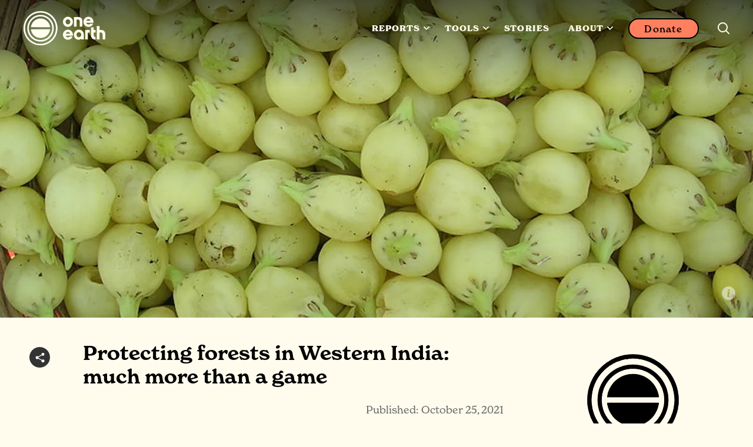

--- FILE ---
content_type: text/css; charset=UTF-8
request_url: https://www.oneearth.org/assets/stylesheets/main.d8c7db74f2a8dd4f2e86.css
body_size: 81408
content:
a,abbr,acronym,address,applet,article,aside,audio,b,big,blockquote,body,canvas,caption,center,cite,code,dd,del,details,dfn,div,dl,dt,em,embed,fieldset,figcaption,figure,footer,form,h1,h2,h3,h4,h5,h6,header,hgroup,html,i,iframe,img,ins,kbd,label,legend,li,mark,menu,nav,object,ol,output,p,pre,q,ruby,s,samp,section,small,span,strike,strong,sub,summary,sup,table,tbody,td,tfoot,th,thead,time,tr,tt,u,ul,var,video{border:0;font-size:100%;font:inherit;margin:0;padding:0;vertical-align:baseline}article,aside,details,figcaption,figure,footer,header,hgroup,menu,nav,section{display:block}body{line-height:1}ol,ul{list-style:none}blockquote,q{quotes:none}blockquote:after,blockquote:before,q:after,q:before{content:none}table{border-collapse:collapse;border-spacing:0}button:focus,input:focus,select:focus,textarea:focus{outline:none}*,:after,:before{box-sizing:border-box}a{text-decoration:none}button{appearance:none;background-color:transparent;border:0;outline:0}@font-face{font-display:swap;font-family:ABCDiatype;font-style:normal;font-weight:400;src:url(../b03dddf9e64b0eed3746.woff2) format("woff2"),url(../static/fonts/ABCDiatype-Regular.76dd3edaee7ab479a5ac.woff) format("woff")}@font-face{font-display:swap;font-family:ABCDiatype;font-style:normal;font-weight:700;src:url(../0aeae99216b767bba483.woff2) format("woff2"),url(../static/fonts/ABCDiatype-Bold.a8939bc64d0afcd7bd1f.woff) format("woff")}#can_embed_form #textarea,#can_embed_form .floatlabel-input,#can_embed_form .input-xlarge,#can_embed_form input[type=submit],#can_embed_form span.can_select,#can_embed_form textarea,.filters__input,.fullForm #can_embed_form #textarea,.fullForm #can_embed_form .floatlabel-input,.fullForm #can_embed_form .input-xlarge,.fullForm #can_embed_form input[type=mail],.fullForm #can_embed_form span.can_select,.fullForm #can_embed_form textarea,.hero__icon,.lightbox__infoToggle,.map-header .social button,.new_rsvp #textarea,.new_rsvp .floatlabel-input,.new_rsvp .input-xlarge,.new_rsvp input[type=mail],.new_rsvp span.can_select,.new_rsvp textarea,.panel-nav__input,.panel-nav__submit,.story .social button,.toggle-search{appearance:none;background-color:transparent;border:none;border-radius:0;outline:0 none!important;padding:0}.HomeNavigator,.bioregion,.bioregion .bioregion__content figure,.bioregion .promotion,.bioregion-card,.bioregion-card__content figure,.bioregion-card__header,.bioregion-link,.bioregion-link__content figure,.bioregion-link__header,.bioregion__content figure,.bioregions,.bioregions__content figure,.books,.books__list,.books__list li,.category-hero .hero__pre__inner .hero__inner .hero__content .hero__text__cont figure,.citation,.citations,.citationsGrid,.citationsGrid .citationsGrid__header,.content,.contentGrid,.contentGrid .contentGrid__header,.contentGrid3,.contentGrid3 .contentGrid3__header,.content__content figure,.contributor,.crypto .crypto__pre__inner .crypto__inner .crypto__text figure,.declaration__content figure,.details figure,.ecoregion,.ecoregion__content figure,.error__text figure,.explore-subpillar .intro figure,.extraBlock figure,.featured,.featured-slide,.featured-slide__content,.featured-wrapper,.grant-map__background,.grant-map__map,.grantGrid,.grantGrid .grantGrid__header,.grid,.grid--person,.grid--person .grid__description figure,.hero__content,.homeCollab,.homeMission,.homeRoadblock .roadblock,.homeSection,.map-header__content figure,.mobile-nav,.navigator-bioregion__content figure,.navigator-nav__wrap,.page-footer,.pageSection,.pagination,.partner,.partner__logo,.photos__item,.pillarBlock,.popular-conservation__header .intro figure,.project-database,.project-link,.project-link__header,.project-map,.promo,.promos,.reports,.reports__list,.reports__list li,.river,.roadblock,.search-results,.slider,.stat-bar,.story,.story .customPromotion,.story .promotion,.story .promotionContent,.story .promotionContent figure,.story__content figure,.tab-nav__bar,.three-pillars-hero .hero__text figure,.three-pillars__header div figure,.tout,[class*=citationsGrid--],[class*=citationsGrid--] .citationsGrid__header,[class*=contentGrid--],[class*=contentGrid--] .contentGrid__header,[class*=contentGrid3--],[class*=contentGrid3--] .contentGrid3__header,[class*=grantGrid--],[class*=grantGrid--] .grantGrid__header{display:block;height:auto;position:relative;width:100%}.page-header{display:block;height:auto;position:fixed}.bioregion .promotion a,.citationsGrid .citationsGrid__list,.contentGrid .contentGrid__list,.contentGrid3 .contentGrid3__list,.content__footer,.dropdown__list,.dropdown__list--programs,.grantGrid .grantGrid__list,.hero,.hero_projects,.hero_projects--iframe,.hero_projects--large,.hero_projects--slider,.hero_projects--slider .hero_projects__slide,.hero_projects--small,.hero_projects--text,.home_hero,.missionhero,.story .promotion a,[class*=citationsGrid--] .citationsGrid__list,[class*=contentGrid--] .contentGrid__list,[class*=contentGrid3--] .contentGrid3__list,[class*=grantGrid--] .grantGrid__list{display:flex;height:auto;position:relative;width:100%}.action__background,.hero__background,.missionhero__background,.promo__background{pointer-events:none;user-select:none}.error__inner{left:50%;position:relative;top:50%;transform:translate(-50%,-50%)}.HomeNavigator__inner__background,.HomeNavigator__inner__background img,.action__background,.action__background img,.associate__photo img,.bioregion .bioregion__content .oembed>*,.bioregion .promotion__background,.bioregion .promotion__background img,.bioregion-card__content .oembed>*,.bioregion-link__content .oembed>*,.bioregion__content .oembed>*,.bioregions__content .oembed>*,.category-hero .hero__pre__inner .hero__inner .hero__content .hero__text__cont .oembed>*,.citationsGrid__item .tout,.citationsGrid__item .tout__background,.citationsGrid__item .tout__background img,.citationsGrid__item .tout__wrap,.citationsGrid__item .tout__wrap:before,.contentGrid3__item .tout,.contentGrid3__item .tout__background,.contentGrid3__item .tout__background img,.contentGrid3__item .tout__wrap,.contentGrid3__item .tout__wrap:before,.contentGrid__item .tout,.contentGrid__item .tout__background,.contentGrid__item .tout__background img,.contentGrid__item .tout__wrap,.contentGrid__item .tout__wrap:before,.content__content .oembed>*,.contributor__photo img,.crypto .crypto__pre__inner .crypto__inner .crypto__text .oembed>*,.declaration__content .oembed>*,.detail-database__image>*,.details .oembed>*,.donate__background,.donate__background img,.dropdown__caret svg,.ecoregion__content .oembed>*,.error__text .oembed>*,.explore-subpillar .intro .oembed>*,.extraBlock .oembed>*,.featured-slide__background,.featured-slide__background img,.grant-map__markers,.grantGrid__item .tout__background img,.grid--person .grid__description .oembed>*,.hero__background,.hero__background img,.hero__icon svg,.hero_projects .hero_projects__background,.hero_projects--iframe .hero_projects__background,.hero_projects--iframe iframe,.hero_projects--large .hero_projects__background,.hero_projects--slider .hero_projects__background,.hero_projects--slider .hero_projects__controls button svg,.hero_projects--slider .hero_projects__slide,.hero_projects--slider .hero_projects__slides,.hero_projects--small .hero_projects__background,.hero_projects--text .hero_projects__background,.home-slider__image>*,.homeRoadblock .roadblock__background,.homeRoadblock .roadblock__background img,.homeTools__box__inner__imageBox>*,.homeTools__box__inner__imageBox__image,.homeTools__box__inner__imageBox__image img,.lightbox,.lightbox__img,.lightbox__infoToggle svg,.mailing-list__background,.mailing-list__background img,.map-header__content .oembed>*,.missionhero__background,.missionhero__background img,.navigator-bioregion__content .oembed>*,.page-header__vector svg,.photo__image>*,.photos__item>*,.pillarBlock__background,.pillarBlock__background img,.popular-conservation__header .intro .oembed>*,.promo__background,.promo__background img,.roadblock__background,.roadblock__background img,.search-results__image>*,.sidebar-bioregion-card__image>*,.social--header svg,.story .author__photo img,.story .promotionContent .oembed>*,.story .promotion__background,.story .promotion__background img,.story__content .oembed>*,.three-pillars-hero .hero__text .oembed>*,.three-pillars__header div .oembed>*,.toggle-search svg,.tout__cover>*,.tout__image,.tout__image img{height:100%;left:0;position:absolute;top:0;width:100%}.HomeNavigator__inner__background img,.action__background img,.associate__photo img,.contributor__photo img,.donate__background img,.featured-slide__background img,.hero__background img,.homeRoadblock .roadblock__background img,.homeTools__box__inner__imageBox__image img,.mailing-list__background img,.missionhero__background img,.pillarBlock__background img,.promo__background img,.roadblock__background img,.story .author__photo img,.tout__image img{font-family:"object-fit: cover;";object-fit:cover}.featured-slide__background,.lightbox__img{font-family:"object-fit: contain;";object-fit:contain}.action__background,.hero__background,.missionhero__background,.promo__background{z-index:10}.action__background:after,.featured-slide__background:after,.hero__background.is-darkened:after,.missionhero__background.is-darkened:after,.promo__background:after{background:#1d4172;content:"";height:100%;left:0;opacity:.3;position:absolute;top:0;width:100%}.HomeNavigator__inner,.action__inner,.bioregion__inner,.bioregions__inner,.books__inner,.breadcrumb-nav__inner,.citation__inner,.citationsGrid .citationsGrid__inner,.citations__inner,.contentGrid .contentGrid__inner,.contentGrid3 .contentGrid3__inner,.content__inner,.contributor__inner,.declaration__inner,.donate__inner,.ecoregion__inner,.explore-subpillar__inner,.featured-slide__inner,.get-involved__inner,.grantGrid .grantGrid__inner,.grid--homepage__inner,.grid__inner,.hero__inner,.hero_projects .hero_projects__inner,.hero_projects--iframe .hero_projects__inner,.hero_projects--large .hero_projects__inner,.hero_projects--slider .hero_projects__inner,.hero_projects--small .hero_projects__inner,.hero_projects--text .hero_projects__inner,.homeCollab__inner,.homeMission__inner,.homeRoadblock .roadblock__inner,.homeSection__inner,.homeSection__innerXtended,.knowledge-section__inner,.mailing-list__inner,.missionhero__inner,.mobile-nav__inner,.mobile-nav__lower,.navigator-nav__inner,.navigator-nav__lower,.page-footer__inner,.page-header__inner,.pageSection__inner,.pagination__inner,.panel-nav__inner,.partnersColor__inner,.pillarBlock__inner,.popular-conservation__inner,.preFooter__inner,.project-database__inner,.project-map__inner,.reports__inner,.river__inner,.roadblock__inner,.search-results__inner,.slider__inner,.solutionSlider__inner,.spotlight-conservation__inner,.stat-bar__inner,.story__inner,.subscribeBox__inner,.tab-nav__inner,.three-pillars__inner,[class*=citationsGrid--] .citationsGrid__inner,[class*=contentGrid--] .contentGrid__inner,[class*=contentGrid3--] .contentGrid3__inner,[class*=grantGrid--] .grantGrid__inner{margin:0 auto;max-width:136rem;padding-left:2rem;padding-right:2rem;position:relative;width:100%}@media(min-width:750px){.HomeNavigator__inner,.action__inner,.bioregion__inner,.bioregions__inner,.books__inner,.breadcrumb-nav__inner,.citation__inner,.citationsGrid .citationsGrid__inner,.citations__inner,.contentGrid .contentGrid__inner,.contentGrid3 .contentGrid3__inner,.content__inner,.contributor__inner,.declaration__inner,.donate__inner,.ecoregion__inner,.explore-subpillar__inner,.featured-slide__inner,.get-involved__inner,.grantGrid .grantGrid__inner,.grid--homepage__inner,.grid__inner,.hero__inner,.hero_projects .hero_projects__inner,.hero_projects--iframe .hero_projects__inner,.hero_projects--large .hero_projects__inner,.hero_projects--slider .hero_projects__inner,.hero_projects--small .hero_projects__inner,.hero_projects--text .hero_projects__inner,.homeCollab__inner,.homeMission__inner,.homeRoadblock .roadblock__inner,.homeSection__inner,.homeSection__innerXtended,.knowledge-section__inner,.mailing-list__inner,.missionhero__inner,.mobile-nav__inner,.mobile-nav__lower,.navigator-nav__inner,.navigator-nav__lower,.page-footer__inner,.page-header__inner,.pageSection__inner,.pagination__inner,.panel-nav__inner,.partnersColor__inner,.pillarBlock__inner,.popular-conservation__inner,.preFooter__inner,.project-database__inner,.project-map__inner,.reports__inner,.river__inner,.roadblock__inner,.search-results__inner,.slider__inner,.solutionSlider__inner,.spotlight-conservation__inner,.stat-bar__inner,.story__inner,.subscribeBox__inner,.tab-nav__inner,.three-pillars__inner,[class*=citationsGrid--] .citationsGrid__inner,[class*=contentGrid--] .contentGrid__inner,[class*=contentGrid3--] .contentGrid3__inner,[class*=grantGrid--] .grantGrid__inner{padding-left:4rem;padding-right:4rem}}@media(min-width:1600px){.HomeNavigator__inner,.action__inner,.bioregion__inner,.bioregions__inner,.books__inner,.breadcrumb-nav__inner,.citation__inner,.citationsGrid .citationsGrid__inner,.citations__inner,.contentGrid .contentGrid__inner,.contentGrid3 .contentGrid3__inner,.content__inner,.contributor__inner,.declaration__inner,.donate__inner,.ecoregion__inner,.explore-subpillar__inner,.featured-slide__inner,.get-involved__inner,.grantGrid .grantGrid__inner,.grid--homepage__inner,.grid__inner,.hero__inner,.hero_projects .hero_projects__inner,.hero_projects--iframe .hero_projects__inner,.hero_projects--large .hero_projects__inner,.hero_projects--slider .hero_projects__inner,.hero_projects--small .hero_projects__inner,.hero_projects--text .hero_projects__inner,.homeCollab__inner,.homeMission__inner,.homeRoadblock .roadblock__inner,.homeSection__inner,.homeSection__innerXtended,.knowledge-section__inner,.mailing-list__inner,.missionhero__inner,.mobile-nav__inner,.mobile-nav__lower,.navigator-nav__inner,.navigator-nav__lower,.page-footer__inner,.page-header__inner,.pageSection__inner,.pagination__inner,.panel-nav__inner,.partnersColor__inner,.pillarBlock__inner,.popular-conservation__inner,.preFooter__inner,.project-database__inner,.project-map__inner,.reports__inner,.river__inner,.roadblock__inner,.search-results__inner,.slider__inner,.solutionSlider__inner,.spotlight-conservation__inner,.stat-bar__inner,.story__inner,.subscribeBox__inner,.tab-nav__inner,.three-pillars__inner,[class*=citationsGrid--] .citationsGrid__inner,[class*=contentGrid--] .contentGrid__inner,[class*=contentGrid3--] .contentGrid3__inner,[class*=grantGrid--] .grantGrid__inner{max-width:148rem}}.project-link__content>*+*{margin-top:2.4rem;word-break:break-word}.accordion__list,.citation__wrap,.citations__wrap,.grant-map__regions__list,.hero_projects .hero_projects__wrap,.hero_projects--iframe .hero_projects__wrap,.hero_projects--large .hero_projects__wrap,.hero_projects--slider .hero_projects__wrap,.hero_projects--small .hero_projects__wrap,.hero_projects--text .hero_projects__wrap,.map-header__wrap{position:relative}@media(min-width:1200px){.accordion__list,.citation__wrap,.citations__wrap,.grant-map__regions__list,.hero_projects .hero_projects__wrap,.hero_projects--iframe .hero_projects__wrap,.hero_projects--large .hero_projects__wrap,.hero_projects--slider .hero_projects__wrap,.hero_projects--small .hero_projects__wrap,.hero_projects--text .hero_projects__wrap,.map-header__wrap{flex-basis:calc(83.25% - 0.66667rem);flex-grow:0;flex-shrink:0;margin-left:calc(8.325% + .33333rem) !important;max-width:calc(83.25% - .66667rem);width:calc(83.25% - .66667rem)}.accordion__list:nth-child(1n),.citation__wrap:nth-child(1n),.citations__wrap:nth-child(1n),.grant-map__regions__list:nth-child(1n),.hero_projects .hero_projects__wrap:nth-child(1n),.hero_projects--iframe .hero_projects__wrap:nth-child(1n),.hero_projects--large .hero_projects__wrap:nth-child(1n),.hero_projects--slider .hero_projects__wrap:nth-child(1n),.hero_projects--small .hero_projects__wrap:nth-child(1n),.hero_projects--text .hero_projects__wrap:nth-child(1n),.map-header__wrap:nth-child(1n){margin-left:0;margin-right:4rem}.accordion__list:last-child,.citation__wrap:last-child,.citations__wrap:last-child,.grant-map__regions__list:last-child,.hero_projects .hero_projects__wrap:last-child,.hero_projects--iframe .hero_projects__wrap:last-child,.hero_projects--large .hero_projects__wrap:last-child,.hero_projects--slider .hero_projects__wrap:last-child,.hero_projects--small .hero_projects__wrap:last-child,.hero_projects--text .hero_projects__wrap:last-child,.map-header__wrap:last-child{margin-right:0}.accordion__list:nth-child(6n),.citation__wrap:nth-child(6n),.citations__wrap:nth-child(6n),.grant-map__regions__list:nth-child(6n),.hero_projects .hero_projects__wrap:nth-child(6n),.hero_projects--iframe .hero_projects__wrap:nth-child(6n),.hero_projects--large .hero_projects__wrap:nth-child(6n),.hero_projects--slider .hero_projects__wrap:nth-child(6n),.hero_projects--small .hero_projects__wrap:nth-child(6n),.hero_projects--text .hero_projects__wrap:nth-child(6n),.map-header__wrap:nth-child(6n){margin-left:auto;margin-right:0}}html{font-size:62.5%;-webkit-font-smoothing:antialiased;scroll-behavior:smooth}body{background-color:#fffced;font-size:1rem}.wrapper{display:flex;flex-direction:column;min-height:100vh}body,html{height:100%}.is-locked{overflow-y:hidden}.is-locked .page-header{z-index:30}main{margin-top:9rem;min-height:100vh}@media(min-width:1200px){main{margin-top:0}}@media(max-width:749px){main{margin-top:6rem}}a,button,cite,div,em,h1,h2,h3,h4,h5,h6,input,label,li,p,select,small,span,strong{-webkit-font-smoothing:antialiased;-moz-osx-font-smoothing:grayscale;font-family:ABCDiatype,sans-serif;text-rendering:optimizelegibility}a::selection,button::selection,cite::selection,div::selection,em::selection,h1::selection,h2::selection,h3::selection,h4::selection,h5::selection,h6::selection,input::selection,label::selection,li::selection,p::selection,select::selection,small::selection,span::selection,strong::selection{background-color:#c3dcea}a::-moz-selection,button::-moz-selection,cite::-moz-selection,div::-moz-selection,em::-moz-selection,h1::-moz-selection,h2::-moz-selection,h3::-moz-selection,h4::-moz-selection,h5::-moz-selection,h6::-moz-selection,input::-moz-selection,label::-moz-selection,li::-moz-selection,p::-moz-selection,select::-moz-selection,small::-moz-selection,span::-moz-selection,strong::-moz-selection{background-color:#c3dcea}[data-image],[data-image].will-load{opacity:0}[data-image].is-loaded{opacity:1;transition:opacity .4s cubic-bezier(.86,0,.07,1)}.page-header{background-color:#fffced;height:9.6rem;left:0;top:0;transition:height .2s cubic-bezier(.86,0,.07,1),background .1s cubic-bezier(.075,.82,.165,1),box-shadow .1s cubic-bezier(.86,0,.07,1);width:100%;will-change:height,background;z-index:80}@media(min-width:1200px){.page-header{background-color:transparent;border-bottom:0 solid transparent}.page-header:before{display:none!important}}.page-header:hover{background:#fffced;border-bottom:1px solid #000}.page-header:hover .dropdown__trigger,.page-header:hover .page-nav__link{color:#000}.page-header:hover .dropdown__trigger:after,.page-header:hover .page-nav__link:after{background-color:#000}.page-header:hover .dropdown__trigger .dropdown__caret svg,.page-header:hover .page-header__vector--light svg,.page-header:hover .page-nav__link .dropdown__caret svg,.page-header:hover .toggle-search svg{fill:#000}.page-header.is-open .page-header__burger span{background-color:transparent;transition:background-color .1s linear}.page-header.is-open .page-header__burger span:before{top:0;transform:translateY(0) rotate(135deg)}.page-header.is-open .page-header__burger span:after{top:0;transform:translateY(0) rotate(-135deg)}.page-header__logo{position:relative}.page-header__vector{height:7rem;width:15.3rem}.page-header__vector--light{align-items:center;display:none;flex-direction:row;flex-wrap:nowrap}.page-header__vector--light svg{fill:#fffced}.page-header__vector--light div{color:#fffced;display:inline-flex;font-size:2.3rem;width:50%}.page-header__vector--dark{align-items:center;display:flex;flex-direction:row;flex-wrap:nowrap}.page-header__vector--dark svg{fill:#333}.page-header__vector--dark div{color:#000;display:inline-flex;font-size:2.3rem;width:50%}.page-header__inner{align-items:center;display:flex;height:100%;justify-content:space-between;z-index:80}.page-header__burger{align-items:center;appearance:none;background:transparent;border:0;cursor:pointer;display:flex;height:4rem;margin-left:4rem;outline:0;padding:0;width:3rem}.page-header__burger span{background:#333;display:block;height:3px;margin:auto;min-width:0;position:relative;transition:background-color .5s linear;width:3rem}.page-header__burger span:after,.page-header__burger span:before{background:#333;content:"";height:3px;left:0;position:absolute;transition:all .5s cubic-bezier(.86,0,.07,1);width:3rem;will-change:transform,opacity}.page-header__burger span:before{transform:translateY(-.8rem)}.page-header__burger span:after{transform:translateY(.8rem)}@media(min-width:1200px){.page-header__burger{display:none}}@media(max-width:749px){.page-header{height:6rem}.page-header__vector--dark{width:10rem}}@media(min-width:1200px){.page-header{background-color:transparent;box-shadow:none;height:9.6rem}.page-header:before{background:linear-gradient(180deg,rgba(0,0,0,.15) 0,transparent);content:"";display:block;height:26.8rem;left:0;pointer-events:none;position:absolute;top:0;transition:height .15s cubic-bezier(.075,.82,.165,1);width:100%;will-change:height}.has-no-hero .page-header,.page-header.is-search-open,.page-header.is-sticky{background-color:#fffced;box-shadow:0 .2rem .8rem rgba(0,0,0,.1)}.has-no-hero .page-header:before,.page-header.is-search-open:before,.page-header.is-sticky:before{height:0}.has-no-hero .page-header .page-header__vector--light,.page-header.is-search-open .page-header__vector--light,.page-header.is-sticky .page-header__vector--light{display:none}.has-no-hero .page-header .page-header__vector--dark,.page-header.is-search-open .page-header__vector--dark,.page-header.is-sticky .page-header__vector--dark{display:flex}.has-no-hero .page-header .dropdown__trigger,.has-no-hero .page-header .page-nav__link,.page-header.is-search-open .dropdown__trigger,.page-header.is-search-open .page-nav__link,.page-header.is-sticky .dropdown__trigger,.page-header.is-sticky .page-nav__link{color:#333;font-family:new-spirit,serif;font-size:1.4rem;font-weight:700;height:8.8rem;line-height:1.54;line-height:8.8rem}.has-no-hero .page-header .dropdown__trigger:after,.has-no-hero .page-header .dropdown__trigger:before,.has-no-hero .page-header .page-nav__link:after,.has-no-hero .page-header .page-nav__link:before,.page-header.is-search-open .dropdown__trigger:after,.page-header.is-search-open .dropdown__trigger:before,.page-header.is-search-open .page-nav__link:after,.page-header.is-search-open .page-nav__link:before,.page-header.is-sticky .dropdown__trigger:after,.page-header.is-sticky .dropdown__trigger:before,.page-header.is-sticky .page-nav__link:after,.page-header.is-sticky .page-nav__link:before{background-color:#333}.has-no-hero .page-header .dropdown__trigger:before,.has-no-hero .page-header .page-nav__link:before,.page-header.is-search-open .dropdown__trigger:before,.page-header.is-search-open .page-nav__link:before,.page-header.is-sticky .dropdown__trigger:before,.page-header.is-sticky .page-nav__link:before{top:2.5rem}.has-no-hero .page-header .dropdown__trigger:after,.has-no-hero .page-header .page-nav__link:after,.page-header.is-search-open .dropdown__trigger:after,.page-header.is-search-open .page-nav__link:after,.page-header.is-sticky .dropdown__trigger:after,.page-header.is-sticky .page-nav__link:after{bottom:2.5rem}.has-no-hero .page-header .dropdown__trigger svg,.has-no-hero .page-header .page-nav__link svg,.has-no-hero .page-header .toggle-search svg,.page-header.is-search-open .dropdown__trigger svg,.page-header.is-search-open .page-nav__link svg,.page-header.is-search-open .toggle-search svg,.page-header.is-sticky .dropdown__trigger svg,.page-header.is-sticky .page-nav__link svg,.page-header.is-sticky .toggle-search svg{fill:#333}}@media(min-width:1200px)and (min-width:900px){.has-no-hero .page-header .toggle-search:hover svg,.page-header.is-search-open .toggle-search:hover svg,.page-header.is-sticky .toggle-search:hover svg{fill:#333}}@media(min-width:1200px){.has-no-hero .page-header .social--header svg,.page-header.is-search-open .social--header svg,.page-header.is-sticky .social--header svg{fill:#333}}@media(min-width:1200px)and (min-width:900px){.has-no-hero .page-header .social--header a:hover svg,.page-header.is-search-open .social--header a:hover svg,.page-header.is-sticky .social--header a:hover svg{fill:#333}}@media(min-width:1200px){.page-header__vector--light{display:flex}.page-header__vector--dark{display:none}}.page-nav{align-items:center;display:flex;right:0;user-select:none}.page-nav>*+*{margin-left:3.2rem}.has-no-hero .page-nav__list>li:hover .dropdown__list--programs,.has-no-hero .page-nav__list>li:hover [class*=dropdown__list],.is-sticky .page-nav__list>li:hover .dropdown__list--programs,.is-sticky .page-nav__list>li:hover [class*=dropdown__list]{margin-top:0}.page-nav.is-current .dropdown__link:after,.page-nav.is-current .page-nav__link:after{transform:translateX(-50%) scaleX(1)}.page-nav__list{display:none}.page-nav__list>li{display:inline-block}.page-nav__list>li+*{margin-left:3.2rem}.page-nav__list>li:hover .dropdown__trigger:after{transform:translateX(-50%) scaleX(1)}.page-nav__list>li:hover .rotatedLink,.page-nav__list>li:hover [class*=dropdown__list]{margin-top:0}.page-nav__link{color:#fffced;display:block;font-family:new-spirit,serif;font-size:1.4rem;font-weight:700;height:9.6rem;letter-spacing:.075em;line-height:1.54;line-height:9.6rem;position:relative;text-transform:uppercase}.page-nav__link.is-current:after,.page-nav__link:hover:after{transform:translateX(-50%) scaleX(1)}.page-nav__link:after{background-color:#fffced;border-radius:.1rem;bottom:2.8rem;content:"";display:block;height:.4rem;left:50%;pointer-events:none;position:absolute;transform:translateX(-50%) scaleX(0);transform-origin:center center;transition:transform .12s cubic-bezier(.86,0,.07,1);width:100%;will-change:transform}.page-nav .social--header{display:none}@media(min-width:900px){.page-nav .button{display:block}}@media(min-width:1200px){.page-nav .social--header,.page-nav__list{align-items:center;display:flex}}.dropdown{margin-right:1rem;position:relative}.dropdown span.dropdown__trigger{cursor:default}.dropdown a.dropdown__trigger{cursor:pointer}.dropdown__trigger{color:#fffced;display:block;font-family:new-spirit,serif;font-size:1.4rem;font-weight:700;height:9.6rem;letter-spacing:.075em;line-height:1.54;line-height:9.6rem;position:relative;text-transform:uppercase}.dropdown__trigger:after{background-color:#fffced;border-radius:.1rem;bottom:2.8rem;content:"";display:block;height:.4rem;left:50%;pointer-events:none;position:absolute;transform:translateX(-50%) scaleX(0);transform-origin:center center;transition:transform .12s cubic-bezier(.86,0,.07,1);width:100%;will-change:transform}.dropdown__trigger.is-current:after{transform:translateX(-50%) scaleX(1)}.dropdown__caret{display:inline-block;height:.6rem;left:100%;margin-left:.6rem;position:absolute;top:50%;transform:translateY(-50%);width:1rem}.dropdown__caret svg{fill:#fffced}.dropdown__menu{background:#fffced;box-shadow:0 .6rem 1rem rgba(0,0,0,.15);left:0;overflow:hidden;position:fixed;top:96px;transition:opacity .2s cubic-bezier(.86,0,.07,1),visibility 0s .2s;width:100%;will-change:opacity,visibility}.dropdown__menu .rotatedLink{color:#000;font-family:new-spirit,serif;font-size:3rem;font-size:30px;font-weight:400;left:0;line-height:1.54;line-height:1;padding:3rem 2rem;text-align:right;text-orientation:mixed;top:0;transform:rotate(180deg);writing-mode:vertical-rl;z-index:1}.dropdown__list,.dropdown__list--programs{background-color:#fffced;margin-top:-220%;transition:margin .3s cubic-bezier(.86,0,.07,1);width:100%;will-change:margin}.dropdown__list li,.dropdown__list--programs li{display:block;height:5.7rem;text-align:center;transition:background .1s cubic-bezier(.86,0,.07,1),border .1s cubic-bezier(.86,0,.07,1);vertical-align:middle;will-change:background,border}@media(min-width:900px){.dropdown__list li:hover,.dropdown__list--programs li:hover{background-color:#6c6c6c;border-color:#333}.dropdown__list li:hover a,.dropdown__list--programs li:hover a{color:#fffced}}.dropdown__list a,.dropdown__list--programs a{align-items:center;color:#333;display:flex;font-family:new-spirit,serif;font-size:1.2rem;font-weight:500;height:100%;justify-content:center;letter-spacing:.075em;line-height:1.42;padding:0 2.4rem;text-transform:uppercase;transition:color .15s cubic-bezier(.86,0,.07,1);width:100%;will-change:color}.dropdown__list{display:flex}.dropdown__list .megamenuItem{align-items:flex-start;border-left:1px solid #000;display:flex;flex:1;flex-direction:column;flex-wrap:wrap;padding:2rem;position:relative;width:100%}.dropdown__list .megamenuItem:nth-child(2){border-bottom:5px solid #7fcd80}.dropdown__list .megamenuItem:nth-child(3){border-bottom:5px solid #8cafff}.dropdown__list .megamenuItem:nth-child(4){border-bottom:5px solid #ff805f}.dropdown__list .megamenuItem:nth-child(5){border-bottom:5px solid #7fcd80}.dropdown__list .megamenuItem:nth-child(6){border-bottom:5px solid #8cafff}.dropdown__list .megamenuItem__title{color:#000;font-family:new-spirit,serif;font-size:3rem;font-weight:400;line-height:1;width:100%}.dropdown__list .megamenuItem__blurb{color:#000;font-family:ABCDiatype,sans-serif;font-size:1.6rem;font-weight:400;line-height:1.3;margin:1.5rem 0 3rem;width:100%}.dropdown__list .megamenuItem__button{align-self:baseline;color:#000;font-family:new-spirit,serif;font-size:1.6rem;font-weight:400;line-height:1.3;margin-top:3rem}.dropdown__list .megamenuItem__button a{bottom:0;height:auto;margin-bottom:2rem;padding:.6rem 2.4rem;position:absolute}.dropdown__list .megamenuItem__buttonSet{align-self:baseline;display:flex;flex-wrap:wrap;width:100%}.dropdown__list .megamenuItem__buttonSet a{margin-bottom:0;margin-top:1rem;padding:.6rem 2.4rem;cream-space:nowrap;height:auto;margin-right:1rem}.dropdown__list li+*{border-top:1px solid #333}.dropdown__list--programs{flex-wrap:wrap;width:52rem}.dropdown__list--programs li{border-right:1px solid #333;flex-basis:33.3334%;flex-grow:1;width:33.3334%}.dropdown__list--programs li:nth-child(n+4){border-top:1px solid #333}.dropdown__list--programs li:nth-child(3n){border-right:0}.page-header .donate-button{background-color:#ff805f;border:2px solid #000;color:#000;margin-top:0;max-height:3.5rem;min-width:12rem;padding:.8rem 2rem;width:fit-content}.page-header .donate-button:hover{background-color:#ff805f;border:2px solid #ff805f;color:#fffced}.page-header.is-sticky .donate-button{background-color:#eb5f54;border:none;color:#fffced}.page-header.is-sticky .donate-button:hover{background-color:#e63426}.has-no-hero .page-header .donate-button{background-color:#eb5f54;border:none;color:#fffced}.has-no-hero .page-header .donate-button:hover{background-color:#e63426}.toggle-search{cursor:pointer;display:none;height:2rem;position:relative;vertical-align:middle;width:2rem}@media(min-width:900px){.toggle-search:hover svg{fill:#333}}.toggle-search svg{fill:#fffced;transition:fill .1s cubic-bezier(.86,0,.07,1);will-change:fill}.toggle-search__open{display:block}.is-search-open .toggle-search .toggle-search__open,.toggle-search__close{display:none}.is-search-open .toggle-search .toggle-search__close{display:block}@media(min-width:1200px){.toggle-search{display:inline-block}}.social--header li:not(:last-child){margin-right:2rem}.social--header svg{height:2rem;position:relative;width:2rem;fill:#fffced;transition:fill .1s cubic-bezier(.86,0,.07,1);will-change:fill}@media(min-width:900px){.social--header a:hover svg{fill:#333}}.panel-nav{background-color:#fffced;box-shadow:0 .2rem .8rem rgba(0,0,0,.1),inset 0 .2rem .8rem rgba(0,0,0,.1);display:none;height:15rem;left:0;position:absolute;top:9.6rem;transform:scaleY(0);transform-origin:0 0;transition:transform .1s cubic-bezier(.075,.82,.165,1);width:100%;will-change:transform;z-index:30}.is-search-open .panel-nav{transform:scaleY(1)}.panel-nav__inner{height:100%}.panel-nav__search{margin:0 auto;position:relative;top:50%;transform:translateY(-50%);width:90rem}.panel-nav__input{border-bottom:1px solid #9ba0a5;color:#333;font-family:ABCDiatype,sans-serif;font-size:3rem;margin-top:-1.8rem;padding:1rem 5.6rem 1rem 0;width:100%}.panel-nav__input::placeholder{color:#86929d;opacity:1}.panel-nav__input:-ms-input-placeholder{color:#86929d}.panel-nav__submit{cursor:pointer;position:absolute;right:0;top:50%;transform:translateY(calc(-50% - 1rem))}.panel-nav__submit svg{display:block;height:2rem;width:3.4rem;fill:#606d76;transition:fill .15s cubic-bezier(.86,0,.07,1);will-change:fill}@media(min-width:900px){.panel-nav__submit:hover svg{fill:#333}}@media(min-width:1200px){.panel-nav{display:block}}.mobile-nav{background-color:#fffced;border-top:1px solid #000;box-shadow:0 1rem 1rem rgba(0,0,0,.4);max-height:0;overflow-y:auto;position:fixed;top:9.6rem;transition:visibility 0s cubic-bezier(.86,0,.07,1) .5s,max-height .5s cubic-bezier(.86,0,.07,1);visibility:hidden;width:100vw;z-index:100}.mobile-nav.is-open{max-height:110vh;transition-delay:0s;visibility:visible}.mobile-nav__inner{padding:0}.mobile-nav__inner .donate-button{background-color:#eb5f54;border:none;color:#fffced;font-size:1.3rem;margin-top:2rem;max-height:3.5rem;min-width:111px;padding:.8rem 2rem;width:fit-content}.mobile-nav__inner .donate-button:hover{background-color:#e63426}.mobile-nav__list>li{border-bottom:1px solid #000}.mobile-nav__list>li ul{margin:0;max-height:0;opacity:0;overflow:hidden;transition:max-height .5s cubic-bezier(.86,0,.07,1),margin .5s cubic-bezier(.86,0,.07,1),opacity .5s cubic-bezier(.86,0,.07,1)}.mobile-nav__list>li ul li{padding-left:2rem}.mobile-nav__list>li ul li:first-child{border-left:3px solid #7fcd80}.mobile-nav__list>li ul li:nth-child(2){border-left:3px solid #8cafff}.mobile-nav__list>li ul li:nth-child(3){border-left:3px solid #ff805f}.mobile-nav__list>li ul li:nth-child(4){border-left:3px solid #9ba0a5}.mobile-nav__list>li ul li:nth-child(5){border-left:3px solid #7fcd80}.mobile-nav__list>li ul li .mobilesublinkItem{padding-bottom:2rem}.mobile-nav__list>li ul li .mobilesublinkItem__heading{color:#000;display:block;font-family:new-spirit,serif;font-size:2rem;font-weight:400;line-height:1;margin-bottom:1rem;max-width:77%}.mobile-nav__list>li ul li .mobilesublinkItem__heading:after{background:url("data:image/svg+xml;charset=utf-8,%3Csvg%20xmlns%3D%22http%3A%2F%2Fwww.w3.org%2F2000%2Fsvg%22%20width%3D%2226%22%20height%3D%2219%22%20fill%3D%22none%22%3E%3Cpath%20stroke%3D%22%23000%22%20stroke-width%3D%221.5%22%20d%3D%22m8%2017.5%208-8-8-8%22%2F%3E%3C%2Fsvg%3E") no-repeat 50%;background-size:contain;content:"";display:inline-block;height:19px;position:absolute;right:0;width:26px}.mobile-nav__list>li ul li .mobilesublinkItem__blurb{color:#000;font-family:ABCDiatype,sans-serif;font-size:1.6rem;font-weight:400;line-height:1.3;margin-bottom:1rem;max-width:77%}.mobile-nav__list>li ul li .mobilesublinkItem__buttonSet .button{margin-top:1.3rem}.mobile-nav__list a{color:#000}.mobile-nav__heading,.mobile-nav__link{color:#000;font-family:new-spirit,serif;font-size:2.6rem;font-weight:400;line-height:1.22;padding:1.5rem 3rem;position:relative;width:100%}.mobile-nav__heading.open+ul,.mobile-nav__link.open+ul{margin:2rem 3rem;max-height:100rem;opacity:1}.mobile-nav__heading.open:after,.mobile-nav__link.open:after{margin:0 auto;transform:rotate(90deg);transform-origin:center center;transition:transform .5s cubic-bezier(.86,0,.07,1)}.mobile-nav__heading:after,.mobile-nav__link:after{background:url("data:image/svg+xml;charset=utf-8,%3Csvg%20xmlns%3D%22http%3A%2F%2Fwww.w3.org%2F2000%2Fsvg%22%20width%3D%2226%22%20height%3D%2219%22%20fill%3D%22none%22%3E%3Cpath%20stroke%3D%22%23000%22%20stroke-width%3D%221.5%22%20d%3D%22m8%2017.5%208-8-8-8%22%2F%3E%3C%2Fsvg%3E") no-repeat 50%;background-size:contain;content:"";display:inline-block;height:19px;position:absolute;right:3rem;top:50%;transform:translateY(-50%);width:26px}.mobile-nav__link{display:block}.mobile-nav__lower{border-top:1px solid #000;padding-bottom:1.6rem;padding-top:1.6rem}.mobile-nav__lower small{color:#fffced;font-family:ABCDiatype,sans-serif;font-size:1.4rem;font-weight:400;line-height:1.62;opacity:.6}@media(max-width:749px){.mobile-nav{top:6rem}.mobile-nav__inner{margin:0;padding-bottom:0}}@media(min-width:750px){.mobile-nav__list>li{border-top:1px solid #000}}.mobile-nav__mottoBox{background:url(https://images.takeshape.io/86ce9525-f5f2-4e97-81ba-54e8ce933da7/dev/7595629a-ce0f-4908-9be1-b998d25191b5/lines-blue.png?auto=format%2Ccompress);background-size:200%;border-top:1px solid #000;padding:8rem 2rem 4rem}.mobile-nav__mottoBox__premotto{color:#000;font-family:new-spirit,serif;font-size:2rem;font-weight:500;line-height:1.33;text-transform:uppercase}.mobile-nav__mottoBox__motto{color:#000;font-family:new-spirit,serif;font-size:3rem;font-weight:400;line-height:1.18;margin:2rem 0}.mobile-nav__mottoBox__mottoSmall *{color:#000;font-family:ABCDiatype,sans-serif;font-size:1.8rem;font-weight:400;line-height:1.5}.preFooter{background:#7fcd80;background:linear-gradient(90deg,#7fcd80,#8ecaff 50%,#ff805f);border:1px solid #000;padding:0;position:relative}.preFooter__inner{align-items:stretch;display:flex;flex-wrap:wrap;padding:0}.preFooter__inner__box{align-content:flex-start;border-bottom:1px solid #000;display:flex;flex-wrap:wrap;padding:2rem;width:100%}@media(min-width:900px){.preFooter__inner__box{border-right:1px solid #000;padding:5rem 2rem;width:33.333%}.preFooter__inner__box:first-child{border-left:0 solid #000}.preFooter__inner__box:nth-child(2){justify-content:center;justify-items:flex-start}.preFooter__inner__box:nth-child(2) .preFooter__inner__box__title{text-align:center}.preFooter__inner__box:last-child{border-right:0 solid #000}}.preFooter__inner__box__title{color:#000;font-family:new-spirit,serif;font-size:3rem;font-size:2.3rem;font-weight:500;line-height:1.18;margin-bottom:1.2rem;width:100%}@media(min-width:900px){.preFooter__inner__box__title{font-size:3rem}}.preFooter__inner__box__buttons__button{border:1px solid #000;border-radius:2.5rem;color:#000;display:inline-block;font-family:new-spirit,serif;font-size:1.6rem;font-weight:500;line-height:1.5;margin-bottom:1rem;margin-right:.5rem;padding:.3rem 1.1rem;transition:all .3s}.preFooter__inner__box__buttons__button:hover{background:#ff805f;border:1px solid #fffced;color:#fffced}.page-footer{background:#333;padding:2rem 0 0}.page-footer__frosting{backdrop-filter:blur(10px);background:rgba(0,0,0,.6);opacity:1;z-index:1}.page-footer__frosting,.page-footer__overlay{height:100%;left:0;position:absolute;top:0;width:100%}.page-footer__overlay{background:#000;z-index:0}.page-footer__overlay img{height:100%;object-fit:cover;opacity:.4!important;width:100%}@media(min-width:900px){.page-footer__overlay img{opacity:1!important}}.page-footer__inner{display:flex;flex-wrap:wrap;justify-content:space-between;padding:1.5rem 4.1rem;z-index:2}.page-footer__inner__logo{display:block;flex-shrink:0;margin-bottom:1rem;margin-left:-1rem;margin-top:0;max-width:15rem;user-select:none;width:100%}.page-footer__inner__logo__anchor{width:100%}.page-footer__inner__logo__anchor svg{fill:#fff}.page-footer__inner__list{display:grid;grid-template-columns:repeat(2,1fr);overflow:hidden;user-select:none;grid-column-gap:2.4rem;grid-row-gap:2.4rem;padding:0;width:100%}@media(min-width:900px){.page-footer__inner__list{grid-template-columns:repeat(3,1fr);width:50%}}.page-footer__inner__list a{color:#fff}.page-footer__inner__list>li .page-footer__heading{color:#fff;font-family:new-spirit,serif;font-size:3.2rem;font-size:2rem;font-weight:400;font-weight:600;line-height:1.33}.page-footer__inner__list>li a{display:block;padding:.8rem 0}@media(min-width:900px){.page-footer__inner__list>li a{padding:0}}.page-footer__inner__list>li a .page-footer__heading{color:#fff;font-family:new-spirit,serif;font-size:3.2rem;font-weight:400;font-weight:600;line-height:1.33;opacity:1}.page-footer__inner__list>li a .page-footer__heading:hover{opacity:1}.page-footer__inner__list>li .page-footer__heading{margin-bottom:1rem;opacity:1}@media(min-width:900px){.page-footer__inner__list>li .page-footer__heading{margin-bottom:.2rem}}.page-footer__inner__list>li>a h3:hover{opacity:.6}.page-footer__inner__list>li ul{margin-top:1.6rem}.page-footer__inner__list>li ul li+*{margin-top:.4rem}.page-footer__inner__list>li ul a{color:#fff;font-family:ABCDiatype,sans-serif;font-size:1.6rem;font-weight:400;line-height:1.62;line-height:1.3}@media(min-width:900px){.page-footer__inner__list>li ul a{line-height:1.62}}.page-footer__inner__list>li ul a:hover{opacity:1}.page-footer__inner .page-footer__inner__seals{align-items:center;display:flex;flex-wrap:wrap;justify-content:space-around;margin-bottom:3rem;margin-top:3rem;width:100%}@media(min-width:900px){.page-footer__inner .page-footer__inner__seals{flex-wrap:nowrap;justify-content:flex-start;margin-bottom:0;margin-top:0}}.page-footer__inner .page-footer__inner__seals a{align-items:center;display:flex;flex-wrap:wrap;height:auto;justify-content:flex-start;margin-bottom:4rem;width:100%}.page-footer__inner .page-footer__inner__seals a img{height:auto;margin:0 auto;width:75%}@media(min-width:900px){.page-footer__inner .page-footer__inner__seals a:first-child img{margin-left:-1.6rem}.page-footer__inner .page-footer__inner__seals a{flex-wrap:wrap;justify-content:flex-start;margin-bottom:0;width:100%}}.page-footer__inner .page-footer__lower{align-content:center;color:#fff;display:flex;flex-wrap:wrap;justify-content:space-between;padding-left:0;width:100%}@media(min-width:900px){.page-footer__inner .page-footer__lower{flex-wrap:nowrap}}.page-footer__inner .page-footer__lower__links{align-content:center;color:#fff;display:flex;flex-wrap:nowrap;font-size:1.2rem;justify-content:space-between;line-height:1;margin-bottom:.5rem}@media(min-width:900px){.page-footer__inner .page-footer__lower__links{font-size:1.4rem;margin-bottom:0}}.page-footer__inner .page-footer__lower__links a{color:#fff;font-family:ABCDiatype,sans-serif;font-size:1.6rem;font-size:1.2rem;font-weight:400;line-height:1.62;line-height:1;padding:0 .5rem;transition:all .3s}.page-footer__inner .page-footer__lower__links a:hover{color:#eb5f54}@media(min-width:900px){.page-footer__inner .page-footer__lower__links a{font-size:1.4rem;line-height:1}}.page-footer__inner .page-footer__lower small{color:#fff;font-family:ABCDiatype,sans-serif;font-size:1.6rem;font-size:1.2rem;font-weight:400;line-height:1.62;line-height:1;margin-left:0}@media(min-width:900px){.page-footer__inner .page-footer__lower small{font-size:1.4rem}.page-footer__inner .page-footer__lower{align-content:center;flex-wrap:nowrap;justify-content:space-between;padding:4rem 0 2rem;width:100%}.page-footer__inner .page-footer__lower small{font-size:1.4rem;margin:0 3rem}}.page-footer .footer__middle{display:flex;flex-wrap:wrap}@media(min-width:900px){.page-footer .footer__middle{flex-wrap:nowrap}}.page-footer .footer__middle__mottoBox{margin-bottom:5rem;width:100%}@media(min-width:900px){.page-footer .footer__middle__mottoBox{width:35%}}.page-footer .footer__middle__mottoBox__motto{color:#fffced;font-family:new-spirit,serif;font-size:2.6rem;font-weight:500;line-height:1.22;margin-bottom:2rem}.page-footer .footer__middle__mottoBox__mottoSmall{color:#fffced;font-family:ABCDiatype,sans-serif;font-size:1.6rem;font-weight:500;line-height:1.62}@media(min-width:900px){.page-footer .footer__middle__mottoBox__motto{color:#fffced;font-family:new-spirit,serif;font-size:3.4rem;font-weight:500;line-height:1.18;margin-bottom:2rem}.page-footer .footer__middle__mottoBox__mottoSmall{color:#fffced;font-family:ABCDiatype,sans-serif;font-size:1.8rem;font-weight:500;line-height:1.5}}.bioregion .bioregion__content>*+*,.bioregion-card__content>*+*,.bioregion-link__content>*+*,.bioregion__content>*+*,.bioregions__content>*+*,.category-hero .hero__pre__inner .hero__inner .hero__content .hero__text__cont>*+*,.content__content>*+*,.crypto .crypto__pre__inner .crypto__inner .crypto__text>*+*,.declaration__content>*+*,.details>*+*,.ecoregion__content>*+*,.error__text>*+*,.explore-subpillar .intro>*+*,.extraBlock>*+*,.grid--person .grid__description>*+*,.map-header__content>*+*,.navigator-bioregion__content>*+*,.popular-conservation__header .intro>*+*,.story .promotionContent>*+*,.story__content>*+*,.three-pillars-hero .hero__text>*+*,.three-pillars__header div>*+*{margin-top:2.4rem;word-wrap:break-word;overflow-wrap:break-word}.bioregion .bioregion__content h1,.bioregion-card__content h1,.bioregion-link__content h1,.bioregion__content h1,.bioregions__content h1,.category-hero .hero__pre__inner .hero__inner .hero__content .hero__text__cont h1,.content__content h1,.crypto .crypto__pre__inner .crypto__inner .crypto__text h1,.declaration__content h1,.details h1,.ecoregion__content h1,.error__text h1,.explore-subpillar .intro h1,.extraBlock h1,.grid--person .grid__description h1,.map-header__content h1,.navigator-bioregion__content h1,.popular-conservation__header .intro h1,.story .promotionContent h1,.story__content h1,.three-pillars-hero .hero__text h1,.three-pillars__header div h1{color:#000;font-family:new-spirit,serif;font-size:3.2rem;font-weight:400;line-height:1.33}.bioregion .bioregion__content h1 *,.bioregion-card__content h1 *,.bioregion-link__content h1 *,.bioregion__content h1 *,.bioregions__content h1 *,.category-hero .hero__pre__inner .hero__inner .hero__content .hero__text__cont h1 *,.content__content h1 *,.crypto .crypto__pre__inner .crypto__inner .crypto__text h1 *,.declaration__content h1 *,.details h1 *,.ecoregion__content h1 *,.error__text h1 *,.explore-subpillar .intro h1 *,.extraBlock h1 *,.grid--person .grid__description h1 *,.map-header__content h1 *,.navigator-bioregion__content h1 *,.popular-conservation__header .intro h1 *,.story .promotionContent h1 *,.story__content h1 *,.three-pillars-hero .hero__text h1 *,.three-pillars__header div h1 *{font-family:inherit}.bioregion .bioregion__content h2,.bioregion-card__content h2,.bioregion-link__content h2,.bioregion__content h2,.bioregions__content h2,.category-hero .hero__pre__inner .hero__inner .hero__content .hero__text__cont h2,.content__content h2,.crypto .crypto__pre__inner .crypto__inner .crypto__text h2,.declaration__content h2,.details h2,.ecoregion__content h2,.error__text h2,.explore-subpillar .intro h2,.extraBlock h2,.grid--person .grid__description h2,.map-header__content h2,.navigator-bioregion__content h2,.popular-conservation__header .intro h2,.story .promotionContent h2,.story__content h2,.three-pillars-hero .hero__text h2,.three-pillars__header div h2{color:#000;font-family:new-spirit,serif;font-size:2.4rem;font-weight:500;line-height:1.5}.bioregion .bioregion__content h2 *,.bioregion-card__content h2 *,.bioregion-link__content h2 *,.bioregion__content h2 *,.bioregions__content h2 *,.category-hero .hero__pre__inner .hero__inner .hero__content .hero__text__cont h2 *,.content__content h2 *,.crypto .crypto__pre__inner .crypto__inner .crypto__text h2 *,.declaration__content h2 *,.details h2 *,.ecoregion__content h2 *,.error__text h2 *,.explore-subpillar .intro h2 *,.extraBlock h2 *,.grid--person .grid__description h2 *,.map-header__content h2 *,.navigator-bioregion__content h2 *,.popular-conservation__header .intro h2 *,.story .promotionContent h2 *,.story__content h2 *,.three-pillars-hero .hero__text h2 *,.three-pillars__header div h2 *{font-family:inherit}.bioregion .bioregion__content h3,.bioregion-card__content h3,.bioregion-link__content h3,.bioregion__content h3,.bioregions__content h3,.category-hero .hero__pre__inner .hero__inner .hero__content .hero__text__cont h3,.content__content h3,.crypto .crypto__pre__inner .crypto__inner .crypto__text h3,.declaration__content h3,.details h3,.ecoregion__content h3,.error__text h3,.explore-subpillar .intro h3,.extraBlock h3,.grid--person .grid__description h3,.map-header__content h3,.navigator-bioregion__content h3,.popular-conservation__header .intro h3,.story .promotionContent h3,.story__content h3,.three-pillars-hero .hero__text h3,.three-pillars__header div h3{color:#000;font-family:new-spirit,serif;font-size:2.1rem;font-weight:400;line-height:1.33}.bioregion .bioregion__content h3 *,.bioregion-card__content h3 *,.bioregion-link__content h3 *,.bioregion__content h3 *,.bioregions__content h3 *,.category-hero .hero__pre__inner .hero__inner .hero__content .hero__text__cont h3 *,.content__content h3 *,.crypto .crypto__pre__inner .crypto__inner .crypto__text h3 *,.declaration__content h3 *,.details h3 *,.ecoregion__content h3 *,.error__text h3 *,.explore-subpillar .intro h3 *,.extraBlock h3 *,.grid--person .grid__description h3 *,.map-header__content h3 *,.navigator-bioregion__content h3 *,.popular-conservation__header .intro h3 *,.story .promotionContent h3 *,.story__content h3 *,.three-pillars-hero .hero__text h3 *,.three-pillars__header div h3 *{font-family:inherit}.bioregion .bioregion__content h4,.bioregion-card__content h4,.bioregion-link__content h4,.bioregion__content h4,.bioregions__content h4,.category-hero .hero__pre__inner .hero__inner .hero__content .hero__text__cont h4,.content__content h4,.crypto .crypto__pre__inner .crypto__inner .crypto__text h4,.declaration__content h4,.details h4,.ecoregion__content h4,.error__text h4,.explore-subpillar .intro h4,.extraBlock h4,.grid--person .grid__description h4,.map-header__content h4,.navigator-bioregion__content h4,.popular-conservation__header .intro h4,.story .promotionContent h4,.story__content h4,.three-pillars-hero .hero__text h4,.three-pillars__header div h4{color:#000;font-family:new-spirit,serif;font-size:1.8rem;font-weight:500;line-height:1.33}.bioregion .bioregion__content h4 *,.bioregion-card__content h4 *,.bioregion-link__content h4 *,.bioregion__content h4 *,.bioregions__content h4 *,.category-hero .hero__pre__inner .hero__inner .hero__content .hero__text__cont h4 *,.content__content h4 *,.crypto .crypto__pre__inner .crypto__inner .crypto__text h4 *,.declaration__content h4 *,.details h4 *,.ecoregion__content h4 *,.error__text h4 *,.explore-subpillar .intro h4 *,.extraBlock h4 *,.grid--person .grid__description h4 *,.map-header__content h4 *,.navigator-bioregion__content h4 *,.popular-conservation__header .intro h4 *,.story .promotionContent h4 *,.story__content h4 *,.three-pillars-hero .hero__text h4 *,.three-pillars__header div h4 *{font-family:inherit}.bioregion .bioregion__content h5,.bioregion-card__content h5,.bioregion-link__content h5,.bioregion__content h5,.bioregions__content h5,.category-hero .hero__pre__inner .hero__inner .hero__content .hero__text__cont h5,.content__content h5,.crypto .crypto__pre__inner .crypto__inner .crypto__text h5,.declaration__content h5,.details h5,.ecoregion__content h5,.error__text h5,.explore-subpillar .intro h5,.extraBlock h5,.grid--person .grid__description h5,.map-header__content h5,.navigator-bioregion__content h5,.popular-conservation__header .intro h5,.story .promotionContent h5,.story__content h5,.three-pillars-hero .hero__text h5,.three-pillars__header div h5{color:#000;font-family:new-spirit,serif;font-size:1.6rem;font-weight:400;line-height:1.5}.bioregion .bioregion__content h5 *,.bioregion-card__content h5 *,.bioregion-link__content h5 *,.bioregion__content h5 *,.bioregions__content h5 *,.category-hero .hero__pre__inner .hero__inner .hero__content .hero__text__cont h5 *,.content__content h5 *,.crypto .crypto__pre__inner .crypto__inner .crypto__text h5 *,.declaration__content h5 *,.details h5 *,.ecoregion__content h5 *,.error__text h5 *,.explore-subpillar .intro h5 *,.extraBlock h5 *,.grid--person .grid__description h5 *,.map-header__content h5 *,.navigator-bioregion__content h5 *,.popular-conservation__header .intro h5 *,.story .promotionContent h5 *,.story__content h5 *,.three-pillars-hero .hero__text h5 *,.three-pillars__header div h5 *{font-family:inherit}.bioregion .bioregion__content h6,.bioregion-card__content h6,.bioregion-link__content h6,.bioregion__content h6,.bioregions__content h6,.category-hero .hero__pre__inner .hero__inner .hero__content .hero__text__cont h6,.content__content h6,.crypto .crypto__pre__inner .crypto__inner .crypto__text h6,.declaration__content h6,.details h6,.ecoregion__content h6,.error__text h6,.explore-subpillar .intro h6,.extraBlock h6,.grid--person .grid__description h6,.map-header__content h6,.navigator-bioregion__content h6,.popular-conservation__header .intro h6,.story .promotionContent h6,.story__content h6,.three-pillars-hero .hero__text h6,.three-pillars__header div h6{color:#000;font-family:new-spirit,serif;font-size:1.4rem;font-weight:500;line-height:1.33}.bioregion .bioregion__content h6 *,.bioregion-card__content h6 *,.bioregion-link__content h6 *,.bioregion__content h6 *,.bioregions__content h6 *,.category-hero .hero__pre__inner .hero__inner .hero__content .hero__text__cont h6 *,.content__content h6 *,.crypto .crypto__pre__inner .crypto__inner .crypto__text h6 *,.declaration__content h6 *,.details h6 *,.ecoregion__content h6 *,.error__text h6 *,.explore-subpillar .intro h6 *,.extraBlock h6 *,.grid--person .grid__description h6 *,.map-header__content h6 *,.navigator-bioregion__content h6 *,.popular-conservation__header .intro h6 *,.story .promotionContent h6 *,.story__content h6 *,.three-pillars-hero .hero__text h6 *,.three-pillars__header div h6 *{font-family:inherit}.bioregion .bioregion__content p,.bioregion-card__content p,.bioregion-link__content p,.bioregion__content p,.bioregions__content p,.category-hero .hero__pre__inner .hero__inner .hero__content .hero__text__cont p,.content__content p,.crypto .crypto__pre__inner .crypto__inner .crypto__text p,.declaration__content p,.details p,.ecoregion__content p,.error__text p,.explore-subpillar .intro p,.extraBlock p,.grid--person .grid__description p,.map-header__content p,.navigator-bioregion__content p,.popular-conservation__header .intro p,.story .promotionContent p,.story__content p,.three-pillars-hero .hero__text p,.three-pillars__header div p{color:#000;font-family:ABCDiatype,sans-serif;font-size:1.6rem;font-weight:400;line-height:1.62}.bioregion .bioregion__content p *,.bioregion-card__content p *,.bioregion-link__content p *,.bioregion__content p *,.bioregions__content p *,.category-hero .hero__pre__inner .hero__inner .hero__content .hero__text__cont p *,.content__content p *,.crypto .crypto__pre__inner .crypto__inner .crypto__text p *,.declaration__content p *,.details p *,.ecoregion__content p *,.error__text p *,.explore-subpillar .intro p *,.extraBlock p *,.grid--person .grid__description p *,.map-header__content p *,.navigator-bioregion__content p *,.popular-conservation__header .intro p *,.story .promotionContent p *,.story__content p *,.three-pillars-hero .hero__text p *,.three-pillars__header div p *{font-family:inherit}.bioregion-card__content .cream,.bioregion-link__content .cream,.bioregion__content .cream,.bioregions__content .cream,.category-hero .hero__pre__inner .hero__inner .hero__content .hero__text__cont .cream,.content__content .cream,.crypto .crypto__pre__inner .crypto__inner .crypto__text .cream,.declaration__content .cream,.details .cream,.ecoregion__content .cream,.error__text .cream,.explore-subpillar .intro .cream,.extraBlock .cream,.grid--person .grid__description .cream,.map-header__content .cream,.navigator-bioregion__content .cream,.popular-conservation__header .intro .cream,.story .promotionContent .cream,.story__content .cream,.three-pillars-hero .hero__text .cream,.three-pillars__header div .cream{color:#fffced}.bioregion-card__content .coral,.bioregion-link__content .coral,.bioregion__content .coral,.bioregions__content .coral,.category-hero .hero__pre__inner .hero__inner .hero__content .hero__text__cont .coral,.content__content .coral,.crypto .crypto__pre__inner .crypto__inner .crypto__text .coral,.declaration__content .coral,.details .coral,.ecoregion__content .coral,.error__text .coral,.explore-subpillar .intro .coral,.extraBlock .coral,.grid--person .grid__description .coral,.map-header__content .coral,.navigator-bioregion__content .coral,.popular-conservation__header .intro .coral,.story .promotionContent .coral,.story__content .coral,.three-pillars-hero .hero__text .coral,.three-pillars__header div .coral{color:#ff805f}.bioregion-card__content .seagrass,.bioregion-link__content .seagrass,.bioregion__content .seagrass,.bioregions__content .seagrass,.category-hero .hero__pre__inner .hero__inner .hero__content .hero__text__cont .seagrass,.content__content .seagrass,.crypto .crypto__pre__inner .crypto__inner .crypto__text .seagrass,.declaration__content .seagrass,.details .seagrass,.ecoregion__content .seagrass,.error__text .seagrass,.explore-subpillar .intro .seagrass,.extraBlock .seagrass,.grid--person .grid__description .seagrass,.map-header__content .seagrass,.navigator-bioregion__content .seagrass,.popular-conservation__header .intro .seagrass,.story .promotionContent .seagrass,.story__content .seagrass,.three-pillars-hero .hero__text .seagrass,.three-pillars__header div .seagrass{color:#7fcd80}.bioregion-card__content .cerulean,.bioregion-link__content .cerulean,.bioregion__content .cerulean,.bioregions__content .cerulean,.category-hero .hero__pre__inner .hero__inner .hero__content .hero__text__cont .cerulean,.content__content .cerulean,.crypto .crypto__pre__inner .crypto__inner .crypto__text .cerulean,.declaration__content .cerulean,.details .cerulean,.ecoregion__content .cerulean,.error__text .cerulean,.explore-subpillar .intro .cerulean,.extraBlock .cerulean,.grid--person .grid__description .cerulean,.map-header__content .cerulean,.navigator-bioregion__content .cerulean,.popular-conservation__header .intro .cerulean,.story .promotionContent .cerulean,.story__content .cerulean,.three-pillars-hero .hero__text .cerulean,.three-pillars__header div .cerulean{color:#8cafff}.bioregion-card__content a:not([class*=button]),.bioregion-link__content a:not([class*=button]),.bioregion__content a:not([class*=button]),.bioregions__content a:not([class*=button]),.category-hero .hero__pre__inner .hero__inner .hero__content .hero__text__cont a:not([class*=button]),.content__content a:not([class*=button]),.crypto .crypto__pre__inner .crypto__inner .crypto__text a:not([class*=button]),.declaration__content a:not([class*=button]),.details a:not([class*=button]),.ecoregion__content a:not([class*=button]),.error__text a:not([class*=button]),.explore-subpillar .intro a:not([class*=button]),.extraBlock a:not([class*=button]),.grid--person .grid__description a:not([class*=button]),.map-header__content a:not([class*=button]),.navigator-bioregion__content a:not([class*=button]),.popular-conservation__header .intro a:not([class*=button]),.story .promotionContent a:not([class*=button]),.story__content a:not([class*=button]),.three-pillars-hero .hero__text a:not([class*=button]),.three-pillars__header div a:not([class*=button]){color:#ff805f;transition:color .15s cubic-bezier(.86,0,.07,1);will-change:color}@media(min-width:900px){.bioregion-card__content a:not([class*=button]):hover,.bioregion-link__content a:not([class*=button]):hover,.bioregion__content a:not([class*=button]):hover,.bioregions__content a:not([class*=button]):hover,.category-hero .hero__pre__inner .hero__inner .hero__content .hero__text__cont a:not([class*=button]):hover,.content__content a:not([class*=button]):hover,.crypto .crypto__pre__inner .crypto__inner .crypto__text a:not([class*=button]):hover,.declaration__content a:not([class*=button]):hover,.details a:not([class*=button]):hover,.ecoregion__content a:not([class*=button]):hover,.error__text a:not([class*=button]):hover,.explore-subpillar .intro a:not([class*=button]):hover,.extraBlock a:not([class*=button]):hover,.grid--person .grid__description a:not([class*=button]):hover,.map-header__content a:not([class*=button]):hover,.navigator-bioregion__content a:not([class*=button]):hover,.popular-conservation__header .intro a:not([class*=button]):hover,.story .promotionContent a:not([class*=button]):hover,.story__content a:not([class*=button]):hover,.three-pillars-hero .hero__text a:not([class*=button]):hover,.three-pillars__header div a:not([class*=button]):hover{color:#7fcd80}}.bioregion .bioregion__content em,.bioregion-card__content em,.bioregion-link__content em,.bioregion__content em,.bioregions__content em,.category-hero .hero__pre__inner .hero__inner .hero__content .hero__text__cont em,.content__content em,.crypto .crypto__pre__inner .crypto__inner .crypto__text em,.declaration__content em,.details em,.ecoregion__content em,.error__text em,.explore-subpillar .intro em,.extraBlock em,.grid--person .grid__description em,.map-header__content em,.navigator-bioregion__content em,.popular-conservation__header .intro em,.story .promotionContent em,.story__content em,.three-pillars-hero .hero__text em,.three-pillars__header div em{font-style:italic}.bioregion .bioregion__content strong,.bioregion-card__content strong,.bioregion-link__content strong,.bioregion__content strong,.bioregions__content strong,.category-hero .hero__pre__inner .hero__inner .hero__content .hero__text__cont strong,.content__content strong,.crypto .crypto__pre__inner .crypto__inner .crypto__text strong,.declaration__content strong,.details strong,.ecoregion__content strong,.error__text strong,.explore-subpillar .intro strong,.extraBlock strong,.grid--person .grid__description strong,.map-header__content strong,.navigator-bioregion__content strong,.popular-conservation__header .intro strong,.story .promotionContent strong,.story__content strong,.three-pillars-hero .hero__text strong,.three-pillars__header div strong{font-weight:700}.bioregion .bioregion__content sup,.bioregion-card__content sup,.bioregion-link__content sup,.bioregion__content sup,.bioregions__content sup,.category-hero .hero__pre__inner .hero__inner .hero__content .hero__text__cont sup,.content__content sup,.crypto .crypto__pre__inner .crypto__inner .crypto__text sup,.declaration__content sup,.details sup,.ecoregion__content sup,.error__text sup,.explore-subpillar .intro sup,.extraBlock sup,.grid--person .grid__description sup,.map-header__content sup,.navigator-bioregion__content sup,.popular-conservation__header .intro sup,.story .promotionContent sup,.story__content sup,.three-pillars-hero .hero__text sup,.three-pillars__header div sup{font-size:smaller;vertical-align:super}.bioregion .bioregion__content sub,.bioregion-card__content sub,.bioregion-link__content sub,.bioregion__content sub,.bioregions__content sub,.category-hero .hero__pre__inner .hero__inner .hero__content .hero__text__cont sub,.content__content sub,.crypto .crypto__pre__inner .crypto__inner .crypto__text sub,.declaration__content sub,.details sub,.ecoregion__content sub,.error__text sub,.explore-subpillar .intro sub,.extraBlock sub,.grid--person .grid__description sub,.map-header__content sub,.navigator-bioregion__content sub,.popular-conservation__header .intro sub,.story .promotionContent sub,.story__content sub,.three-pillars-hero .hero__text sub,.three-pillars__header div sub{font-size:75%;position:relative;top:.5ex}.bioregion .bioregion__content ol,.bioregion .bioregion__content ul,.bioregion-card__content ol,.bioregion-card__content ul,.bioregion-link__content ol,.bioregion-link__content ul,.bioregion__content ol,.bioregion__content ul,.bioregions__content ol,.bioregions__content ul,.category-hero .hero__pre__inner .hero__inner .hero__content .hero__text__cont ol,.category-hero .hero__pre__inner .hero__inner .hero__content .hero__text__cont ul,.content__content ol,.content__content ul,.crypto .crypto__pre__inner .crypto__inner .crypto__text ol,.crypto .crypto__pre__inner .crypto__inner .crypto__text ul,.declaration__content ol,.declaration__content ul,.details ol,.details ul,.ecoregion__content ol,.ecoregion__content ul,.error__text ol,.error__text ul,.explore-subpillar .intro ol,.explore-subpillar .intro ul,.extraBlock ol,.extraBlock ul,.grid--person .grid__description ol,.grid--person .grid__description ul,.map-header__content ol,.map-header__content ul,.navigator-bioregion__content ol,.navigator-bioregion__content ul,.popular-conservation__header .intro ol,.popular-conservation__header .intro ul,.story .promotionContent ol,.story .promotionContent ul,.story__content ol,.story__content ul,.three-pillars-hero .hero__text ol,.three-pillars-hero .hero__text ul,.three-pillars__header div ol,.three-pillars__header div ul{color:#000;font-family:ABCDiatype,sans-serif;font-size:1.6rem;font-weight:400;line-height:1.77;margin-left:2.4rem;padding-left:.8rem;word-break:break-word}.bioregion .bioregion__content ul,.bioregion-card__content ul,.bioregion-link__content ul,.bioregion__content ul,.bioregions__content ul,.category-hero .hero__pre__inner .hero__inner .hero__content .hero__text__cont ul,.content__content ul,.crypto .crypto__pre__inner .crypto__inner .crypto__text ul,.declaration__content ul,.details ul,.ecoregion__content ul,.error__text ul,.explore-subpillar .intro ul,.extraBlock ul,.grid--person .grid__description ul,.map-header__content ul,.navigator-bioregion__content ul,.popular-conservation__header .intro ul,.story .promotionContent ul,.story__content ul,.three-pillars-hero .hero__text ul,.three-pillars__header div ul{list-style:disc}.bioregion .bioregion__content ol,.bioregion-card__content ol,.bioregion-link__content ol,.bioregion__content ol,.bioregions__content ol,.category-hero .hero__pre__inner .hero__inner .hero__content .hero__text__cont ol,.content__content ol,.crypto .crypto__pre__inner .crypto__inner .crypto__text ol,.declaration__content ol,.details ol,.ecoregion__content ol,.error__text ol,.explore-subpillar .intro ol,.extraBlock ol,.grid--person .grid__description ol,.map-header__content ol,.navigator-bioregion__content ol,.popular-conservation__header .intro ol,.story .promotionContent ol,.story__content ol,.three-pillars-hero .hero__text ol,.three-pillars__header div ol{list-style:decimal}.bioregion .bioregion__content aside,.bioregion .bioregion__content figure,.bioregion .bioregion__content>blockquote,.bioregion-card__content .oembed,.bioregion-card__content aside,.bioregion-card__content figure,.bioregion-card__content>blockquote,.bioregion-link__content .oembed,.bioregion-link__content aside,.bioregion-link__content figure,.bioregion-link__content>blockquote,.bioregion__content .oembed,.bioregion__content aside,.bioregion__content figure,.bioregion__content>blockquote,.bioregions__content .oembed,.bioregions__content aside,.bioregions__content figure,.bioregions__content>blockquote,.category-hero .hero__pre__inner .hero__inner .hero__content .hero__text__cont .oembed,.category-hero .hero__pre__inner .hero__inner .hero__content .hero__text__cont aside,.category-hero .hero__pre__inner .hero__inner .hero__content .hero__text__cont figure,.category-hero .hero__pre__inner .hero__inner .hero__content .hero__text__cont>blockquote,.content__content .oembed,.content__content aside,.content__content figure,.content__content>blockquote,.crypto .crypto__pre__inner .crypto__inner .crypto__text .oembed,.crypto .crypto__pre__inner .crypto__inner .crypto__text aside,.crypto .crypto__pre__inner .crypto__inner .crypto__text figure,.crypto .crypto__pre__inner .crypto__inner .crypto__text>blockquote,.declaration__content .oembed,.declaration__content aside,.declaration__content figure,.declaration__content>blockquote,.details .oembed,.details aside,.details figure,.details>blockquote,.ecoregion__content .oembed,.ecoregion__content aside,.ecoregion__content figure,.ecoregion__content>blockquote,.error__text .oembed,.error__text aside,.error__text figure,.error__text>blockquote,.explore-subpillar .intro .oembed,.explore-subpillar .intro aside,.explore-subpillar .intro figure,.explore-subpillar .intro>blockquote,.extraBlock .oembed,.extraBlock aside,.extraBlock figure,.extraBlock>blockquote,.grid--person .grid__description .oembed,.grid--person .grid__description aside,.grid--person .grid__description figure,.grid--person .grid__description>blockquote,.map-header__content .oembed,.map-header__content aside,.map-header__content figure,.map-header__content>blockquote,.navigator-bioregion__content .oembed,.navigator-bioregion__content aside,.navigator-bioregion__content figure,.navigator-bioregion__content>blockquote,.popular-conservation__header .intro .oembed,.popular-conservation__header .intro aside,.popular-conservation__header .intro figure,.popular-conservation__header .intro>blockquote,.story .promotionContent .oembed,.story .promotionContent aside,.story .promotionContent figure,.story .promotionContent>blockquote,.story__content .oembed,.story__content aside,.story__content figure,.story__content>blockquote,.three-pillars-hero .hero__text .oembed,.three-pillars-hero .hero__text aside,.three-pillars-hero .hero__text figure,.three-pillars-hero .hero__text>blockquote,.three-pillars__header div .oembed,.three-pillars__header div aside,.three-pillars__header div figure,.three-pillars__header div>blockquote{margin:1rem 0}.bioregion-card__content figure.medium.left,.bioregion-card__content figure.medium.right,.bioregion-card__content figure.small.left,.bioregion-card__content figure.small.right,.bioregion-link__content figure.medium.left,.bioregion-link__content figure.medium.right,.bioregion-link__content figure.small.left,.bioregion-link__content figure.small.right,.bioregion__content figure.medium.left,.bioregion__content figure.medium.right,.bioregion__content figure.small.left,.bioregion__content figure.small.right,.bioregions__content figure.medium.left,.bioregions__content figure.medium.right,.bioregions__content figure.small.left,.bioregions__content figure.small.right,.category-hero .hero__pre__inner .hero__inner .hero__content .hero__text__cont figure.medium.left,.category-hero .hero__pre__inner .hero__inner .hero__content .hero__text__cont figure.medium.right,.category-hero .hero__pre__inner .hero__inner .hero__content .hero__text__cont figure.small.left,.category-hero .hero__pre__inner .hero__inner .hero__content .hero__text__cont figure.small.right,.content__content figure.medium.left,.content__content figure.medium.right,.content__content figure.small.left,.content__content figure.small.right,.crypto .crypto__pre__inner .crypto__inner .crypto__text figure.medium.left,.crypto .crypto__pre__inner .crypto__inner .crypto__text figure.medium.right,.crypto .crypto__pre__inner .crypto__inner .crypto__text figure.small.left,.crypto .crypto__pre__inner .crypto__inner .crypto__text figure.small.right,.declaration__content figure.medium.left,.declaration__content figure.medium.right,.declaration__content figure.small.left,.declaration__content figure.small.right,.details figure.medium.left,.details figure.medium.right,.details figure.small.left,.details figure.small.right,.ecoregion__content figure.medium.left,.ecoregion__content figure.medium.right,.ecoregion__content figure.small.left,.ecoregion__content figure.small.right,.error__text figure.medium.left,.error__text figure.medium.right,.error__text figure.small.left,.error__text figure.small.right,.explore-subpillar .intro figure.medium.left,.explore-subpillar .intro figure.medium.right,.explore-subpillar .intro figure.small.left,.explore-subpillar .intro figure.small.right,.extraBlock figure.medium.left,.extraBlock figure.medium.right,.extraBlock figure.small.left,.extraBlock figure.small.right,.grid--person .grid__description figure.medium.left,.grid--person .grid__description figure.medium.right,.grid--person .grid__description figure.small.left,.grid--person .grid__description figure.small.right,.map-header__content figure.medium.left,.map-header__content figure.medium.right,.map-header__content figure.small.left,.map-header__content figure.small.right,.navigator-bioregion__content figure.medium.left,.navigator-bioregion__content figure.medium.right,.navigator-bioregion__content figure.small.left,.navigator-bioregion__content figure.small.right,.popular-conservation__header .intro figure.medium.left,.popular-conservation__header .intro figure.medium.right,.popular-conservation__header .intro figure.small.left,.popular-conservation__header .intro figure.small.right,.story .promotionContent figure.medium.left,.story .promotionContent figure.medium.right,.story .promotionContent figure.small.left,.story .promotionContent figure.small.right,.story__content figure.medium.left,.story__content figure.medium.right,.story__content figure.small.left,.story__content figure.small.right,.three-pillars-hero .hero__text figure.medium.left,.three-pillars-hero .hero__text figure.medium.right,.three-pillars-hero .hero__text figure.small.left,.three-pillars-hero .hero__text figure.small.right,.three-pillars__header div figure.medium.left,.three-pillars__header div figure.medium.right,.three-pillars__header div figure.small.left,.three-pillars__header div figure.small.right{margin-left:3.2rem;margin-top:3.2rem}.bioregion-card__content figure.small.small,.bioregion-link__content figure.small.small,.bioregion__content figure.small.small,.bioregions__content figure.small.small,.category-hero .hero__pre__inner .hero__inner .hero__content .hero__text__cont figure.small.small,.content__content figure.small.small,.crypto .crypto__pre__inner .crypto__inner .crypto__text figure.small.small,.declaration__content figure.small.small,.details figure.small.small,.ecoregion__content figure.small.small,.error__text figure.small.small,.explore-subpillar .intro figure.small.small,.extraBlock figure.small.small,.grid--person .grid__description figure.small.small,.map-header__content figure.small.small,.navigator-bioregion__content figure.small.small,.popular-conservation__header .intro figure.small.small,.story .promotionContent figure.small.small,.story__content figure.small.small,.three-pillars-hero .hero__text figure.small.small,.three-pillars__header div figure.small.small{max-width:24rem}.bioregion-card__content figure.small.small.left,.bioregion-link__content figure.small.small.left,.bioregion__content figure.small.small.left,.bioregions__content figure.small.small.left,.category-hero .hero__pre__inner .hero__inner .hero__content .hero__text__cont figure.small.small.left,.content__content figure.small.small.left,.crypto .crypto__pre__inner .crypto__inner .crypto__text figure.small.small.left,.declaration__content figure.small.small.left,.details figure.small.small.left,.ecoregion__content figure.small.small.left,.error__text figure.small.small.left,.explore-subpillar .intro figure.small.small.left,.extraBlock figure.small.small.left,.grid--person .grid__description figure.small.small.left,.map-header__content figure.small.small.left,.navigator-bioregion__content figure.small.small.left,.popular-conservation__header .intro figure.small.small.left,.story .promotionContent figure.small.small.left,.story__content figure.small.small.left,.three-pillars-hero .hero__text figure.small.small.left,.three-pillars__header div figure.small.small.left{margin:3.2rem 4rem 3.2rem 0}.bioregion-card__content figure.small.small.right,.bioregion-link__content figure.small.small.right,.bioregion__content figure.small.small.right,.bioregions__content figure.small.small.right,.category-hero .hero__pre__inner .hero__inner .hero__content .hero__text__cont figure.small.small.right,.content__content figure.small.small.right,.crypto .crypto__pre__inner .crypto__inner .crypto__text figure.small.small.right,.declaration__content figure.small.small.right,.details figure.small.small.right,.ecoregion__content figure.small.small.right,.error__text figure.small.small.right,.explore-subpillar .intro figure.small.small.right,.extraBlock figure.small.small.right,.grid--person .grid__description figure.small.small.right,.map-header__content figure.small.small.right,.navigator-bioregion__content figure.small.small.right,.popular-conservation__header .intro figure.small.small.right,.story .promotionContent figure.small.small.right,.story__content figure.small.small.right,.three-pillars-hero .hero__text figure.small.small.right,.three-pillars__header div figure.small.small.right{margin:3.2rem 3.2rem 0 4rem}.bioregion-card__content figure.medium.medium,.bioregion-link__content figure.medium.medium,.bioregion__content figure.medium.medium,.bioregions__content figure.medium.medium,.category-hero .hero__pre__inner .hero__inner .hero__content .hero__text__cont figure.medium.medium,.content__content figure.medium.medium,.crypto .crypto__pre__inner .crypto__inner .crypto__text figure.medium.medium,.declaration__content figure.medium.medium,.details figure.medium.medium,.ecoregion__content figure.medium.medium,.error__text figure.medium.medium,.explore-subpillar .intro figure.medium.medium,.extraBlock figure.medium.medium,.grid--person .grid__description figure.medium.medium,.map-header__content figure.medium.medium,.navigator-bioregion__content figure.medium.medium,.popular-conservation__header .intro figure.medium.medium,.story .promotionContent figure.medium.medium,.story__content figure.medium.medium,.three-pillars-hero .hero__text figure.medium.medium,.three-pillars__header div figure.medium.medium{max-width:40rem}.bioregion-card__content figure.medium.medium.left,.bioregion-link__content figure.medium.medium.left,.bioregion__content figure.medium.medium.left,.bioregions__content figure.medium.medium.left,.category-hero .hero__pre__inner .hero__inner .hero__content .hero__text__cont figure.medium.medium.left,.content__content figure.medium.medium.left,.crypto .crypto__pre__inner .crypto__inner .crypto__text figure.medium.medium.left,.declaration__content figure.medium.medium.left,.details figure.medium.medium.left,.ecoregion__content figure.medium.medium.left,.error__text figure.medium.medium.left,.explore-subpillar .intro figure.medium.medium.left,.extraBlock figure.medium.medium.left,.grid--person .grid__description figure.medium.medium.left,.map-header__content figure.medium.medium.left,.navigator-bioregion__content figure.medium.medium.left,.popular-conservation__header .intro figure.medium.medium.left,.story .promotionContent figure.medium.medium.left,.story__content figure.medium.medium.left,.three-pillars-hero .hero__text figure.medium.medium.left,.three-pillars__header div figure.medium.medium.left{margin:3.2rem 4.8rem 1rem 0}.bioregion-card__content figure.medium.left,.bioregion-card__content figure.small.left,.bioregion-link__content figure.medium.left,.bioregion-link__content figure.small.left,.bioregion__content figure.medium.left,.bioregion__content figure.small.left,.bioregions__content figure.medium.left,.bioregions__content figure.small.left,.category-hero .hero__pre__inner .hero__inner .hero__content .hero__text__cont figure.medium.left,.category-hero .hero__pre__inner .hero__inner .hero__content .hero__text__cont figure.small.left,.content__content figure.medium.left,.content__content figure.small.left,.crypto .crypto__pre__inner .crypto__inner .crypto__text figure.medium.left,.crypto .crypto__pre__inner .crypto__inner .crypto__text figure.small.left,.declaration__content figure.medium.left,.declaration__content figure.small.left,.details figure.medium.left,.details figure.small.left,.ecoregion__content figure.medium.left,.ecoregion__content figure.small.left,.error__text figure.medium.left,.error__text figure.small.left,.explore-subpillar .intro figure.medium.left,.explore-subpillar .intro figure.small.left,.extraBlock figure.medium.left,.extraBlock figure.small.left,.grid--person .grid__description figure.medium.left,.grid--person .grid__description figure.small.left,.map-header__content figure.medium.left,.map-header__content figure.small.left,.navigator-bioregion__content figure.medium.left,.navigator-bioregion__content figure.small.left,.popular-conservation__header .intro figure.medium.left,.popular-conservation__header .intro figure.small.left,.story .promotionContent figure.medium.left,.story .promotionContent figure.small.left,.story__content figure.medium.left,.story__content figure.small.left,.three-pillars-hero .hero__text figure.medium.left,.three-pillars-hero .hero__text figure.small.left,.three-pillars__header div figure.medium.left,.three-pillars__header div figure.small.left{float:left}.bioregion-card__content figure.medium.center,.bioregion-card__content figure.small.center,.bioregion-link__content figure.medium.center,.bioregion-link__content figure.small.center,.bioregion__content figure.medium.center,.bioregion__content figure.small.center,.bioregions__content figure.medium.center,.bioregions__content figure.small.center,.category-hero .hero__pre__inner .hero__inner .hero__content .hero__text__cont figure.medium.center,.category-hero .hero__pre__inner .hero__inner .hero__content .hero__text__cont figure.small.center,.content__content figure.medium.center,.content__content figure.small.center,.crypto .crypto__pre__inner .crypto__inner .crypto__text figure.medium.center,.crypto .crypto__pre__inner .crypto__inner .crypto__text figure.small.center,.declaration__content figure.medium.center,.declaration__content figure.small.center,.details figure.medium.center,.details figure.small.center,.ecoregion__content figure.medium.center,.ecoregion__content figure.small.center,.error__text figure.medium.center,.error__text figure.small.center,.explore-subpillar .intro figure.medium.center,.explore-subpillar .intro figure.small.center,.extraBlock figure.medium.center,.extraBlock figure.small.center,.grid--person .grid__description figure.medium.center,.grid--person .grid__description figure.small.center,.map-header__content figure.medium.center,.map-header__content figure.small.center,.navigator-bioregion__content figure.medium.center,.navigator-bioregion__content figure.small.center,.popular-conservation__header .intro figure.medium.center,.popular-conservation__header .intro figure.small.center,.story .promotionContent figure.medium.center,.story .promotionContent figure.small.center,.story__content figure.medium.center,.story__content figure.small.center,.three-pillars-hero .hero__text figure.medium.center,.three-pillars-hero .hero__text figure.small.center,.three-pillars__header div figure.medium.center,.three-pillars__header div figure.small.center{margin-left:auto;margin-right:auto}.bioregion-card__content figure.medium.right,.bioregion-card__content figure.small.right,.bioregion-link__content figure.medium.right,.bioregion-link__content figure.small.right,.bioregion__content figure.medium.right,.bioregion__content figure.small.right,.bioregions__content figure.medium.right,.bioregions__content figure.small.right,.category-hero .hero__pre__inner .hero__inner .hero__content .hero__text__cont figure.medium.right,.category-hero .hero__pre__inner .hero__inner .hero__content .hero__text__cont figure.small.right,.content__content figure.medium.right,.content__content figure.small.right,.crypto .crypto__pre__inner .crypto__inner .crypto__text figure.medium.right,.crypto .crypto__pre__inner .crypto__inner .crypto__text figure.small.right,.declaration__content figure.medium.right,.declaration__content figure.small.right,.details figure.medium.right,.details figure.small.right,.ecoregion__content figure.medium.right,.ecoregion__content figure.small.right,.error__text figure.medium.right,.error__text figure.small.right,.explore-subpillar .intro figure.medium.right,.explore-subpillar .intro figure.small.right,.extraBlock figure.medium.right,.extraBlock figure.small.right,.grid--person .grid__description figure.medium.right,.grid--person .grid__description figure.small.right,.map-header__content figure.medium.right,.map-header__content figure.small.right,.navigator-bioregion__content figure.medium.right,.navigator-bioregion__content figure.small.right,.popular-conservation__header .intro figure.medium.right,.popular-conservation__header .intro figure.small.right,.story .promotionContent figure.medium.right,.story .promotionContent figure.small.right,.story__content figure.medium.right,.story__content figure.small.right,.three-pillars-hero .hero__text figure.medium.right,.three-pillars-hero .hero__text figure.small.right,.three-pillars__header div figure.medium.right,.three-pillars__header div figure.small.right{float:right}.bioregion-card__content figure.large,.bioregion-link__content figure.large,.bioregion__content figure.large,.bioregions__content figure.large,.category-hero .hero__pre__inner .hero__inner .hero__content .hero__text__cont figure.large,.content__content figure.large,.crypto .crypto__pre__inner .crypto__inner .crypto__text figure.large,.declaration__content figure.large,.details figure.large,.ecoregion__content figure.large,.error__text figure.large,.explore-subpillar .intro figure.large,.extraBlock figure.large,.grid--person .grid__description figure.large,.map-header__content figure.large,.navigator-bioregion__content figure.large,.popular-conservation__header .intro figure.large,.story .promotionContent figure.large,.story__content figure.large,.three-pillars-hero .hero__text figure.large,.three-pillars__header div figure.large{left:50%;position:relative;transform:translateX(-50%);width:125%}.bioregion-card__content .oembed,.bioregion-link__content .oembed,.bioregion__content .oembed,.bioregions__content .oembed,.category-hero .hero__pre__inner .hero__inner .hero__content .hero__text__cont .oembed,.content__content .oembed,.crypto .crypto__pre__inner .crypto__inner .crypto__text .oembed,.declaration__content .oembed,.details .oembed,.ecoregion__content .oembed,.error__text .oembed,.explore-subpillar .intro .oembed,.extraBlock .oembed,.grid--person .grid__description .oembed,.map-header__content .oembed,.navigator-bioregion__content .oembed,.popular-conservation__header .intro .oembed,.story .promotionContent .oembed,.story__content .oembed,.three-pillars-hero .hero__text .oembed,.three-pillars__header div .oembed{display:block;position:relative}.bioregion-card__content .oembed:before,.bioregion-link__content .oembed:before,.bioregion__content .oembed:before,.bioregions__content .oembed:before,.category-hero .hero__pre__inner .hero__inner .hero__content .hero__text__cont .oembed:before,.content__content .oembed:before,.crypto .crypto__pre__inner .crypto__inner .crypto__text .oembed:before,.declaration__content .oembed:before,.details .oembed:before,.ecoregion__content .oembed:before,.error__text .oembed:before,.explore-subpillar .intro .oembed:before,.extraBlock .oembed:before,.grid--person .grid__description .oembed:before,.map-header__content .oembed:before,.navigator-bioregion__content .oembed:before,.popular-conservation__header .intro .oembed:before,.story .promotionContent .oembed:before,.story__content .oembed:before,.three-pillars-hero .hero__text .oembed:before,.three-pillars__header div .oembed:before{content:"";display:block;padding-top:56.25%}.bioregion-card__content .oembed>img,.bioregion-link__content .oembed>img,.bioregion__content .oembed>img,.bioregions__content .oembed>img,.category-hero .hero__pre__inner .hero__inner .hero__content .hero__text__cont .oembed>img,.content__content .oembed>img,.crypto .crypto__pre__inner .crypto__inner .crypto__text .oembed>img,.declaration__content .oembed>img,.details .oembed>img,.ecoregion__content .oembed>img,.error__text .oembed>img,.explore-subpillar .intro .oembed>img,.extraBlock .oembed>img,.grid--person .grid__description .oembed>img,.map-header__content .oembed>img,.navigator-bioregion__content .oembed>img,.popular-conservation__header .intro .oembed>img,.story .promotionContent .oembed>img,.story__content .oembed>img,.three-pillars-hero .hero__text .oembed>img,.three-pillars__header div .oembed>img{font-family:"object-fit: cover;";object-fit:cover}.bioregion .bioregion__content figcaption,.bioregion .bioregion__content figcaption p,.bioregion-card__content figcaption,.bioregion-card__content figcaption p,.bioregion-link__content figcaption,.bioregion-link__content figcaption p,.bioregion__content figcaption,.bioregion__content figcaption p,.bioregions__content figcaption,.bioregions__content figcaption p,.category-hero .hero__pre__inner .hero__inner .hero__content .hero__text__cont figcaption,.category-hero .hero__pre__inner .hero__inner .hero__content .hero__text__cont figcaption p,.content__content figcaption,.content__content figcaption p,.crypto .crypto__pre__inner .crypto__inner .crypto__text figcaption,.crypto .crypto__pre__inner .crypto__inner .crypto__text figcaption p,.declaration__content figcaption,.declaration__content figcaption p,.details figcaption,.details figcaption p,.ecoregion__content figcaption,.ecoregion__content figcaption p,.error__text figcaption,.error__text figcaption p,.explore-subpillar .intro figcaption,.explore-subpillar .intro figcaption p,.extraBlock figcaption,.extraBlock figcaption p,.grid--person .grid__description figcaption,.grid--person .grid__description figcaption p,.map-header__content figcaption,.map-header__content figcaption p,.navigator-bioregion__content figcaption,.navigator-bioregion__content figcaption p,.popular-conservation__header .intro figcaption,.popular-conservation__header .intro figcaption p,.story .promotionContent figcaption,.story .promotionContent figcaption p,.story__content figcaption,.story__content figcaption p,.three-pillars-hero .hero__text figcaption,.three-pillars-hero .hero__text figcaption p,.three-pillars__header div figcaption,.three-pillars__header div figcaption p{color:#333;font-family:ABCDiatype,sans-serif;font-size:1.4rem;font-weight:400;line-height:1.62}.bioregion .bioregion__content figcaption,.bioregion-card__content figcaption,.bioregion-link__content figcaption,.bioregion__content figcaption,.bioregions__content figcaption,.category-hero .hero__pre__inner .hero__inner .hero__content .hero__text__cont figcaption,.content__content figcaption,.crypto .crypto__pre__inner .crypto__inner .crypto__text figcaption,.declaration__content figcaption,.details figcaption,.ecoregion__content figcaption,.error__text figcaption,.explore-subpillar .intro figcaption,.extraBlock figcaption,.grid--person .grid__description figcaption,.map-header__content figcaption,.navigator-bioregion__content figcaption,.popular-conservation__header .intro figcaption,.story .promotionContent figcaption,.story__content figcaption,.three-pillars-hero .hero__text figcaption,.three-pillars__header div figcaption{margin-top:.8rem}.bioregion .bioregion__content img,.bioregion-card__content img,.bioregion-link__content img,.bioregion__content img,.bioregions__content img,.category-hero .hero__pre__inner .hero__inner .hero__content .hero__text__cont img,.content__content img,.crypto .crypto__pre__inner .crypto__inner .crypto__text img,.declaration__content img,.details img,.ecoregion__content img,.error__text img,.explore-subpillar .intro img,.extraBlock img,.grid--person .grid__description img,.map-header__content img,.navigator-bioregion__content img,.popular-conservation__header .intro img,.story .promotionContent img,.story__content img,.three-pillars-hero .hero__text img,.three-pillars__header div img{display:block;width:100%}.bioregion .bioregion__content hr,.bioregion-card__content hr,.bioregion-link__content hr,.bioregion__content hr,.bioregions__content hr,.category-hero .hero__pre__inner .hero__inner .hero__content .hero__text__cont hr,.content__content hr,.crypto .crypto__pre__inner .crypto__inner .crypto__text hr,.declaration__content hr,.details hr,.ecoregion__content hr,.error__text hr,.explore-subpillar .intro hr,.extraBlock hr,.grid--person .grid__description hr,.map-header__content hr,.navigator-bioregion__content hr,.popular-conservation__header .intro hr,.story .promotionContent hr,.story__content hr,.three-pillars-hero .hero__text hr,.three-pillars__header div hr{background-color:#6c6c6c;border:0;height:.2rem;margin:4rem 0}.bioregion .bioregion__content aside,.bioregion-card__content aside,.bioregion-link__content aside,.bioregion__content aside,.bioregions__content aside,.category-hero .hero__pre__inner .hero__inner .hero__content .hero__text__cont aside,.content__content aside,.crypto .crypto__pre__inner .crypto__inner .crypto__text aside,.declaration__content aside,.details aside,.ecoregion__content aside,.error__text aside,.explore-subpillar .intro aside,.extraBlock aside,.grid--person .grid__description aside,.map-header__content aside,.navigator-bioregion__content aside,.popular-conservation__header .intro aside,.story .promotionContent aside,.story__content aside,.three-pillars-hero .hero__text aside,.three-pillars__header div aside{padding:3.2rem 0;position:relative}.bioregion .bioregion__content aside blockquote,.bioregion-card__content aside blockquote,.bioregion-link__content aside blockquote,.bioregion__content aside blockquote,.bioregions__content aside blockquote,.category-hero .hero__pre__inner .hero__inner .hero__content .hero__text__cont aside blockquote,.content__content aside blockquote,.crypto .crypto__pre__inner .crypto__inner .crypto__text aside blockquote,.declaration__content aside blockquote,.details aside blockquote,.ecoregion__content aside blockquote,.error__text aside blockquote,.explore-subpillar .intro aside blockquote,.extraBlock aside blockquote,.grid--person .grid__description aside blockquote,.map-header__content aside blockquote,.navigator-bioregion__content aside blockquote,.popular-conservation__header .intro aside blockquote,.story .promotionContent aside blockquote,.story__content aside blockquote,.three-pillars-hero .hero__text aside blockquote,.three-pillars__header div aside blockquote{color:#333;display:block;font-family:ABCDiatype,sans-serif;font-size:1.6rem;font-weight:400;line-height:1.77}.bioregion .bioregion__content aside:after,.bioregion .bioregion__content aside:before,.bioregion-card__content aside:after,.bioregion-card__content aside:before,.bioregion-link__content aside:after,.bioregion-link__content aside:before,.bioregion__content aside:after,.bioregion__content aside:before,.bioregions__content aside:after,.bioregions__content aside:before,.category-hero .hero__pre__inner .hero__inner .hero__content .hero__text__cont aside:after,.category-hero .hero__pre__inner .hero__inner .hero__content .hero__text__cont aside:before,.content__content aside:after,.content__content aside:before,.crypto .crypto__pre__inner .crypto__inner .crypto__text aside:after,.crypto .crypto__pre__inner .crypto__inner .crypto__text aside:before,.declaration__content aside:after,.declaration__content aside:before,.details aside:after,.details aside:before,.ecoregion__content aside:after,.ecoregion__content aside:before,.error__text aside:after,.error__text aside:before,.explore-subpillar .intro aside:after,.explore-subpillar .intro aside:before,.extraBlock aside:after,.extraBlock aside:before,.grid--person .grid__description aside:after,.grid--person .grid__description aside:before,.map-header__content aside:after,.map-header__content aside:before,.navigator-bioregion__content aside:after,.navigator-bioregion__content aside:before,.popular-conservation__header .intro aside:after,.popular-conservation__header .intro aside:before,.story .promotionContent aside:after,.story .promotionContent aside:before,.story__content aside:after,.story__content aside:before,.three-pillars-hero .hero__text aside:after,.three-pillars-hero .hero__text aside:before,.three-pillars__header div aside:after,.three-pillars__header div aside:before{content:"";height:.2rem;left:0;position:absolute;width:100%}.bioregion .bioregion__content aside:before,.bioregion-card__content aside:before,.bioregion-link__content aside:before,.bioregion__content aside:before,.bioregions__content aside:before,.category-hero .hero__pre__inner .hero__inner .hero__content .hero__text__cont aside:before,.content__content aside:before,.crypto .crypto__pre__inner .crypto__inner .crypto__text aside:before,.declaration__content aside:before,.details aside:before,.ecoregion__content aside:before,.error__text aside:before,.explore-subpillar .intro aside:before,.extraBlock aside:before,.grid--person .grid__description aside:before,.map-header__content aside:before,.navigator-bioregion__content aside:before,.popular-conservation__header .intro aside:before,.story .promotionContent aside:before,.story__content aside:before,.three-pillars-hero .hero__text aside:before,.three-pillars__header div aside:before{top:0}.bioregion .bioregion__content aside:after,.bioregion-card__content aside:after,.bioregion-link__content aside:after,.bioregion__content aside:after,.bioregions__content aside:after,.category-hero .hero__pre__inner .hero__inner .hero__content .hero__text__cont aside:after,.content__content aside:after,.crypto .crypto__pre__inner .crypto__inner .crypto__text aside:after,.declaration__content aside:after,.details aside:after,.ecoregion__content aside:after,.error__text aside:after,.explore-subpillar .intro aside:after,.extraBlock aside:after,.grid--person .grid__description aside:after,.map-header__content aside:after,.navigator-bioregion__content aside:after,.popular-conservation__header .intro aside:after,.story .promotionContent aside:after,.story__content aside:after,.three-pillars-hero .hero__text aside:after,.three-pillars__header div aside:after{bottom:0}.bioregion .bioregion__content>blockquote,.bioregion-card__content>blockquote,.bioregion-link__content>blockquote,.bioregion__content>blockquote,.bioregions__content>blockquote,.category-hero .hero__pre__inner .hero__inner .hero__content .hero__text__cont>blockquote,.content__content>blockquote,.crypto .crypto__pre__inner .crypto__inner .crypto__text>blockquote,.declaration__content>blockquote,.details>blockquote,.ecoregion__content>blockquote,.error__text>blockquote,.explore-subpillar .intro>blockquote,.extraBlock>blockquote,.grid--person .grid__description>blockquote,.map-header__content>blockquote,.navigator-bioregion__content>blockquote,.popular-conservation__header .intro>blockquote,.story .promotionContent>blockquote,.story__content>blockquote,.three-pillars-hero .hero__text>blockquote,.three-pillars__header div>blockquote{border-radius:.2rem;color:#333;font-family:ABCDiatype,sans-serif;font-size:1.6rem;font-weight:400;line-height:1.77;padding:2rem 2rem 2rem 9.6rem;position:relative}.bioregion .bioregion__content>blockquote:before,.bioregion-card__content>blockquote:before,.bioregion-link__content>blockquote:before,.bioregion__content>blockquote:before,.bioregions__content>blockquote:before,.category-hero .hero__pre__inner .hero__inner .hero__content .hero__text__cont>blockquote:before,.content__content>blockquote:before,.crypto .crypto__pre__inner .crypto__inner .crypto__text>blockquote:before,.declaration__content>blockquote:before,.details>blockquote:before,.ecoregion__content>blockquote:before,.error__text>blockquote:before,.explore-subpillar .intro>blockquote:before,.extraBlock>blockquote:before,.grid--person .grid__description>blockquote:before,.map-header__content>blockquote:before,.navigator-bioregion__content>blockquote:before,.popular-conservation__header .intro>blockquote:before,.story .promotionContent>blockquote:before,.story__content>blockquote:before,.three-pillars-hero .hero__text>blockquote:before,.three-pillars__header div>blockquote:before{background-image:url(../src/images/icon_quote.31d6cfe0d16ae931b73c.png);background-position:50%;background-repeat:no-repeat;background-size:contain;content:"";display:block;height:3.5rem;left:2rem;position:absolute;top:2rem;width:5.75rem}.bioregion .bioregion__content>blockquote:after,.bioregion-card__content>blockquote:after,.bioregion-link__content>blockquote:after,.bioregion__content>blockquote:after,.bioregions__content>blockquote:after,.category-hero .hero__pre__inner .hero__inner .hero__content .hero__text__cont>blockquote:after,.content__content>blockquote:after,.crypto .crypto__pre__inner .crypto__inner .crypto__text>blockquote:after,.declaration__content>blockquote:after,.details>blockquote:after,.ecoregion__content>blockquote:after,.error__text>blockquote:after,.explore-subpillar .intro>blockquote:after,.extraBlock>blockquote:after,.grid--person .grid__description>blockquote:after,.map-header__content>blockquote:after,.navigator-bioregion__content>blockquote:after,.popular-conservation__header .intro>blockquote:after,.story .promotionContent>blockquote:after,.story__content>blockquote:after,.three-pillars-hero .hero__text>blockquote:after,.three-pillars__header div>blockquote:after{content:" "}.bioregion-card__content>blockquote>:last-child,.bioregion-link__content>blockquote>:last-child,.bioregion__content>blockquote>:last-child,.bioregions__content>blockquote>:last-child,.category-hero .hero__pre__inner .hero__inner .hero__content .hero__text__cont>blockquote>:last-child,.content__content>blockquote>:last-child,.crypto .crypto__pre__inner .crypto__inner .crypto__text>blockquote>:last-child,.declaration__content>blockquote>:last-child,.details>blockquote>:last-child,.ecoregion__content>blockquote>:last-child,.error__text>blockquote>:last-child,.explore-subpillar .intro>blockquote>:last-child,.extraBlock>blockquote>:last-child,.grid--person .grid__description>blockquote>:last-child,.map-header__content>blockquote>:last-child,.navigator-bioregion__content>blockquote>:last-child,.popular-conservation__header .intro>blockquote>:last-child,.story .promotionContent>blockquote>:last-child,.story__content>blockquote>:last-child,.three-pillars-hero .hero__text>blockquote>:last-child,.three-pillars__header div>blockquote>:last-child{margin-bottom:0}@media(min-width:900px){.bioregion .bioregion__content h1,.bioregion-card__content h1,.bioregion-link__content h1,.bioregion__content h1,.bioregions__content h1,.category-hero .hero__pre__inner .hero__inner .hero__content .hero__text__cont h1,.content__content h1,.crypto .crypto__pre__inner .crypto__inner .crypto__text h1,.declaration__content h1,.details h1,.ecoregion__content h1,.error__text h1,.explore-subpillar .intro h1,.extraBlock h1,.grid--person .grid__description h1,.map-header__content h1,.navigator-bioregion__content h1,.popular-conservation__header .intro h1,.story .promotionContent h1,.story__content h1,.three-pillars-hero .hero__text h1,.three-pillars__header div h1{color:#000;font-family:new-spirit,serif;font-size:4.6rem;font-weight:400;line-height:1.18}.bioregion .bioregion__content h1 *,.bioregion-card__content h1 *,.bioregion-link__content h1 *,.bioregion__content h1 *,.bioregions__content h1 *,.category-hero .hero__pre__inner .hero__inner .hero__content .hero__text__cont h1 *,.content__content h1 *,.crypto .crypto__pre__inner .crypto__inner .crypto__text h1 *,.declaration__content h1 *,.details h1 *,.ecoregion__content h1 *,.error__text h1 *,.explore-subpillar .intro h1 *,.extraBlock h1 *,.grid--person .grid__description h1 *,.map-header__content h1 *,.navigator-bioregion__content h1 *,.popular-conservation__header .intro h1 *,.story .promotionContent h1 *,.story__content h1 *,.three-pillars-hero .hero__text h1 *,.three-pillars__header div h1 *{font-family:inherit}.bioregion .bioregion__content h2,.bioregion-card__content h2,.bioregion-link__content h2,.bioregion__content h2,.bioregions__content h2,.category-hero .hero__pre__inner .hero__inner .hero__content .hero__text__cont h2,.content__content h2,.crypto .crypto__pre__inner .crypto__inner .crypto__text h2,.declaration__content h2,.details h2,.ecoregion__content h2,.error__text h2,.explore-subpillar .intro h2,.extraBlock h2,.grid--person .grid__description h2,.map-header__content h2,.navigator-bioregion__content h2,.popular-conservation__header .intro h2,.story .promotionContent h2,.story__content h2,.three-pillars-hero .hero__text h2,.three-pillars__header div h2{color:#000;font-family:new-spirit,serif;font-size:3.4rem;font-weight:500;line-height:1.18}.bioregion .bioregion__content h2 *,.bioregion-card__content h2 *,.bioregion-link__content h2 *,.bioregion__content h2 *,.bioregions__content h2 *,.category-hero .hero__pre__inner .hero__inner .hero__content .hero__text__cont h2 *,.content__content h2 *,.crypto .crypto__pre__inner .crypto__inner .crypto__text h2 *,.declaration__content h2 *,.details h2 *,.ecoregion__content h2 *,.error__text h2 *,.explore-subpillar .intro h2 *,.extraBlock h2 *,.grid--person .grid__description h2 *,.map-header__content h2 *,.navigator-bioregion__content h2 *,.popular-conservation__header .intro h2 *,.story .promotionContent h2 *,.story__content h2 *,.three-pillars-hero .hero__text h2 *,.three-pillars__header div h2 *{font-family:inherit}.bioregion .bioregion__content h3,.bioregion-card__content h3,.bioregion-link__content h3,.bioregion__content h3,.bioregions__content h3,.category-hero .hero__pre__inner .hero__inner .hero__content .hero__text__cont h3,.content__content h3,.crypto .crypto__pre__inner .crypto__inner .crypto__text h3,.declaration__content h3,.details h3,.ecoregion__content h3,.error__text h3,.explore-subpillar .intro h3,.extraBlock h3,.grid--person .grid__description h3,.map-header__content h3,.navigator-bioregion__content h3,.popular-conservation__header .intro h3,.story .promotionContent h3,.story__content h3,.three-pillars-hero .hero__text h3,.three-pillars__header div h3{color:#000;font-family:new-spirit,serif;font-size:3rem;font-weight:400;line-height:1.18}.bioregion .bioregion__content h3 *,.bioregion-card__content h3 *,.bioregion-link__content h3 *,.bioregion__content h3 *,.bioregions__content h3 *,.category-hero .hero__pre__inner .hero__inner .hero__content .hero__text__cont h3 *,.content__content h3 *,.crypto .crypto__pre__inner .crypto__inner .crypto__text h3 *,.declaration__content h3 *,.details h3 *,.ecoregion__content h3 *,.error__text h3 *,.explore-subpillar .intro h3 *,.extraBlock h3 *,.grid--person .grid__description h3 *,.map-header__content h3 *,.navigator-bioregion__content h3 *,.popular-conservation__header .intro h3 *,.story .promotionContent h3 *,.story__content h3 *,.three-pillars-hero .hero__text h3 *,.three-pillars__header div h3 *{font-family:inherit}.bioregion .bioregion__content h4,.bioregion-card__content h4,.bioregion-link__content h4,.bioregion__content h4,.bioregions__content h4,.category-hero .hero__pre__inner .hero__inner .hero__content .hero__text__cont h4,.content__content h4,.crypto .crypto__pre__inner .crypto__inner .crypto__text h4,.declaration__content h4,.details h4,.ecoregion__content h4,.error__text h4,.explore-subpillar .intro h4,.extraBlock h4,.grid--person .grid__description h4,.map-header__content h4,.navigator-bioregion__content h4,.popular-conservation__header .intro h4,.story .promotionContent h4,.story__content h4,.three-pillars-hero .hero__text h4,.three-pillars__header div h4{color:#000;font-family:new-spirit,serif;font-size:2.6rem;font-weight:500;line-height:1.22}.bioregion .bioregion__content h4 *,.bioregion-card__content h4 *,.bioregion-link__content h4 *,.bioregion__content h4 *,.bioregions__content h4 *,.category-hero .hero__pre__inner .hero__inner .hero__content .hero__text__cont h4 *,.content__content h4 *,.crypto .crypto__pre__inner .crypto__inner .crypto__text h4 *,.declaration__content h4 *,.details h4 *,.ecoregion__content h4 *,.error__text h4 *,.explore-subpillar .intro h4 *,.extraBlock h4 *,.grid--person .grid__description h4 *,.map-header__content h4 *,.navigator-bioregion__content h4 *,.popular-conservation__header .intro h4 *,.story .promotionContent h4 *,.story__content h4 *,.three-pillars-hero .hero__text h4 *,.three-pillars__header div h4 *{font-family:inherit}.bioregion .bioregion__content h5,.bioregion-card__content h5,.bioregion-link__content h5,.bioregion__content h5,.bioregions__content h5,.category-hero .hero__pre__inner .hero__inner .hero__content .hero__text__cont h5,.content__content h5,.crypto .crypto__pre__inner .crypto__inner .crypto__text h5,.declaration__content h5,.details h5,.ecoregion__content h5,.error__text h5,.explore-subpillar .intro h5,.extraBlock h5,.grid--person .grid__description h5,.map-header__content h5,.navigator-bioregion__content h5,.popular-conservation__header .intro h5,.story .promotionContent h5,.story__content h5,.three-pillars-hero .hero__text h5,.three-pillars__header div h5{color:#000;font-family:new-spirit,serif;font-size:2rem;font-weight:400;line-height:1.33}.bioregion .bioregion__content h5 *,.bioregion-card__content h5 *,.bioregion-link__content h5 *,.bioregion__content h5 *,.bioregions__content h5 *,.category-hero .hero__pre__inner .hero__inner .hero__content .hero__text__cont h5 *,.content__content h5 *,.crypto .crypto__pre__inner .crypto__inner .crypto__text h5 *,.declaration__content h5 *,.details h5 *,.ecoregion__content h5 *,.error__text h5 *,.explore-subpillar .intro h5 *,.extraBlock h5 *,.grid--person .grid__description h5 *,.map-header__content h5 *,.navigator-bioregion__content h5 *,.popular-conservation__header .intro h5 *,.story .promotionContent h5 *,.story__content h5 *,.three-pillars-hero .hero__text h5 *,.three-pillars__header div h5 *{font-family:inherit}.bioregion .bioregion__content h6,.bioregion-card__content h6,.bioregion-link__content h6,.bioregion__content h6,.bioregions__content h6,.category-hero .hero__pre__inner .hero__inner .hero__content .hero__text__cont h6,.content__content h6,.crypto .crypto__pre__inner .crypto__inner .crypto__text h6,.declaration__content h6,.details h6,.ecoregion__content h6,.error__text h6,.explore-subpillar .intro h6,.extraBlock h6,.grid--person .grid__description h6,.map-header__content h6,.navigator-bioregion__content h6,.popular-conservation__header .intro h6,.story .promotionContent h6,.story__content h6,.three-pillars-hero .hero__text h6,.three-pillars__header div h6{color:#000;font-family:new-spirit,serif;font-size:1.8rem;font-weight:500;line-height:1.33}.bioregion .bioregion__content h6 *,.bioregion-card__content h6 *,.bioregion-link__content h6 *,.bioregion__content h6 *,.bioregions__content h6 *,.category-hero .hero__pre__inner .hero__inner .hero__content .hero__text__cont h6 *,.content__content h6 *,.crypto .crypto__pre__inner .crypto__inner .crypto__text h6 *,.declaration__content h6 *,.details h6 *,.ecoregion__content h6 *,.error__text h6 *,.explore-subpillar .intro h6 *,.extraBlock h6 *,.grid--person .grid__description h6 *,.map-header__content h6 *,.navigator-bioregion__content h6 *,.popular-conservation__header .intro h6 *,.story .promotionContent h6 *,.story__content h6 *,.three-pillars-hero .hero__text h6 *,.three-pillars__header div h6 *{font-family:inherit}.bioregion .bioregion__content ol,.bioregion .bioregion__content p,.bioregion .bioregion__content ul,.bioregion-card__content ol,.bioregion-card__content p,.bioregion-card__content ul,.bioregion-link__content ol,.bioregion-link__content p,.bioregion-link__content ul,.bioregion__content ol,.bioregion__content p,.bioregion__content ul,.bioregions__content ol,.bioregions__content p,.bioregions__content ul,.category-hero .hero__pre__inner .hero__inner .hero__content .hero__text__cont ol,.category-hero .hero__pre__inner .hero__inner .hero__content .hero__text__cont p,.category-hero .hero__pre__inner .hero__inner .hero__content .hero__text__cont ul,.content__content ol,.content__content p,.content__content ul,.crypto .crypto__pre__inner .crypto__inner .crypto__text ol,.crypto .crypto__pre__inner .crypto__inner .crypto__text p,.crypto .crypto__pre__inner .crypto__inner .crypto__text ul,.declaration__content ol,.declaration__content p,.declaration__content ul,.details ol,.details p,.details ul,.ecoregion__content ol,.ecoregion__content p,.ecoregion__content ul,.error__text ol,.error__text p,.error__text ul,.explore-subpillar .intro ol,.explore-subpillar .intro p,.explore-subpillar .intro ul,.extraBlock ol,.extraBlock p,.extraBlock ul,.grid--person .grid__description ol,.grid--person .grid__description p,.grid--person .grid__description ul,.map-header__content ol,.map-header__content p,.map-header__content ul,.navigator-bioregion__content ol,.navigator-bioregion__content p,.navigator-bioregion__content ul,.popular-conservation__header .intro ol,.popular-conservation__header .intro p,.popular-conservation__header .intro ul,.story .promotionContent ol,.story .promotionContent p,.story .promotionContent ul,.story__content ol,.story__content p,.story__content ul,.three-pillars-hero .hero__text ol,.three-pillars-hero .hero__text p,.three-pillars-hero .hero__text ul,.three-pillars__header div ol,.three-pillars__header div p,.three-pillars__header div ul{color:#000;font-family:ABCDiatype,sans-serif;font-size:1.8rem;font-weight:400;line-height:1.5}.bioregion .bioregion__content aside blockquote,.bioregion-card__content aside blockquote,.bioregion-link__content aside blockquote,.bioregion__content aside blockquote,.bioregions__content aside blockquote,.category-hero .hero__pre__inner .hero__inner .hero__content .hero__text__cont aside blockquote,.content__content aside blockquote,.crypto .crypto__pre__inner .crypto__inner .crypto__text aside blockquote,.declaration__content aside blockquote,.details aside blockquote,.ecoregion__content aside blockquote,.error__text aside blockquote,.explore-subpillar .intro aside blockquote,.extraBlock aside blockquote,.grid--person .grid__description aside blockquote,.map-header__content aside blockquote,.navigator-bioregion__content aside blockquote,.popular-conservation__header .intro aside blockquote,.story .promotionContent aside blockquote,.story__content aside blockquote,.three-pillars-hero .hero__text aside blockquote,.three-pillars__header div aside blockquote{color:#333;font-family:new-spirit,serif;font-size:1.8rem;font-weight:500;line-height:1.33}.bioregion .bioregion__content>blockquote,.bioregion-card__content>blockquote,.bioregion-link__content>blockquote,.bioregion__content>blockquote,.bioregions__content>blockquote,.category-hero .hero__pre__inner .hero__inner .hero__content .hero__text__cont>blockquote,.content__content>blockquote,.crypto .crypto__pre__inner .crypto__inner .crypto__text>blockquote,.declaration__content>blockquote,.details>blockquote,.ecoregion__content>blockquote,.error__text>blockquote,.explore-subpillar .intro>blockquote,.extraBlock>blockquote,.grid--person .grid__description>blockquote,.map-header__content>blockquote,.navigator-bioregion__content>blockquote,.popular-conservation__header .intro>blockquote,.story .promotionContent>blockquote,.story__content>blockquote,.three-pillars-hero .hero__text>blockquote,.three-pillars__header div>blockquote{color:#333;font-family:new-spirit,serif;font-size:1.8rem;font-weight:500;line-height:1.54;padding:2.4rem 3.2rem 2.4rem 12.4rem}.bioregion .bioregion__content>blockquote:before,.bioregion-card__content>blockquote:before,.bioregion-link__content>blockquote:before,.bioregion__content>blockquote:before,.bioregions__content>blockquote:before,.category-hero .hero__pre__inner .hero__inner .hero__content .hero__text__cont>blockquote:before,.content__content>blockquote:before,.crypto .crypto__pre__inner .crypto__inner .crypto__text>blockquote:before,.declaration__content>blockquote:before,.details>blockquote:before,.ecoregion__content>blockquote:before,.error__text>blockquote:before,.explore-subpillar .intro>blockquote:before,.extraBlock>blockquote:before,.grid--person .grid__description>blockquote:before,.map-header__content>blockquote:before,.navigator-bioregion__content>blockquote:before,.popular-conservation__header .intro>blockquote:before,.story .promotionContent>blockquote:before,.story__content>blockquote:before,.three-pillars-hero .hero__text>blockquote:before,.three-pillars__header div>blockquote:before{left:3.2rem;top:4.8rem}.bioregion .bioregion__content>blockquote a,.bioregion-card__content>blockquote a,.bioregion-link__content>blockquote a,.bioregion__content>blockquote a,.bioregions__content>blockquote a,.category-hero .hero__pre__inner .hero__inner .hero__content .hero__text__cont>blockquote a,.content__content>blockquote a,.crypto .crypto__pre__inner .crypto__inner .crypto__text>blockquote a,.declaration__content>blockquote a,.details>blockquote a,.ecoregion__content>blockquote a,.error__text>blockquote a,.explore-subpillar .intro>blockquote a,.extraBlock>blockquote a,.grid--person .grid__description>blockquote a,.map-header__content>blockquote a,.navigator-bioregion__content>blockquote a,.popular-conservation__header .intro>blockquote a,.story .promotionContent>blockquote a,.story__content>blockquote a,.three-pillars-hero .hero__text>blockquote a,.three-pillars__header div>blockquote a{color:#ff805f!important}.bioregion-card__content>blockquote a:hover,.bioregion-link__content>blockquote a:hover,.bioregion__content>blockquote a:hover,.bioregions__content>blockquote a:hover,.category-hero .hero__pre__inner .hero__inner .hero__content .hero__text__cont>blockquote a:hover,.content__content>blockquote a:hover,.crypto .crypto__pre__inner .crypto__inner .crypto__text>blockquote a:hover,.declaration__content>blockquote a:hover,.details>blockquote a:hover,.ecoregion__content>blockquote a:hover,.error__text>blockquote a:hover,.explore-subpillar .intro>blockquote a:hover,.extraBlock>blockquote a:hover,.grid--person .grid__description>blockquote a:hover,.map-header__content>blockquote a:hover,.navigator-bioregion__content>blockquote a:hover,.popular-conservation__header .intro>blockquote a:hover,.story .promotionContent>blockquote a:hover,.story__content>blockquote a:hover,.three-pillars-hero .hero__text>blockquote a:hover,.three-pillars__header div>blockquote a:hover{color:#7fcd80!important}}@media(min-width:1200px){.bioregion .bioregion__content>blockquote,.bioregion-card__content>blockquote,.bioregion-link__content>blockquote,.bioregion__content>blockquote,.bioregions__content>blockquote,.category-hero .hero__pre__inner .hero__inner .hero__content .hero__text__cont>blockquote,.content__content>blockquote,.crypto .crypto__pre__inner .crypto__inner .crypto__text>blockquote,.declaration__content>blockquote,.details>blockquote,.ecoregion__content>blockquote,.error__text>blockquote,.explore-subpillar .intro>blockquote,.extraBlock>blockquote,.grid--person .grid__description>blockquote,.map-header__content>blockquote,.navigator-bioregion__content>blockquote,.popular-conservation__header .intro>blockquote,.story .promotionContent>blockquote,.story__content>blockquote,.three-pillars-hero .hero__text>blockquote,.three-pillars__header div>blockquote{color:#333;font-family:new-spirit,serif;font-size:2.6rem;font-size:2.2rem;font-weight:500;line-height:1.4;padding:3.4rem 4.8rem 3rem 11.2rem}.bioregion .bioregion__content>blockquote *,.bioregion-card__content>blockquote *,.bioregion-link__content>blockquote *,.bioregion__content>blockquote *,.bioregions__content>blockquote *,.category-hero .hero__pre__inner .hero__inner .hero__content .hero__text__cont>blockquote *,.content__content>blockquote *,.crypto .crypto__pre__inner .crypto__inner .crypto__text>blockquote *,.declaration__content>blockquote *,.details>blockquote *,.ecoregion__content>blockquote *,.error__text>blockquote *,.explore-subpillar .intro>blockquote *,.extraBlock>blockquote *,.grid--person .grid__description>blockquote *,.map-header__content>blockquote *,.navigator-bioregion__content>blockquote *,.popular-conservation__header .intro>blockquote *,.story .promotionContent>blockquote *,.story__content>blockquote *,.three-pillars-hero .hero__text>blockquote *,.three-pillars__header div>blockquote *{color:#333;font-family:new-spirit,serif;font-size:2.6rem;font-size:2.2rem;font-weight:500;line-height:1.4}.bioregion .bioregion__content>blockquote:before,.bioregion-card__content>blockquote:before,.bioregion-link__content>blockquote:before,.bioregion__content>blockquote:before,.bioregions__content>blockquote:before,.category-hero .hero__pre__inner .hero__inner .hero__content .hero__text__cont>blockquote:before,.content__content>blockquote:before,.crypto .crypto__pre__inner .crypto__inner .crypto__text>blockquote:before,.declaration__content>blockquote:before,.details>blockquote:before,.ecoregion__content>blockquote:before,.error__text>blockquote:before,.explore-subpillar .intro>blockquote:before,.extraBlock>blockquote:before,.grid--person .grid__description>blockquote:before,.map-header__content>blockquote:before,.navigator-bioregion__content>blockquote:before,.popular-conservation__header .intro>blockquote:before,.story .promotionContent>blockquote:before,.story__content>blockquote:before,.three-pillars-hero .hero__text>blockquote:before,.three-pillars__header div>blockquote:before{height:7rem;left:.4rem;top:4rem;width:6.5rem}}.content{margin-top:10.4rem}.has-no-hero .content{margin-top:12.8rem}.content+*{margin-top:10.4rem}.content:last-child{margin-bottom:10.4rem}.content__heading{color:#333;font-family:new-spirit,serif;font-size:3rem;font-weight:400;line-height:1.18;margin-bottom:4.8rem;text-align:center}.content__wrap,.content__wrap--reduced{display:flex}.content__column.is-sidebar{display:none}.content__footer{align-items:center;border-top:1px solid #fff;justify-content:space-between;margin-top:5.6rem;padding-top:1.6rem}.content__footer>span{color:#6c6c6c;font-family:ABCDiatype,sans-serif;font-size:1.6rem;font-weight:400;line-height:1.62;padding-right:2.4rem}@media(min-width:900px){.has-no-hero .content{margin-top:19.2rem}.content__column{flex:1 1 auto}.content__column.is-sidebar:first-child{display:block;flex:1 0 2.8rem;margin-right:5.6rem}.content__column.is-sidebar:last-child{display:flex;flex:1 0 32.8rem;flex-direction:column;margin-left:5.6rem}.content__heading{color:#333;font-family:new-spirit,serif;font-size:4.6rem;font-weight:400;line-height:1.18}}@media(min-width:1200px){.content__wrap{flex-basis:calc(83.25% - 0.66667rem);flex-grow:0;flex-shrink:0;margin:0 auto;margin-left:calc(8.325% + .33333rem) !important;max-width:calc(83.25% - .66667rem);width:calc(83.25% - .66667rem)}.content__wrap:nth-child(1n){margin-left:0;margin-right:4rem}.content__wrap:last-child{margin-right:0}.content__wrap:nth-child(6n){margin-left:auto;margin-right:0}.content__wrap--reduced{flex-basis:calc(66.6% - 1.33333rem);flex-grow:0;flex-shrink:0;margin:0 auto;margin-left:calc(16.65% + .66667rem) !important;max-width:calc(66.6% - 1.33333rem);width:calc(66.6% - 1.33333rem)}.content__wrap--reduced:nth-child(1n){margin-left:0;margin-right:4rem}.content__wrap--reduced:last-child{margin-right:0}.content__wrap--reduced:nth-child(6n){margin-left:auto;margin-right:0}}.cookiesButton{background:#105b83!important;border-color:#787878!important;color:#fff!important;margin:2rem auto;transition:all .3s}.cookiesButton:hover{background:#eb5f54!important}.cky-footer-wrapper div a{display:none}.cky-footer-wrapper div a img{display:none!important}#can_embed_form input[type=submit],.button{background-color:transparent;border:1.5px solid #000;border-radius:4rem;color:#000;cursor:pointer;display:inline-block;font-family:new-spirit,serif;font-size:1.6rem;font-weight:500;height:fit-content;letter-spacing:.075em;line-height:1;margin-top:4rem;max-width:fit-content;padding:1rem 1.5rem;position:relative;text-align:center;transition:color .2s cubic-bezier(.86,0,.07,1),background .2s cubic-bezier(.86,0,.07,1);user-select:none;vertical-align:middle;will-change:color,background,border;word-break:break-all;word-break:break-word;z-index:30}@media(min-width:750px){#can_embed_form input[type=submit]:hover,.button:hover{background-color:#ff805f;border-color:#ff805f;color:#fff}}#can_embed_form input[type=submit]:active,.button:active{background-color:#ff805f;border-color:#ff805f;color:#fff}#can_embed_form input[type=submit] .icon,.button .icon{margin-left:1.2rem}#can_embed_form input[type=submit] .icon svg,.button .icon svg{fill:#fff}#can_embed_form input[type=submit],.button.button--light{background:transparent;border:1.5px solid #fffced;color:#fffced}@media(min-width:900px){#can_embed_form input[type=submit]:hover,.button.button--light:hover{background-color:#ff805f;border:1.5px solid #ff805f;color:#fff}}@media(min-width:750px){#can_embed_form .modal-video.is-dark input[type=submit].modal-video__button:hover,#can_embed_form input.button--blue[type=submit]:hover,.button.button--blue:hover,.modal-video.is-dark #can_embed_form input[type=submit].modal-video__button:hover,.modal-video.is-dark .button.modal-video__button:hover{background-color:#8cafff;border:1.5px solid #8cafff;color:#fff}#can_embed_form input.button--coral[type=submit]:hover,.button.button--coral:hover{background-color:#ff805f;border:1.5px solid #ff805f;color:#fff}}#can_embed_form input.button--green[type=submit],.button.button--green{background-color:#8cafff;color:#000}@media(min-width:750px){#can_embed_form input.button--green[type=submit]:hover,.button.button--green:hover{background-color:#7fcd80;border:1.5px solid #7fcd80;color:#fff}}#can_embed_form input.button--black[type=submit],.button.button--black{background-color:#000;border:1.5px solid #000;color:#fffced}@media(min-width:750px){#can_embed_form input.button--black[type=submit]:hover,.button.button--black:hover{background-color:#ff805f;border:1.5px solid #ff805f;color:#fff}}#can_embed_form input.button--white[type=submit],#can_embed_form input[type=submit].modal-video__button,.button.button--white,.button.modal-video__button{background-color:transparent;border:1.5px solid #fff;color:#fff}@media(min-width:900px){#can_embed_form input.button--white[type=submit]:hover,#can_embed_form input[type=submit].modal-video__button:hover,.button.button--white:hover,.button.modal-video__button:hover{background-color:#fff;color:#000}}#can_embed_form input.button--stroke[type=submit],.button.button--stroke{background-color:transparent;border:1.5px solid #fff}@media(min-width:900px){#can_embed_form input.button--stroke[type=submit]:hover,.button.button--stroke:hover{background-color:#fff;color:#1d4172}}@keyframes zoomEffect{0%{transform:scale(1)}97%{opacity:1}to{opacity:0;transform:scale(1.2)}}@keyframes zoom-in-zoom-out{0%{transform:scale(1)}50%{transform:scale(1.2)}to{transform:scale(1)}}.hero{align-items:end;background-color:#333;flex-direction:column;justify-content:flex-end;overflow:hidden;padding-bottom:12rem;padding-top:18rem}.hero:before{background:#000;background:linear-gradient(0deg,transparent,rgba(0,0,0,.59));content:" ";display:block;height:15rem;left:0;position:absolute;top:0;width:100%;z-index:11}@media(min-width:1600px){.hero:before{display:block}}.hero__stripe_up{top:0!important}.hero__stripe{background:#000;bottom:0;height:.1rem;left:0;position:absolute;width:100%;z-index:30}.hero__stripe span{display:block;height:.1rem;position:absolute;top:0;width:25%}.hero__stripe span:first-child{background-color:#e6a740;left:0}.hero__stripe span:nth-child(2){background-color:#235093;left:25%}.hero__stripe span:nth-child(3){background-color:#8ab55c;left:50%}.hero__stripe span:nth-child(4){background-color:#4fa8d2;left:75%}.hero__stripeshort{bottom:0;height:.1rem;left:0;position:absolute;width:100%;z-index:30}.hero__stripeshort span{display:block;height:.6rem;position:absolute;top:0;width:33.333%}.hero__stripeshort span:first-child{background-color:#8cafff;left:0}.hero__stripeshort span:nth-child(2){background-color:#7fcd80;left:33.333%}.hero__stripeshort span:nth-child(3){background-color:#ff805f;left:66.666%}.hero__background{pointer-events:unset}.hero__background img{position:relative}.hero__background--animated img{position:absolute}.hero__background--animated img:last-child{animation:zoom-in-zoom-out 24s linear 0s infinite normal none running}.hero__inner{align-items:left;display:flex;max-width:82rem;text-align:left;z-index:30}.hero__pre__inner{margin:0 auto;max-width:136rem;width:100%}.hero__pre__inner .hero__inner{margin-left:.5rem}@media(min-width:1600px){.hero__pre__inner{max-width:149.5rem}}.hero__content{text-align:left}.hero__heading{color:#fffced;font-family:new-spirit,serif;font-size:4.6rem;font-weight:500;line-height:1.18}.hero__heading+*{margin-top:3.2rem}.hero__subHeading{color:#fffced;font-family:new-spirit,serif;font-size:3rem;font-weight:400;font-weight:700;line-height:1.18}.hero__subHeading+*{margin-top:3.2rem}.hero__text,.hero__text p{color:#fffced;display:block;font-family:ABCDiatype,sans-serif;font-size:1.8rem;font-weight:400;line-height:1.5;margin-left:auto;margin-right:auto;max-width:80rem}.hero__text p em{font-style:italic}.hero__text p a{color:#fff;text-decoration:underline;transition:all .3s}.hero__text p a:hover{color:#eb5f54}.hero__text__icons{display:flex}.hero__text__icons a{width:150px}.hero__button{display:block;margin-top:4rem;width:fit-content}.hero--large,.hero--medium{min-height:46rem}.hero--constrained{max-height:120rem}.hero--bioregion,.hero--ecoregion{height:65rem}.hero--ecoregion .hero__heading{display:none}@media(max-width:899px){.hero--bioregion,.hero--ecoregion{height:35rem}}.hero--story{height:calc(100vh - 13.6rem);justify-content:center;max-height:80rem;overflow:hidden;padding-top:12rem}.hero--story .hero__background{will-change:transform}.hero__icon{bottom:2.5rem;cursor:pointer;display:block;height:3.3rem;position:absolute;right:2.5rem;transition:visibility 0s;visibility:visible;width:3.3rem;z-index:30}.hero__icon svg{padding:.5rem;fill:#fff;opacity:.5;transition:opacity .1s cubic-bezier(.86,0,.07,1);will-change:opacity}.hero__icon:hover svg{opacity:1}.hero__caption{background-color:#000;bottom:7rem;color:#fff;font-family:ABCDiatype,sans-serif;font-size:1.4rem;font-weight:700;height:auto;line-height:1.62;min-height:0;opacity:0;padding:1.3rem 1.5rem;position:absolute;right:3rem;transition:visibility 0s cubic-bezier(.86,0,.07,1) .5s,opacity .5s cubic-bezier(.86,0,.07,1);visibility:hidden;width:35rem;z-index:30}.hero__caption.active{opacity:.7;transition-delay:0s;visibility:visible}.hero__caption .caption-text{margin-bottom:0}.hero__caption .caption-text a{color:hsla(0,0%,100%,.84);text-decoration:underline}.hero__caption .credit-text{color:#fff}.hero__caption .credit-text svg{height:2rem;width:2rem;fill:#fff;margin-bottom:-4px;margin-right:5px}@media screen and (min-width:900px)and (min-height:480px){.hero--large{height:100vh}.hero--large .hero__inner{align-items:center;display:flex}.hero--medium{min-height:60vh}.hero--medium .hero__inner{align-items:center;display:flex}.hero--story{max-height:80vh}}.hero .VueCarousel,.hero .VueCarousel-inner,.hero .VueCarousel-wrapper{height:100%!important}.hero .VueCarousel-pagination{margin-top:-8rem;z-index:10}@media(max-width:749px){.hero__caption{bottom:0;min-height:5rem;opacity:.7;right:0;transition:visibility 0s,opacity 0s;visibility:visible;width:100%}.hero__icon{display:none;visibility:hidden}}@media(min-width:900px){.hero__heading{font-size:6rem;line-height:1.18}.hero__subHeading{color:#fffced;font-family:new-spirit,serif;font-size:3.4rem;font-weight:500;line-height:1.18}}@media(min-width:1200px){.hero__stripe,.hero__stripe span{height:.1rem}}@media(min-width:1600px){.hero__heading{font-size:7.8rem}}.science-hero{justify-content:flex-end;padding-bottom:12rem}.science-hero .science--heading{font-size:5rem!important}.tns-nav{bottom:4rem;left:50%;position:absolute;transform:translateX(-50%);z-index:30}.tns-nav button{background-color:#fff;border-radius:50%;cursor:pointer;display:inline-block;height:1.2rem;opacity:.7;padding:5px;transition:all .3s cubic-bezier(.785,.135,.15,.86);width:1.2rem}.tns-nav button+*{margin-left:1.5rem}.tns-nav button.tns-nav-active{cursor:default;height:1.5rem;opacity:1;width:1.5rem}.tns-carousel{align-items:stretch;display:flex;min-height:60vh}.hero_projects,.hero_projects--iframe,.hero_projects--large,.hero_projects--slider,.hero_projects--small,.hero_projects--text{align-items:center;background-color:#333;padding-bottom:8.8rem;padding-top:18rem}.hero_projects+.contentGrid,.hero_projects--iframe+.contentGrid,.hero_projects--large+.contentGrid,.hero_projects--slider+.contentGrid,.hero_projects--small+.contentGrid,.hero_projects--text+.contentGrid{margin-top:10.4rem}.hero_projects .hero_projects__background,.hero_projects--iframe .hero_projects__background,.hero_projects--large .hero_projects__background,.hero_projects--slider .hero_projects__background,.hero_projects--small .hero_projects__background,.hero_projects--text .hero_projects__background{font-family:"object-fit: cover;";object-fit:cover;pointer-events:none;user-select:none;z-index:10}.hero_projects .hero_projects__background.is-pinned-center,.hero_projects--iframe .hero_projects__background.is-pinned-center,.hero_projects--large .hero_projects__background.is-pinned-center,.hero_projects--slider .hero_projects__background.is-pinned-center,.hero_projects--small .hero_projects__background.is-pinned-center,.hero_projects--text .hero_projects__background.is-pinned-center{font-family:"object-fit: cover; object-position: center center";object-position:center center}.hero_projects .hero_projects__background.is-pinned-top,.hero_projects--iframe .hero_projects__background.is-pinned-top,.hero_projects--large .hero_projects__background.is-pinned-top,.hero_projects--slider .hero_projects__background.is-pinned-top,.hero_projects--small .hero_projects__background.is-pinned-top,.hero_projects--text .hero_projects__background.is-pinned-top{font-family:"object-fit: cover; object-position: center top";object-position:center top}.hero_projects .hero_projects__background.is-pinned-bottom,.hero_projects--iframe .hero_projects__background.is-pinned-bottom,.hero_projects--large .hero_projects__background.is-pinned-bottom,.hero_projects--slider .hero_projects__background.is-pinned-bottom,.hero_projects--small .hero_projects__background.is-pinned-bottom,.hero_projects--text .hero_projects__background.is-pinned-bottom{font-family:"object-fit: cover; object-position: center bottom";object-position:center bottom}.hero_projects .hero_projects__inner,.hero_projects--iframe .hero_projects__inner,.hero_projects--large .hero_projects__inner,.hero_projects--slider .hero_projects__inner,.hero_projects--small .hero_projects__inner,.hero_projects--text .hero_projects__inner{align-items:left;display:flex;max-width:82rem;text-align:left;z-index:30}.hero_projects .hero_projects__content,.hero_projects--iframe .hero_projects__content,.hero_projects--large .hero_projects__content,.hero_projects--slider .hero_projects__content,.hero_projects--small .hero_projects__content,.hero_projects--text .hero_projects__content{text-align:center}.hero_projects .hero_projects__rubric,.hero_projects--iframe .hero_projects__rubric,.hero_projects--large .hero_projects__rubric,.hero_projects--slider .hero_projects__rubric,.hero_projects--small .hero_projects__rubric,.hero_projects--text .hero_projects__rubric{color:#fff;display:block;font-family:ABCDiatype,sans-serif;font-size:1.4rem;font-weight:900;letter-spacing:.075em;line-height:1.5;margin-bottom:.8rem;text-transform:uppercase}.hero_projects .hero_projects__rubric a,.hero_projects--iframe .hero_projects__rubric a,.hero_projects--large .hero_projects__rubric a,.hero_projects--slider .hero_projects__rubric a,.hero_projects--small .hero_projects__rubric a,.hero_projects--text .hero_projects__rubric a{color:inherit}.hero_projects .hero_projects__heading,.hero_projects--iframe .hero_projects__heading,.hero_projects--large .hero_projects__heading,.hero_projects--slider .hero_projects__heading,.hero_projects--small .hero_projects__heading,.hero_projects--text .hero_projects__heading{color:#fff;font-family:new-spirit,serif;font-size:2rem;font-weight:400;line-height:1.33}.hero_projects .hero_projects__heading+.hero_projects__copy,.hero_projects .hero_projects__heading+.hero_projects__creditbig,.hero_projects--iframe .hero_projects__heading+.hero_projects__copy,.hero_projects--iframe .hero_projects__heading+.hero_projects__creditbig,.hero_projects--large .hero_projects__heading+.hero_projects__copy,.hero_projects--large .hero_projects__heading+.hero_projects__creditbig,.hero_projects--slider .hero_projects__heading+.hero_projects__copy,.hero_projects--slider .hero_projects__heading+.hero_projects__creditbig,.hero_projects--small .hero_projects__heading+.hero_projects__copy,.hero_projects--small .hero_projects__heading+.hero_projects__creditbig,.hero_projects--text .hero_projects__heading+.hero_projects__copy,.hero_projects--text .hero_projects__heading+.hero_projects__creditbig{margin-top:1.2rem}.hero_projects .hero_projects__heading--large,.hero_projects--iframe .hero_projects__heading--large,.hero_projects--large .hero_projects__heading--large,.hero_projects--slider .hero_projects__heading--large,.hero_projects--small .hero_projects__heading--large,.hero_projects--text .hero_projects__heading--large{color:#fff;font-family:new-spirit,serif;font-size:5.6rem;font-weight:400;line-height:1.18;margin-bottom:1.6rem}.hero_projects .hero_projects__copy,.hero_projects--iframe .hero_projects__copy,.hero_projects--large .hero_projects__copy,.hero_projects--slider .hero_projects__copy,.hero_projects--small .hero_projects__copy,.hero_projects--text .hero_projects__copy{color:#fff;font-family:ABCDiatype,sans-serif;font-size:1.6rem;font-weight:400;line-height:1.77;margin:0 auto;max-width:74.4rem}.hero_projects .hero_projects__copy a:not([class*=button]),.hero_projects--iframe .hero_projects__copy a:not([class*=button]),.hero_projects--large .hero_projects__copy a:not([class*=button]),.hero_projects--slider .hero_projects__copy a:not([class*=button]),.hero_projects--small .hero_projects__copy a:not([class*=button]),.hero_projects--text .hero_projects__copy a:not([class*=button]){color:#74c3e3;transition:color .15s cubic-bezier(.86,0,.07,1);white-space:nowrap;will-change:color}.hero_projects .hero_projects__copy a:not([class*=button]):hover,.hero_projects--iframe .hero_projects__copy a:not([class*=button]):hover,.hero_projects--large .hero_projects__copy a:not([class*=button]):hover,.hero_projects--slider .hero_projects__copy a:not([class*=button]):hover,.hero_projects--small .hero_projects__copy a:not([class*=button]):hover,.hero_projects--text .hero_projects__copy a:not([class*=button]):hover{color:#e45832}.hero_projects .hero_projects__copy em,.hero_projects--iframe .hero_projects__copy em,.hero_projects--large .hero_projects__copy em,.hero_projects--slider .hero_projects__copy em,.hero_projects--small .hero_projects__copy em,.hero_projects--text .hero_projects__copy em{font-style:italic}.hero_projects .hero_projects__copy strong,.hero_projects--iframe .hero_projects__copy strong,.hero_projects--large .hero_projects__copy strong,.hero_projects--slider .hero_projects__copy strong,.hero_projects--small .hero_projects__copy strong,.hero_projects--text .hero_projects__copy strong{font-weight:700}.hero_projects .hero_projects__creditbig,.hero_projects--iframe .hero_projects__creditbig,.hero_projects--large .hero_projects__creditbig,.hero_projects--slider .hero_projects__creditbig,.hero_projects--small .hero_projects__creditbig,.hero_projects--text .hero_projects__creditbig{color:#fff;font-family:ABCDiatype,sans-serif;font-size:1.6rem;font-style:italic;font-weight:400;line-height:1.77}.hero_projects .hero_projects__credit,.hero_projects--iframe .hero_projects__credit,.hero_projects--large .hero_projects__credit,.hero_projects--slider .hero_projects__credit,.hero_projects--small .hero_projects__credit,.hero_projects--text .hero_projects__credit{color:#9ba0a5;font-family:ABCDiatype,sans-serif;font-size:1.4rem;font-weight:400;line-height:1.62;margin-top:.8rem;padding-left:1.6rem;position:absolute;right:2rem;top:100%}.hero_projects .hero_projects__arrow,.hero_projects--iframe .hero_projects__arrow,.hero_projects--large .hero_projects__arrow,.hero_projects--slider .hero_projects__arrow,.hero_projects--small .hero_projects__arrow,.hero_projects--text .hero_projects__arrow{background-color:rgba(0,0,0,.2);border-radius:50%;bottom:4.6rem;cursor:pointer;display:none;height:6.4rem;left:50%;position:absolute;transform:translateX(-50%) scale(1);width:6.4rem;z-index:30}.hero_projects .hero_projects__arrow svg,.hero_projects--iframe .hero_projects__arrow svg,.hero_projects--large .hero_projects__arrow svg,.hero_projects--slider .hero_projects__arrow svg,.hero_projects--small .hero_projects__arrow svg,.hero_projects--text .hero_projects__arrow svg{height:5.2rem;left:50%;position:absolute;top:50%;width:5.2rem;fill:#fff;transform:translate3d(-50%,-50%,0)}.hero_projects [class*=button--],.hero_projects--iframe [class*=button--],.hero_projects--large [class*=button--],.hero_projects--slider [class*=button--],.hero_projects--small [class*=button--],.hero_projects--text [class*=button--]{display:inline-block;margin-top:4rem}.hero_projects .hero_projects__learn,.hero_projects--iframe .hero_projects__learn,.hero_projects--large .hero_projects__learn,.hero_projects--slider .hero_projects__learn,.hero_projects--small .hero_projects__learn,.hero_projects--text .hero_projects__learn{display:block;margin-top:1.6rem;text-align:center}.hero_projects .hero_projects__learn a,.hero_projects--iframe .hero_projects__learn a,.hero_projects--large .hero_projects__learn a,.hero_projects--slider .hero_projects__learn a,.hero_projects--small .hero_projects__learn a,.hero_projects--text .hero_projects__learn a{color:hsla(0,0%,100%,.72);display:inline-block;font-family:ABCDiatype,sans-serif;font-size:1.6rem;font-weight:400;font-weight:700;line-height:1.77;transition:color .15s cubic-bezier(.86,0,.07,1);will-change:color}.hero_projects .hero_projects__learn a:hover,.hero_projects--iframe .hero_projects__learn a:hover,.hero_projects--large .hero_projects__learn a:hover,.hero_projects--slider .hero_projects__learn a:hover,.hero_projects--small .hero_projects__learn a:hover,.hero_projects--text .hero_projects__learn a:hover{color:#fff}@media(min-width:750px){.hero_projects,.hero_projects--iframe,.hero_projects--large,.hero_projects--slider,.hero_projects--small,.hero_projects--text{padding-left:4vw;padding-right:4vw;padding-top:12rem}.hero_projects .hero_projects__heading,.hero_projects .hero_projects__heading--large,.hero_projects--iframe .hero_projects__heading,.hero_projects--iframe .hero_projects__heading--large,.hero_projects--large .hero_projects__heading,.hero_projects--large .hero_projects__heading--large,.hero_projects--slider .hero_projects__heading,.hero_projects--slider .hero_projects__heading--large,.hero_projects--small .hero_projects__heading,.hero_projects--small .hero_projects__heading--large,.hero_projects--text .hero_projects__heading,.hero_projects--text .hero_projects__heading--large{color:#fff;font-family:new-spirit,serif;font-size:5.6rem;font-weight:400;line-height:1.18}.hero_projects .hero_projects__copy,.hero_projects--iframe .hero_projects__copy,.hero_projects--large .hero_projects__copy,.hero_projects--slider .hero_projects__copy,.hero_projects--small .hero_projects__copy,.hero_projects--text .hero_projects__copy{color:#fff;font-family:ABCDiatype,sans-serif;font-size:1.8rem;font-weight:400;line-height:1.5}.hero_projects .hero_projects__arrow,.hero_projects--iframe .hero_projects__arrow,.hero_projects--large .hero_projects__arrow,.hero_projects--slider .hero_projects__arrow,.hero_projects--small .hero_projects__arrow,.hero_projects--text .hero_projects__arrow{display:block;transition:transform .15s cubic-bezier(.86,0,.07,1);will-change:transform}.hero_projects .hero_projects__arrow:hover,.hero_projects--iframe .hero_projects__arrow:hover,.hero_projects--large .hero_projects__arrow:hover,.hero_projects--slider .hero_projects__arrow:hover,.hero_projects--small .hero_projects__arrow:hover,.hero_projects--text .hero_projects__arrow:hover{transform:translateX(-50%) scale(1.1)}}.hero_projects--large{flex-direction:column;height:auto;justify-content:center;min-height:50rem;padding-top:12rem}.hero_projects--large .hero_projects__copy{margin-top:2.4rem}@media screen and (min-width:900px)and (min-height:720px){.hero_projects--large{height:100vh}.hero_projects--large .hero_projects__inner{align-items:center;display:flex}}@media(min-width:750px){.hero_projects--large{padding-bottom:16rem;padding-top:16rem}}.hero_projects .hero_projects__background{opacity:.6}@media(min-width:1200px){.hero_projects{min-height:64rem}}.hero_projects--small .hero_projects__background.is-loaded{opacity:.6}.hero_projects--empty{padding-top:19rem}.hero_projects--iframe{height:90vh}.hero_projects--iframe:before{display:none!important}.hero_projects--slider{display:block;height:90vh;overflow:hidden}.hero_projects--slider .hero_projects__slide{align-items:center;background-color:#333;padding:8.8rem 0;transform:translateX(100%)}.hero_projects--slider .hero_projects__slide.is-selected{transform:translateX(0)}.hero_projects--slider .hero_projects__slide.is-selected .hero_projects__content{opacity:1;top:0}.hero_projects--slider .hero_projects__slide.move-left{transform:translateX(-100%)}.hero_projects--slider .hero_projects__slide.is-moving,.hero_projects--slider .hero_projects__slide.is-selected{transition:transform .6s cubic-bezier(.86,0,.07,1)}.hero_projects--slider .hero_projects__background.is-loaded{opacity:.6}.hero_projects--slider .hero_projects__content{opacity:0;position:relative;top:2.4rem;transition:opacity .4s cubic-bezier(.86,0,.07,1) .6s,top .5s cubic-bezier(.86,0,.07,1) .5s;will-change:opacity,top}.hero_projects--slider .hero_projects__controls{display:none;z-index:30}.hero_projects--slider .hero_projects__controls button{cursor:pointer;display:block;height:3.2rem;position:absolute;top:50%;transform:translateY(-50%);width:2.4rem}.hero_projects--slider .hero_projects__controls button svg{fill:#fff}.hero_projects--slider .hero_projects__control--prev{left:4rem}.hero_projects--slider .hero_projects__control--next{right:4em}.hero_projects--slider .hero_projects__pager{bottom:3.2rem;left:50%;position:absolute;text-align:center;transform:translateX(-50%);width:100%;z-index:90}.hero_projects--slider .hero_projects__pager li{cursor:pointer;display:inline-block;height:4rem;position:relative;user-select:none;width:4rem}.hero_projects--slider .hero_projects__pager li:after,.hero_projects--slider .hero_projects__pager li:before{border-radius:50%;content:"";display:block;position:absolute}.hero_projects--slider .hero_projects__pager li:before{border:.2rem solid #fff;height:1.6rem;left:1.4rem;top:1.4rem;width:1.6rem}.hero_projects--slider .hero_projects__pager li:after{background-color:#fff;height:.8rem;left:1.8rem;top:1.8rem;transform:scale(0);transform-origin:center center;transition:transform .3s cubic-bezier(.86,0,.07,1);width:.8rem;will-change:transform}.hero_projects--slider .hero_projects__pager li.is-selected:after{transform:scale(1)}@media (min-device-pixel-ratio:2),(min-resolution:192dpi),screen and (min-width:900px)and (min-height:720px){.hero_projects--slider{height:100vh}}@media(min-width:900px){.hero_projects--slider .hero_projects__slide{padding:8rem}.hero_projects--slider .hero_projects__pager{bottom:4rem}.hero_projects--slider .hero_projects__pager li{height:4.8rem;width:4.8rem}.hero_projects--slider .hero_projects__pager li:before{height:2.4rem;left:1.2rem;top:1.2rem;width:2.4rem}.hero_projects--slider .hero_projects__pager li:after{height:1.6rem;left:1.6rem;top:1.6rem;width:1.6rem}.hero_projects--slider .hero_projects__controls{display:block}}.hero_projects--text{background-color:transparent;padding-bottom:0;padding-top:15.2rem;text-align:center}.hero_projects--text .hero_projects__heading{color:#fff;font-family:new-spirit,serif;font-size:3rem;font-weight:400;line-height:1.18}@media(min-width:900px){.hero_projects--text .hero_projects__heading{color:#2e5e87;font-family:new-spirit,serif;font-size:4.6rem;font-weight:400;line-height:1.18}}.hero_projects--text:before{background-color:transparent}@media(min-width:900px){.hero_projects--text{padding-top:19.2rem}}.promos{overflow:hidden}@media(min-width:750px){.promos__list{align-items:stretch;display:flex;flex-wrap:wrap;justify-content:stretch}.promos__list li{flex:1 0 50%}}@media(min-width:1200px){.promos__list li{flex:1 0 25%}}.promo{background:#000;overflow:hidden;user-select:none}.promo__background{transition:all .5s linear}.promo .promo__background:after{transition:all .2s ease-out}.promo__wrap{align-content:center;display:flex;flex-direction:column;justify-content:center;min-height:40rem;padding:2rem 3.2rem;text-align:center}.promo__header{transition:all .5s ease-in 2s;z-index:30}.promo__heading{font-size:2.6rem;font-weight:500;font-weight:700;line-height:1.22}.promo__heading,.promo__subheading{color:#fffced;font-family:new-spirit,serif}.promo__subheading{font-size:1.8rem;font-weight:500;line-height:1.33;margin-left:auto;margin-right:auto;margin-top:1.6rem;max-width:28rem;transition:all .5s ease-in 2s;z-index:30}.promo__content{color:#fffced;font-family:ABCDiatype,sans-serif;font-size:1.6rem;font-weight:400;line-height:1.62;margin-top:3.2rem;transition:opacity .2s ease-in-out .3s,visibility 0s 0s,max-height .35s cubic-bezier(.86,0,.07,1);will-change:opacity,visibility,max-height;z-index:30}.promo__text{font-size:1.8rem;margin-bottom:3.2rem}.promo__button{margin:0 auto;max-width:20rem}@media(min-width:900px){.promo:hover .promo__background,.promo:hover .promo__header{transform:scale(1.1)}}@media(min-width:1200px){.promo__wrap{min-height:60rem}.promo__content{max-height:0;opacity:0;visibility:hidden}.promo__heading{font-size:3rem}.promo:hover .promo__content{max-height:40rem;opacity:1;visibility:visible}}@media(min-width:1600px){.promo__heading{font-size:4rem}}.homepage-promos .promo__heading{font-size:5.8rem}.homepage-promos .promo__content{display:block}@media(min-width:1200px){.homepage-promos__list li{flex:1 0 33.333%}}.science-promos .promo__heading{font-size:3.8rem;font-weight:600;margin-left:auto;margin-right:auto;max-width:45rem}.science-promos .promo__subheading{max-width:45rem}.science-promos .promo__content{display:block;margin-left:auto;margin-right:auto;max-width:45rem;width:100%}.science-promos .promo__content .promo__button{margin-left:0!important}.science-promos .promo__wrap{text-align:left}@media(min-width:1200px){.science-promos .promo__heading{font-size:5.8rem}.science-promos__list li{flex:1 0 33.333%}}.river{margin:5.6rem 0}.river__heading{color:#000;display:block;font-family:new-spirit,serif;font-size:3.2rem;font-weight:400;line-height:1.33;margin-bottom:3.2rem;padding-bottom:.8rem;user-select:none}.river__list>li+*{border-top:1px solid #c7c7c7;margin-top:4.3rem;padding-top:4.3rem}.river .button{margin-top:4.3rem}@media(min-width:900px){.river{margin:8rem 0}}@media(min-width:1200px){.river__wrap{flex-basis:calc(83.25% - 0.66667rem);flex-grow:0;flex-shrink:0;margin:0 auto;margin-left:calc(8.325% + .33333rem) !important;max-width:calc(83.25% - .66667rem);width:calc(83.25% - .66667rem)}.river__wrap:nth-child(1n){margin-left:0;margin-right:4rem}.river__wrap:last-child{margin-right:0}.river__wrap:nth-child(6n){margin-left:auto;margin-right:0}}.tout__cover{background-color:#c7c7c7;display:block;overflow:hidden;position:relative;width:30rem}.tout__cover:before{content:"";display:block;padding-top:66.7%}.tout__cover>img{font-family:"object-fit: cover;";object-fit:cover}.tout__image{background-color:#dfdfdf;transform:scale(1);transition:all 1.1s cubic-bezier(.45,.18,.36,.8);will-change:transform}.tout__content{display:block;margin-left:3.2rem}.tout__heading{color:#000;font-family:new-spirit,serif;font-size:2.6rem;font-size:3.2rem;font-weight:500;line-height:1.22;transition:color .12s cubic-bezier(.86,0,.07,1);will-change:color}.tout__category{color:#fff;display:inline-block;font-size:1.4rem;font-weight:700;margin-top:1.2rem;padding:.6rem 1.6rem}.tout__category--energy-transition{background-color:#eb5f54}.tout__category--nature-conservation{background-color:#105b83}.tout__category--climate--change{background-color:#004a7d}.tout__category--regenerative-agriculture{background-color:#007968}.tout__dek{color:#000;display:block;font-family:ABCDiatype,sans-serif;font-size:1.6rem;font-weight:400;line-height:1.5;margin-top:1.6rem}@media(min-width:900px){.tout{align-items:flex-start;display:flex}.tout:hover .tout__image{transform:scale(1.2)}.tout:hover .tout__heading{color:#ff805f}.tout:active .tout__heading{color:#2e7aa3}.tout__cover{flex:0 0 30rem}.tout__content{flex:1 1 100%}.tout__heading{font-size:2.6rem;line-height:1.18}}@media(max-width:899px){.tout__cover{margin-bottom:2rem;width:40rem}.tout__content{margin:0 auto}}@media(max-width:599px){.tout__cover{margin-bottom:1rem;width:100%}}.contentGrid+*,[class*=contentGrid--]+*{margin-top:4rem}.hero_projects+.contentGrid,.hero_projects+[class*=contentGrid--],[class*=hero--]+.contentGrid,[class*=hero--]+[class*=contentGrid--]{margin-top:2rem}.contentGrid:last-child,[class*=contentGrid--]:last-child{margin-bottom:12.8rem}.contentGrid .contentGrid__header,[class*=contentGrid--] .contentGrid__header{margin-bottom:2.4rem;padding-bottom:1.2rem}.contentGrid .contentGrid__header:after,[class*=contentGrid--] .contentGrid__header:after{background-color:#d3d7de;bottom:0;content:"";display:block;height:.2rem;left:0;position:absolute;width:100%}.contentGrid .contentGrid__heading,[class*=contentGrid--] .contentGrid__heading{color:#000;font-family:new-spirit,serif;font-size:1.8rem;font-weight:600;line-height:1.33}.contentGrid .contentGrid__list,[class*=contentGrid--] .contentGrid__list{flex-wrap:wrap}.contentGrid .contentGrid__list li,[class*=contentGrid--] .contentGrid__list li{background-color:#fff;border:1px solid #000;width:100%}.contentGrid .contentGrid__list li .tout__hover,[class*=contentGrid--] .contentGrid__list li .tout__hover{display:none}.contentGrid .contentGrid__list li+*,[class*=contentGrid--] .contentGrid__list li+*{margin-top:1.6rem}@media(min-width:750px){.contentGrid .list--three li,[class*=contentGrid--] .list--three li{flex-basis:calc(33.3% - 2.66667rem)!important;flex-grow:0!important;flex-shrink:0!important;height:36rem;margin-top:0;max-width:calc(33.3% - 2.66667rem)!important;width:calc(33.3% - 2.66667rem)!important}.contentGrid .list--three li:nth-child(1n),[class*=contentGrid--] .list--three li:nth-child(1n){margin-left:0!important;margin-right:4rem!important}.contentGrid .list--three li:last-child,[class*=contentGrid--] .list--three li:last-child{margin-right:0!important}.contentGrid .list--three li:nth-child(3n),[class*=contentGrid--] .list--three li:nth-child(3n){margin-left:auto!important;margin-right:0!important}.contentGrid .list--three li:nth-child(n+3),[class*=contentGrid--] .list--three li:nth-child(n+3){margin-top:0!important}.contentGrid .list--three li:nth-child(n+4),[class*=contentGrid--] .list--three li:nth-child(n+4){margin-top:1.6rem}.contentGrid .contentGrid__list li,[class*=contentGrid--] .contentGrid__list li{flex-basis:calc(49.95% - 2rem);flex-grow:0;flex-shrink:0;height:36rem;margin-top:0;max-width:calc(49.95% - 2rem);width:calc(49.95% - 2rem)}.contentGrid .contentGrid__list li:nth-child(1n),[class*=contentGrid--] .contentGrid__list li:nth-child(1n){margin-left:0;margin-right:4rem}.contentGrid .contentGrid__list li:last-child,[class*=contentGrid--] .contentGrid__list li:last-child{margin-right:0}.contentGrid .contentGrid__list li:nth-child(2n),[class*=contentGrid--] .contentGrid__list li:nth-child(2n){margin-left:auto;margin-right:0}.contentGrid .contentGrid__list li:nth-child(n+3),[class*=contentGrid--] .contentGrid__list li:nth-child(n+3){margin-top:1.6rem}.contentGrid .contentGrid__item .tout__heading,[class*=contentGrid--] .contentGrid__item .tout__heading{color:#fff;font-family:new-spirit,serif;font-size:3.2rem;font-weight:600;line-height:1.33}}@media(min-width:900px){.contentGrid .contentGrid__item .tout:hover .tout__content,[class*=contentGrid--] .contentGrid__item .tout:hover .tout__content{top:0;transform:translateY(0)}.contentGrid .contentGrid__item .tout:hover .tout__hover,[class*=contentGrid--] .contentGrid__item .tout:hover .tout__hover{bottom:0;display:block}.contentGrid .tout__heading,[class*=contentGrid--] .tout__heading{color:#fff;font-family:new-spirit,serif;font-size:2rem;font-weight:600;line-height:1.33}.contentGrid .tout__hover,[class*=contentGrid--] .tout__hover{display:none}.contentGrid--homepage .contentGrid__list li{flex-grow:1}.contentGrid--homepage .contentGrid__list li:nth-child(4n+2),.contentGrid--homepage .contentGrid__list li:nth-child(4n+3){flex:0 0 36rem}.contentGrid--homepage .contentGrid__list li:nth-child(4n+2) .tout__heading,.contentGrid--homepage .contentGrid__list li:nth-child(4n+3) .tout__heading{color:#fff;font-family:new-spirit,serif;font-size:1.8rem;font-weight:500;line-height:1.33}}.contentGrid--related{margin-bottom:4rem}.contentGrid__item .tout{display:block;min-height:24rem;overflow:hidden;position:relative}.contentGrid__item .tout:hover .tout__background{transform:scale(1.2)}.contentGrid__item .tout:hover .tout__wrap:before{opacity:1}.contentGrid__item .tout__background{background-color:#6c6c6c;transform:scale(1);transition:all 1.1s cubic-bezier(.45,.18,.36,.8);user-select:none;will-change:transform}.contentGrid__item .tout__background img{font-family:"object-fit: cover;";object-fit:cover}.contentGrid__item .tout__wrap{height:100%;position:absolute;z-index:30}.contentGrid__item .tout__wrap:before{background:linear-gradient(180deg,rgba(0,0,0,.64) 0,rgba(0,0,0,.8));content:"";opacity:0;transition:opacity .3s cubic-bezier(.075,.82,.165,1);will-change:opacity;z-index:-1}.contentGrid__item .tout__content{margin-left:0;padding:4rem 3.2rem;position:absolute;top:100%;transform:translateY(-100%);transition:top .3s cubic-bezier(.86,0,.07,1),transform .3s cubic-bezier(.86,0,.07,1);will-change:top,transform}.contentGrid__item .tout__hover{bottom:-100%;color:#fff;font-family:ABCDiatype,sans-serif;font-size:1.6rem;font-weight:500;line-height:1.62;max-width:72rem;padding:4rem 3.2rem;position:absolute;transition:bottom .48s cubic-bezier(.86,0,.07,1);will-change:bottom}.contentGrid__item .tout__rubric{color:#fff;display:block;font-family:ABCDiatype,sans-serif;font-size:1.2rem;font-weight:900;letter-spacing:.075em;line-height:1.5;margin-bottom:.4rem;text-transform:uppercase}.contentGrid__item .tout__heading{color:#fff;font-family:new-spirit,serif;font-size:2.4rem;font-weight:500;line-height:1.5;max-width:72rem}.grid{margin:6rem 0}.grid+.grid{margin-top:0}.grid__heading{color:#000;font-size:4rem;line-height:1.08;margin-bottom:.4rem;margin-top:1.5rem;text-align:center}.grid__intro p{color:#111;font-family:ABCDiatype,sans-serif;font-size:1.6rem;font-size:2.4rem;font-weight:400;line-height:1.77;line-height:1.5}.grid__list{display:flex;flex-wrap:wrap;justify-content:center}.grid--five li,.grid--four li,.grid--six li,.grid--three li,.grid--two li{flex-basis:99.9%;flex-grow:0;flex-shrink:0;margin-top:0;max-width:99.9%;width:99.9%}.grid--five li:nth-child(1n),.grid--four li:nth-child(1n),.grid--six li:nth-child(1n),.grid--three li:nth-child(1n),.grid--two li:nth-child(1n){margin-left:0;margin-right:4rem}.grid--five li:last-child,.grid--four li:last-child,.grid--six li:last-child,.grid--three li:last-child,.grid--two li:last-child{margin-right:0}.grid--five li:nth-child(1n),.grid--four li:nth-child(1n),.grid--six li:nth-child(1n),.grid--three li:nth-child(1n),.grid--two li:nth-child(1n){margin-left:auto;margin-right:0}.grid--five li:nth-child(n+3),.grid--four li:nth-child(n+3),.grid--six li:nth-child(n+3),.grid--three li:nth-child(n+3),.grid--two li:nth-child(n+3){margin-top:4rem}.grid--five li:nth-child(n+3) a img,.grid--four li:nth-child(n+3) a img,.grid--six li:nth-child(n+3) a img,.grid--three li:nth-child(n+3) a img,.grid--two li:nth-child(n+3) a img{max-height:20rem}.grid--five li:nth-child(n+0),.grid--four li:nth-child(n+0),.grid--six li:nth-child(n+0),.grid--three li:nth-child(n+0),.grid--two li:nth-child(n+0){margin-top:4rem}.grid--photo li{position:relative}.grid--photo li+*{margin-top:4rem}@media(min-width:750px){.grid--five li,.grid--four li,.grid--photo li,.grid--six li,.grid--three li{flex-basis:calc(33.3% - 2.66667rem);flex-grow:0;flex-shrink:0;margin-top:0;max-width:calc(33.3% - 2.66667rem);width:calc(33.3% - 2.66667rem)}.grid--five li:nth-child(1n),.grid--four li:nth-child(1n),.grid--photo li:nth-child(1n),.grid--six li:nth-child(1n),.grid--three li:nth-child(1n){margin-left:0;margin-right:4rem}.grid--five li:last-child,.grid--four li:last-child,.grid--photo li:last-child,.grid--six li:last-child,.grid--three li:last-child{margin-right:0}.grid--five li:nth-child(3n),.grid--four li:nth-child(3n),.grid--photo li:nth-child(3n),.grid--six li:nth-child(3n),.grid--three li:nth-child(3n){margin-left:auto;margin-right:0}.grid--five li:nth-child(n+3),.grid--four li:nth-child(n+3),.grid--photo li:nth-child(n+3),.grid--six li:nth-child(n+3),.grid--three li:nth-child(n+3){margin-top:0}.grid--five li:nth-child(n+4),.grid--four li:nth-child(n+4),.grid--photo li:nth-child(n+4),.grid--six li:nth-child(n+4),.grid--three li:nth-child(n+4){margin-top:4rem}}@media(min-width:1200px){.grid--two li{flex-basis:calc(49.95% - 2rem);flex-grow:0;flex-shrink:0;max-width:calc(49.95% - 2rem);width:calc(49.95% - 2rem)}.grid--two li:nth-child(1n){margin-left:0;margin-right:4rem}.grid--two li:last-child{margin-right:0}.grid--two li:nth-child(2n){margin-left:auto;margin-right:0}.grid--two li:nth-child(n+3){margin-top:6.4rem}.grid--three .grid__list li{flex-basis:calc(33.3% - 2.66667rem);flex-grow:0;flex-shrink:0;margin-top:0;max-width:calc(33.3% - 2.66667rem);width:calc(33.3% - 2.66667rem)}.grid--three .grid__list li:nth-child(1n){margin-left:0;margin-right:4rem}.grid--three .grid__list li:last-child{margin-right:0}.grid--three .grid__list li:nth-child(3n){margin-left:auto;margin-right:0}.grid--three .grid__list li:nth-child(n+4){margin-top:4rem}.grid--four .grid__list li{flex-basis:calc(24.975% - 3rem);flex-grow:0;flex-shrink:0;margin-top:0;max-width:calc(24.975% - 3rem);width:calc(24.975% - 3rem)}.grid--four .grid__list li:nth-child(1n){margin-left:0;margin-right:4rem}.grid--four .grid__list li:last-child{margin-right:0}.grid--four .grid__list li:nth-child(4n){margin-left:auto;margin-right:0}.grid--four .grid__list li:nth-child(n+5){margin-top:4rem}.grid--five .grid__list li{flex-basis:calc(19.98% - 3.2rem);flex-grow:0;flex-shrink:0;margin-top:0;max-width:calc(19.98% - 3.2rem);width:calc(19.98% - 3.2rem)}.grid--five .grid__list li:nth-child(1n){margin-left:0;margin-right:4rem}.grid--five .grid__list li:last-child{margin-right:0}.grid--five .grid__list li:nth-child(5n){margin-left:auto;margin-right:0}.grid--five .grid__list li:nth-child(n+6){margin-top:4rem}.grid--six .grid__list li{flex-basis:calc(33.3% - 2.66667rem);flex-grow:0;flex-shrink:0;margin-top:0;max-width:calc(33.3% - 2.66667rem);width:calc(33.3% - 2.66667rem)}.grid--six .grid__list li:nth-child(1n){margin-left:0;margin-right:4rem}.grid--six .grid__list li:last-child{margin-right:0}.grid--six .grid__list li:nth-child(3n){margin-left:auto;margin-right:0}.grid--six .grid__list li:nth-child(n+4){margin-top:4rem}.grid__wrap{flex-basis:calc(83.25% - 0.66667rem);flex-grow:0;flex-shrink:0;margin:0 auto;margin-left:calc(8.325% + .33333rem) !important;max-width:calc(83.25% - .66667rem);width:calc(83.25% - .66667rem)}.grid__wrap:nth-child(1n){margin-left:0;margin-right:4rem}.grid__wrap:last-child{margin-right:0}.grid__wrap:nth-child(6n){margin-left:auto;margin-right:0}}@media(min-width:1600px){.grid--six .grid__list li{flex-basis:calc(16.65% - 3.33333rem);flex-grow:0;flex-shrink:0;margin-top:0;max-width:calc(16.65% - 3.33333rem);width:calc(16.65% - 3.33333rem)}.grid--six .grid__list li:nth-child(1n){margin-left:0;margin-right:4rem}.grid--six .grid__list li:last-child{margin-right:0}.grid--six .grid__list li:nth-child(6n){margin-left:auto;margin-right:0}.grid--six .grid__list li:nth-child(n+4){margin-top:0}.grid--six .grid__list li:nth-child(n+7){margin-top:6.4rem}}.grid--person{margin-bottom:14rem}.grid--person .grid__heading{border-bottom:2px solid #d3d7de;color:#333;font-family:new-spirit,serif;font-size:3.4rem;font-weight:500;line-height:1.18;padding-bottom:2rem;padding-top:4rem;text-align:left}.grid--person.is-full .grid__item{cursor:pointer}.grid--person.is-full .grid__organization,.grid--person.is-full .grid__title{text-transform:none}.grid--person.is-full .grid__description{margin-top:2.4rem}.grid--person.is-full .grid__close{display:none}.grid--person .grid__list li{position:relative}.grid--person .grid__image{border-radius:50%;display:none;float:left;height:6.4rem;margin-right:3.2rem;overflow:hidden;width:6.4rem}.grid--person .grid__image img{height:auto;width:100%}.grid--person .grid__content{overflow:hidden;padding-top:2rem}.grid--person .grid__name{color:#333;font-family:new-spirit,serif;font-size:1.8rem;font-weight:500;font-weight:700;line-height:1.33}.grid--person.is-full .grid__list li{margin-top:4.8rem}.grid--person.is-full .grid__organization,.grid--person.is-full .grid__title{color:#333;font-family:ABCDiatype,sans-serif;font-size:1.6rem;font-weight:400;line-height:1.4}.grid--person.is-reduced .grid__list{columns:20rem 2;margin-top:4.8rem}.grid--person.is-reduced .grid__list li+*{margin-top:3.2rem}.grid--person.is-reduced .grid__organization,.grid--person.is-reduced .grid__title{display:block}.grid--person .grid__title:after,.grid--person .grid__title:only-child:after{content:""}.grid--person .grid__departments{display:block;margin-top:.8rem}.grid--person .grid__description{margin-top:1.6rem}.grid--person .grid__description p{color:#000;font-family:ABCDiatype,sans-serif;font-size:1.6rem;font-weight:400;line-height:1.77}.grid--person .grid__description p a{color:#1d4172;padding:0!important}.grid--person .grid__description p em{font-style:italic}@media(min-width:900px){.grid--person.is-full .grid__list li:nth-child(3n+1) .grid__item.is-open{transform:translateX(2%)}.grid--person.is-full .grid__list li:nth-child(3n+1) .grid__description{transition-delay:0s}.grid--person.is-full .grid__list li:nth-child(2n+2) .grid__item.is-open{transform:translateX(-49.1%) translateX(-3.2rem)}.grid--person.is-full .grid__item{transition:transform .1s cubic-bezier(.86,0,.07,1);will-change:transform}.grid--person.is-full .grid__item.is-open{background-color:#fffced;border:1px solid #000;box-shadow:.1rem .1rem .3rem 0 rgba(0,0,0,.2);cursor:default;left:-3.2rem;padding:3.2rem;position:absolute;top:-3.2rem;transition:transform .3s cubic-bezier(.86,0,.07,1);width:200%;z-index:90}.grid--person.is-full .grid__item.is-open .grid__description{opacity:1;position:relative;transition:opacity .15s cubic-bezier(.86,0,.07,1) .3s,visibility 0s 0s;visibility:visible}.grid--person.is-full .grid__item.is-open .grid__close{color:#6c6c6c;cursor:pointer;display:block;font-family:new-spirit,serif;font-size:1.8rem;font-weight:500;line-height:1.24;position:absolute;right:2.4rem;top:2.4rem;transition:color .1s cubic-bezier(.86,0,.07,1);will-change:color}.grid--person.is-full .grid__item.is-open .grid__close:hover{color:#3b3b3b}.grid--person.is-full .grid__description{opacity:0;position:absolute;transition:opacity .15s cubic-bezier(.86,0,.07,1),visibility 0 .15s;visibility:hidden;will-change:opacity,visibility}.grid--person.is-full .grid__name{color:#000;font-family:new-spirit,serif;font-size:2rem;font-weight:500;font-weight:thick;line-height:1.4;transition:color .15s cubic-bezier(.86,0,.07,1);will-change:color}.grid--person.is-full .grid__organization,.grid--person.is-full .grid__title{color:#333;font-family:ABCDiatype,sans-serif;font-size:1.6rem;font-weight:400;line-height:1.4}.grid--person.is-reduced .grid__list{margin-top:0}.grid--person.is-reduced .grid__list li+*{margin-top:4.8rem}.grid--person .grid__image{display:block;float:left;height:12rem;margin-bottom:2.4rem;width:12rem}.grid--person .grid__list{display:flex;flex-wrap:wrap;margin-top:1.6rem}.grid--person .grid__list li{flex-basis:calc(49.95% - 2rem);flex-grow:0;flex-shrink:0;margin-top:4.8rem;max-width:calc(49.95% - 2rem);width:calc(49.95% - 2rem)}.grid--person .grid__list li:nth-child(1n){margin-left:0;margin-right:4rem}.grid--person .grid__list li:last-child{margin-right:0}.grid--person .grid__list li:nth-child(2n){margin-left:auto;margin-right:0}.grid--person .grid__name{color:#000;font-family:new-spirit,serif;font-size:2rem;font-weight:400;line-height:1.33;margin-bottom:.4rem}.grid--person .grid__departments{margin-top:.8rem}}.slick-slider{box-sizing:border-box;-webkit-touch-callout:none;touch-action:pan-y;user-select:none;-webkit-tap-highlight-color:rgba(0,0,0,0)}.slick-list,.slick-slider{display:block;position:relative}.slick-list{margin:0;overflow:hidden;padding:0}.slick-list:focus{outline:none}.slick-list.dragging{cursor:pointer;cursor:hand}.slick-slider .slick-list,.slick-slider .slick-track{transform:translateZ(0)}.slick-track{display:block;left:0;margin-left:auto;margin-right:auto;position:relative;top:0}.slick-track:after,.slick-track:before{content:"";display:table}.slick-track:after{clear:both}.slick-loading .slick-track{visibility:hidden}.slick-slide{display:none;float:left;height:100%;min-height:1px}[dir=rtl] .slick-slide{float:right}.slick-slide img{display:block}.slick-slide.slick-loading img{display:none}.slick-slide.dragging img{pointer-events:none}.slick-initialized .slick-slide{display:block}.slick-loading .slick-slide{visibility:hidden}.slick-vertical .slick-slide{border:1px solid transparent;display:block;height:auto}.slick-arrow.slick-hidden{display:none}.slick-loading .slick-list{background:#fff}.slick-next,.slick-prev{border:none;cursor:pointer;display:block;font-size:0;height:20px;line-height:0;padding:0;position:absolute;top:50%;transform:translateY(-50%);width:20px}.slick-next,.slick-next:focus,.slick-next:hover,.slick-prev,.slick-prev:focus,.slick-prev:hover{background:transparent;color:transparent;outline:none}.slick-next:focus:before,.slick-next:hover:before,.slick-prev:focus:before,.slick-prev:hover:before{opacity:1}.slick-next.slick-disabled:before,.slick-prev.slick-disabled:before{opacity:.25}.slick-next:before,.slick-prev:before{color:#fff;font-family:slick;font-size:20px;line-height:1;opacity:.75;-webkit-font-smoothing:antialiased;-moz-osx-font-smoothing:grayscale}.slick-prev{left:-25px}[dir=rtl] .slick-prev{left:auto;right:-25px}.slick-prev:before{content:"←"}[dir=rtl] .slick-prev:before{content:"→"}.slick-next{right:-25px}[dir=rtl] .slick-next{left:-25px;right:auto}.slick-next:before{content:"→"}[dir=rtl] .slick-next:before{content:"←"}.slick-dotted.slick-slider{margin-bottom:30px}.slick-dots{bottom:-25px;display:block;list-style:none;margin:0;padding:0;position:absolute;text-align:center;width:100%}.slick-dots li{display:inline-block;margin:0 5px;padding:0;position:relative}.slick-dots li,.slick-dots li button{cursor:pointer;height:20px;width:20px}.slick-dots li button{background:transparent;border:0;color:transparent;display:block;font-size:0;line-height:0;outline:none;padding:5px}.slick-dots li button:focus,.slick-dots li button:hover{outline:none}.slick-dots li button:focus:before,.slick-dots li button:hover:before{opacity:1}.slick-dots li button:before{color:#000;content:"•";font-family:slick;font-size:6px;height:20px;left:0;line-height:20px;opacity:.25;position:absolute;text-align:center;top:0;width:20px;-webkit-font-smoothing:antialiased;-moz-osx-font-smoothing:grayscale}.slick-dots li.slick-active button:before{color:#000;opacity:.75}.slider{padding:8rem 0 3rem}.slider .slide__text{color:#000;font-family:new-spirit,serif;font-size:2rem;font-weight:400;line-height:1.33;margin:0 auto 3rem;max-width:78rem;text-align:center}.slider .tns-nav{margin:auto;text-align:center}.slider .tns-nav button{background-color:#000;border-radius:50%;cursor:pointer;display:inline-block;height:1.1rem;opacity:.7;padding:5px;transition:all .3s cubic-bezier(.785,.135,.15,.86);width:1.1rem}.slider .tns-nav button+*{margin-left:1.5rem}.slider .tns-nav button.tns-nav-active{cursor:default;height:1.3rem;opacity:1;width:1.3rem}.tns-controls{display:flex;justify-content:space-between;outline:none;position:absolute;user-select:none;width:100%;z-index:31}.tns-controls::selection{background-color:transparent}.tns-controls button{appearance:normal;background-image:url(../src/images/prev-next-arrow.1148da25157c90bb0c7c.svg);background-repeat:no-repeat;background-size:2rem;font-size:0;height:2rem;margin:0 2rem;opacity:.8;width:2rem}.tns-controls button::selection{background-color:transparent}.tns-controls button:first-child{transform:rotate(180deg)}.hero-slider,.hero-slider__inner{height:100%;position:relative}.hero-slider .slick-slide{height:65rem;position:relative}.hero-slider .slick-slide>div{height:100%}.hero-slider .slick-slide img{display:block;height:100%;left:0;position:absolute;top:0;width:100%}.hero-slider button{appearance:normal;background-image:url(../src/images/prev-next-arrow.1148da25157c90bb0c7c.svg);background-repeat:no-repeat;background-size:2rem;font-size:0;height:2rem;margin:0 2rem;opacity:.8;width:2rem}.hero-slider button::selection{background-color:transparent}.hero-slider button:first-child{transform:rotate(180deg)}.hero-slider .slick-next,.hero-slider .slick-prev{appearance:normal;background-image:url(../src/images/prev-next-arrow.1148da25157c90bb0c7c.svg);background-repeat:no-repeat;background-size:2.3rem;display:none!important;font-size:0;height:2.3rem;margin:0 3rem;opacity:.8;width:2.3rem;z-index:10}.hero-slider .slick-next::selection,.hero-slider .slick-prev::selection{background-color:transparent}.hero-slider .slick-next:focus,.hero-slider .slick-next:hover,.hero-slider .slick-prev:focus,.hero-slider .slick-prev:hover{background-image:url(../src/images/prev-next-arrow.1148da25157c90bb0c7c.svg)}.hero-slider .slick-prev{left:0;transform:rotate(180deg)}.hero-slider .slick-prev:before{display:block;transform:rotate(180deg)}.hero-slider .slick-next{right:0}.hero-slider .slick-dots{bottom:2rem}.hero-slider .slick-dots button{background-color:#fff;border-radius:50%;cursor:pointer;display:inline-block;height:1.2rem;margin:0;opacity:.7;padding:5px;transition:all .3s cubic-bezier(.785,.135,.15,.86);width:1.2rem}.hero-slider .slick-dots button:before{display:none}.hero-slider .slick-dots .slick-active button{cursor:default;height:1.5rem;opacity:1;width:1.5rem}.hero--ecoregion .hero-slider .slick-dots{bottom:auto;top:10.4rem}@media(min-width:750px){.hero-slider .slick-next,.hero-slider .slick-prev{display:block!important}.hero--ecoregion .hero-slider .slick-dots{bottom:2rem;top:auto}}.associate{align-items:center;position:relative;width:100%}.associate__header{display:flex;margin-bottom:2rem;text-align:left}.associate__photo{border-radius:50%;display:block;flex-grow:0;flex-shrink:0;margin:0;overflow:hidden;pointer-events:none;position:relative;user-select:none}.associate--small .associate__photo,.associate__photo{flex-basis:8.8rem;height:8.8rem;width:8.8rem}.associate--small .associate__name{font-size:2.1rem}.associate__content{margin-left:2rem;text-align:left}.associate__name{color:#333;font-family:new-spirit,serif;font-size:1.8rem;font-weight:500;line-height:1.33;transition:color .15s cubic-bezier(.86,0,.07,1);will-change:color}.associate__title{color:#333;line-height:1.4}.associate__bio,.associate__title{font-family:ABCDiatype,sans-serif;font-size:1.6rem;font-weight:400}.associate__bio{color:#000;line-height:1.77}.associate__bio a{color:#1d4172;padding:0!important}.associate__bio em{font-style:italic}.associate--small{display:flex}.associate--small .associate__photo{flex-basis:6.8rem;height:6.8rem;margin:0;width:6.8rem}.associate--small .associate__name{font-size:1.9rem;font-weight:500;text-align:left}.associate--small .associate__content{margin:0 0 0 1.4rem}.associate--small .associate__title{font-family:ABCDiatype,sans-serif;font-size:1.6rem;line-height:1.4;margin-left:0;text-align:left}@media(max-width:749px){.associate__list li:first-child{margin-bottom:4rem}.associate__list li{flex-basis:99.9%;flex-grow:0;flex-shrink:0;max-width:99.9%;width:99.9%}.associate__list li:nth-child(1n){margin-left:0;margin-right:4rem}.associate__list li:last-child{margin-right:0}.associate__list li:nth-child(1n){margin-left:auto;margin-right:0}}@media(min-width:900px){.associate{padding-right:4rem}.associate__photo{flex-basis:12.4rem;height:12.4rem;width:12.4rem}.associate__content{margin-top:1.6rem}.associate--small .associate__photo{flex-basis:12.4rem;height:12.4rem;width:12.4rem}.associate__name{color:#333;font-family:new-spirit,serif;font-size:2rem;font-size:2.7rem;font-weight:400;line-height:1.33}.associate--small .associate__photo{flex-basis:8rem;height:8rem;width:8rem}.associate--small .associate__name{font-size:1.6rem;font-weight:500}.associate--small .associate__title{font-size:1.4rem}}@media(min-width:1200px){.associate--small .associate__photo{flex-basis:9rem;height:9rem;width:9rem}.associate--small .associate__name{font-size:1.8rem;font-weight:500}.associate--small .associate__title{font-size:1.6rem}}.grid__heading{font-weight:700}@media(max-width:749px){.grid a{padding:1.5rem}}@media(min-width:750px){.grid a{padding:3rem}}@media(min-width:1200px){.grid--three a{padding:6rem}.grid--four a,.grid--six a{padding:4rem}}@media(min-width:1600px){.grid--six a{padding:2rem}}.partner{background-color:#fffced}.featured-wrapper{background-color:#1d4172;min-height:50vh;overflow:hidden}@media screen and (min-width:900px)and (min-height:720px){.featured-wrapper{min-height:100vh}}.featured{background-color:#1d4172;min-height:50vh;overflow:hidden}.featured__stripe{bottom:0;height:.6rem;left:0;position:absolute;width:100%;z-index:30}.featured__stripe span{display:block;height:.6rem;position:absolute;top:0;width:25%}.featured__stripe span:first-child{background-color:#e6a740;left:0}.featured__stripe span:nth-child(2){background-color:#235093;left:25%}.featured__stripe span:nth-child(3){background-color:#8ab55c;left:50%}.featured__stripe span:nth-child(4){background-color:#4fa8d2;left:75%}.featured .tns-nav{bottom:4rem;left:50%;position:absolute;transform:translateX(-50%);z-index:30}.featured .tns-nav button{background-color:#fff;border-radius:50%;cursor:pointer;display:inline-block;height:1.2rem;opacity:.7;padding:5px;transition:all .3s cubic-bezier(.785,.135,.15,.86);width:1.2rem}.featured .tns-nav button+*{margin-left:1.5rem}.featured .tns-nav button.tns-nav-active{cursor:default;height:1.5rem;opacity:1;width:1.5rem}.featured .tns-carousel{align-items:stretch;display:flex;min-height:60vh}@media screen and (min-width:900px)and (min-height:720px){.featured,.featured .tns-carousel{min-height:100vh}}@media(min-width:1200px){.featured__stripe,.featured__stripe span{height:.8rem}}.featured-slide{overflow:hidden;padding:12.4rem 0 8.8rem}.featured-slide__inner{align-items:flex-end;display:flex;height:100%}.featured-slide__content{text-align:left}.featured-slide__rubric{color:#fff;font-family:ABCDiatype,sans-serif;font-size:1.4rem;font-weight:900;letter-spacing:.075em;line-height:1.5;text-transform:uppercase}.featured-slide__heading{color:#fff;font-family:new-spirit,serif;font-size:3rem;font-size:5rem;font-weight:400;font-weight:500;line-height:1.18}.featured-slide__heading+*{margin-top:3.2rem}.featured-slide__text{color:#fff;font-family:ABCDiatype,sans-serif;font-size:1.8rem;font-weight:400;line-height:1.5;margin-right:auto;max-width:80rem}@media screen and (min-width:900px)and (min-height:720px){.featured-slide__heading{font-size:7rem}.featured-slide__inner{height:100%}}@media(min-width:1600px){.featured-slide__heading{font-size:8.8rem}}.photo__image{background-color:#f0f1f4;display:block;height:100%;overflow:hidden;position:relative;width:100%}.photo__image:before{content:"";display:block;padding-top:66.67%}.photo__image>img{font-family:"object-fit: cover;";object-fit:cover}.photo__overlay{align-items:center;bottom:0;cursor:pointer;display:flex;left:0;opacity:0;position:absolute;right:0;top:0;transition:opacity .2s linear}.photo__overlay__circle{background:rgba(0,0,0,.3);border-radius:50%;margin:auto;padding:3.6rem}.photo__overlay__circle svg{height:3.6rem;fill:hsla(0,0%,100%,.9)}.photo__contributor{background:transparent;padding:1.4rem;position:absolute;text-shadow:0 0 .5rem #000;transform:translateY(-100%);transition:background-color .2s cubic-bezier(.645,.045,.355,1),color .2s cubic-bezier(.645,.045,.355,1);width:100%;z-index:9}.photo__contributor .caption{color:#fff;font-size:1.3rem;margin-bottom:.5rem}.photo__contributor a{background:transparent;color:#fff;display:block;font-size:1.4rem;line-height:2.4rem;overflow:hidden;text-overflow:ellipsis;user-select:none;white-space:nowrap}.photo__contributor a svg{height:1.6rem;margin-bottom:-.3rem;margin-right:.2rem;transition:fill .2s cubic-bezier(.645,.045,.355,1);width:1.6rem;fill:#fff}@media(min-width:900px){.photo__overlay:hover{opacity:1;transition-delay:0s}.photo__overlay__circle{padding:3.3rem}.photo__overlay__circle svg{height:3.3rem}.photo__contributor:hover{background-color:#000}}.photos__item img{transition:width .25s cubic-bezier(.86,0,.07,1) .25s,opacity .1s ease-in .25s}.photos__item .photo__contributor{transition:all .25s ease-in .25s}.photos__item .photo__overlay{transition:visibility 0s linear .3s,opacity .3s linear}.photos .load-more{margin-bottom:3rem}.photos .load-more.inactive{opacity:.2}.photos .load-more.inactive button{cursor:auto}.photos .load-more.inactive button:hover{background-color:#235093}.photos .load-more button{opacity:1;visibility:visible}.more-stories{background:#f0f1f4;color:#fff;overflow:hidden;padding:3.5rem}.more-stories__heading{border-bottom:1px solid #f0f1f4;color:#1d4172;font-size:2.3rem;font-weight:700;line-height:4.5rem;padding-bottom:1.5rem}.more-stories__related{cursor:all-scroll;white-space:nowrap}.more-stories .related-story{display:inline-block;margin:3.5rem 3.5rem 3.5rem 0;max-width:40rem;vertical-align:top;white-space:normal;width:55vw}.more-stories .related-story .link{color:#fff}.more-stories .related-story__heading{color:#1d4172;font-size:1.8rem;line-height:2.3rem;padding:1rem 0}.more-stories .related-story__text{color:#1d4172;font-size:1.2rem;line-height:1.6rem}.more-stories .related-story__img{background-color:#fff}.more-stories .related-story__img img{max-height:26rem;min-height:26rem;object-fit:cover;width:100%}@media(min-width:750px){.more-stories__related .related-story{width:39vw}}@media(min-width:900px){.more-stories__related .related-story{width:27vw}}@media(min-width:1200px){.more-stories__related .related-story{width:22vw}}.lightbox{background-color:rgba(0,0,0,.9);opacity:0;position:fixed;transition:visibility 0s .4s,opacity .4s cubic-bezier(.86,0,.07,1);visibility:hidden;z-index:100}.lightbox__content{height:100vh;margin:auto;padding:0;position:relative;text-align:center;width:100vw}.lightbox__close{color:#fff;font-size:4rem;font-weight:100;position:absolute;right:2.2rem;text-align:center;top:.8rem;width:4rem}.lightbox__close:focus,.lightbox__close:hover{color:#d3d7de;cursor:pointer;text-decoration:none}.lightbox__img{opacity:0;padding:0 8.2rem 0 3.2rem;visibility:hidden}.lightbox__video{margin-top:50vh;transform:translateY(-50%)}.lightbox__contributor{display:none}.lightbox__infoToggle{bottom:2.5rem;cursor:pointer;display:none;height:4rem;position:absolute;right:2.5rem;transition:visibility 0s;width:4rem;z-index:30}.lightbox__infoToggle svg{padding:.5rem;fill:#fff;opacity:.5;transition:opacity .1s cubic-bezier(.86,0,.07,1);will-change:opacity}.lightbox__infoToggle:hover svg{opacity:1}.lightbox .visible{display:block!important}.lightbox .cameraIcon{margin-right:.3rem}.lightbox .cameraIcon svg{fill:#fff;height:1.7rem;margin-bottom:-.4rem;width:1.7rem}.lightbox .caption-text{margin-bottom:1rem}.lightbox .contributor-text{color:#fff;font-size:1.4rem}.lightbox__info{background-color:#000;bottom:7rem;color:#fffced;color:#fff;display:none;font-family:ABCDiatype,sans-serif;font-size:1.4rem;font-weight:700;height:auto;line-height:1.62;opacity:0;padding:1.3rem 1.5rem;position:absolute;right:3rem;text-align:left;transition:visibility 0s cubic-bezier(.86,0,.07,1) .5s,opacity .5s cubic-bezier(.86,0,.07,1);width:35rem;z-index:30}.lightbox__info.active{display:block;opacity:.7;transition-delay:0s}@media screen and (max-height:500px){.lightbox__video{padding:10rem}.lightbox__close{font-size:6rem;right:3rem;top:1rem}}.lightbox.visible{transition-delay:0s}.lightbox.visible,.lightbox.visible .lightbox__img{opacity:1;visibility:visible}.categories{padding-bottom:1.6rem}.categories li{display:inline-block;margin-right:.8rem;margin-top:.8rem}.categories__category{border:1px solid #000;border-radius:4rem;display:block;margin-bottom:1rem;padding:.6rem 1.6rem!important;transition:all .3s;will-change:background}.categories__category,.categories__category span{color:#000;font-family:new-spirit,serif;font-size:1.4rem;font-weight:500;line-height:1.33}.categories__category span{font-weight:400}.categories__category:hover{background:#ff805f;border:1px solid #ff805f;color:#fffced}.categories__category:hover span{color:#fffced}@media(max-width:599px){.categories li{margin-top:1rem}}.video-js .vjs-big-play-button .vjs-icon-placeholder:before,.video-js .vjs-modal-dialog,.vjs-button>.vjs-icon-placeholder:before,.vjs-modal-dialog .vjs-modal-dialog-content{height:100%;left:0;position:absolute;top:0;width:100%}.video-js .vjs-big-play-button .vjs-icon-placeholder:before,.vjs-button>.vjs-icon-placeholder:before{text-align:center}@font-face{font-family:VideoJS;font-style:normal;font-weight:400;src:url([data-uri]) format("woff")}.video-js .vjs-big-play-button .vjs-icon-placeholder:before,.video-js .vjs-play-control .vjs-icon-placeholder,.vjs-icon-play{font-family:VideoJS;font-style:normal;font-weight:400}.video-js .vjs-big-play-button .vjs-icon-placeholder:before,.video-js .vjs-play-control .vjs-icon-placeholder:before,.vjs-icon-play:before{content:""}.vjs-icon-play-circle{font-family:VideoJS;font-style:normal;font-weight:400}.vjs-icon-play-circle:before{content:""}.video-js .vjs-play-control.vjs-playing .vjs-icon-placeholder,.vjs-icon-pause{font-family:VideoJS;font-style:normal;font-weight:400}.video-js .vjs-play-control.vjs-playing .vjs-icon-placeholder:before,.vjs-icon-pause:before{content:""}.video-js .vjs-mute-control.vjs-vol-0 .vjs-icon-placeholder,.vjs-icon-volume-mute{font-family:VideoJS;font-style:normal;font-weight:400}.video-js .vjs-mute-control.vjs-vol-0 .vjs-icon-placeholder:before,.vjs-icon-volume-mute:before{content:""}.video-js .vjs-mute-control.vjs-vol-1 .vjs-icon-placeholder,.vjs-icon-volume-low{font-family:VideoJS;font-style:normal;font-weight:400}.video-js .vjs-mute-control.vjs-vol-1 .vjs-icon-placeholder:before,.vjs-icon-volume-low:before{content:""}.video-js .vjs-mute-control.vjs-vol-2 .vjs-icon-placeholder,.vjs-icon-volume-mid{font-family:VideoJS;font-style:normal;font-weight:400}.video-js .vjs-mute-control.vjs-vol-2 .vjs-icon-placeholder:before,.vjs-icon-volume-mid:before{content:""}.video-js .vjs-mute-control .vjs-icon-placeholder,.vjs-icon-volume-high{font-family:VideoJS;font-style:normal;font-weight:400}.video-js .vjs-mute-control .vjs-icon-placeholder:before,.vjs-icon-volume-high:before{content:""}.video-js .vjs-fullscreen-control .vjs-icon-placeholder,.vjs-icon-fullscreen-enter{font-family:VideoJS;font-style:normal;font-weight:400}.video-js .vjs-fullscreen-control .vjs-icon-placeholder:before,.vjs-icon-fullscreen-enter:before{content:""}.video-js.vjs-fullscreen .vjs-fullscreen-control .vjs-icon-placeholder,.vjs-icon-fullscreen-exit{font-family:VideoJS;font-style:normal;font-weight:400}.video-js.vjs-fullscreen .vjs-fullscreen-control .vjs-icon-placeholder:before,.vjs-icon-fullscreen-exit:before{content:""}.vjs-icon-square{font-family:VideoJS;font-style:normal;font-weight:400}.vjs-icon-square:before{content:""}.vjs-icon-spinner{font-family:VideoJS;font-style:normal;font-weight:400}.vjs-icon-spinner:before{content:""}.video-js .vjs-subs-caps-button .vjs-icon-placeholder,.video-js .vjs-subtitles-button .vjs-icon-placeholder,.video-js.video-js:lang(en-AU) .vjs-subs-caps-button .vjs-icon-placeholder,.video-js.video-js:lang(en-GB) .vjs-subs-caps-button .vjs-icon-placeholder,.video-js.video-js:lang(en-IE) .vjs-subs-caps-button .vjs-icon-placeholder,.video-js.video-js:lang(en-NZ) .vjs-subs-caps-button .vjs-icon-placeholder,.vjs-icon-subtitles{font-family:VideoJS;font-style:normal;font-weight:400}.video-js .vjs-subs-caps-button .vjs-icon-placeholder:before,.video-js .vjs-subtitles-button .vjs-icon-placeholder:before,.video-js.video-js:lang(en-AU) .vjs-subs-caps-button .vjs-icon-placeholder:before,.video-js.video-js:lang(en-GB) .vjs-subs-caps-button .vjs-icon-placeholder:before,.video-js.video-js:lang(en-IE) .vjs-subs-caps-button .vjs-icon-placeholder:before,.video-js.video-js:lang(en-NZ) .vjs-subs-caps-button .vjs-icon-placeholder:before,.vjs-icon-subtitles:before{content:""}.video-js .vjs-captions-button .vjs-icon-placeholder,.video-js:lang(en) .vjs-subs-caps-button .vjs-icon-placeholder,.video-js:lang(fr-CA) .vjs-subs-caps-button .vjs-icon-placeholder,.vjs-icon-captions{font-family:VideoJS;font-style:normal;font-weight:400}.video-js .vjs-captions-button .vjs-icon-placeholder:before,.video-js:lang(en) .vjs-subs-caps-button .vjs-icon-placeholder:before,.video-js:lang(fr-CA) .vjs-subs-caps-button .vjs-icon-placeholder:before,.vjs-icon-captions:before{content:""}.video-js .vjs-chapters-button .vjs-icon-placeholder,.vjs-icon-chapters{font-family:VideoJS;font-style:normal;font-weight:400}.video-js .vjs-chapters-button .vjs-icon-placeholder:before,.vjs-icon-chapters:before{content:""}.vjs-icon-share{font-family:VideoJS;font-style:normal;font-weight:400}.vjs-icon-share:before{content:""}.vjs-icon-cog{font-family:VideoJS;font-style:normal;font-weight:400}.vjs-icon-cog:before{content:""}.video-js .vjs-play-progress,.video-js .vjs-volume-level,.vjs-icon-circle{font-family:VideoJS;font-style:normal;font-weight:400}.video-js .vjs-play-progress:before,.video-js .vjs-volume-level:before,.vjs-icon-circle:before{content:""}.vjs-icon-circle-outline{font-family:VideoJS;font-style:normal;font-weight:400}.vjs-icon-circle-outline:before{content:""}.vjs-icon-circle-inner-circle{font-family:VideoJS;font-style:normal;font-weight:400}.vjs-icon-circle-inner-circle:before{content:""}.vjs-icon-hd{font-family:VideoJS;font-style:normal;font-weight:400}.vjs-icon-hd:before{content:""}.video-js .vjs-control.vjs-close-button .vjs-icon-placeholder,.vjs-icon-cancel{font-family:VideoJS;font-style:normal;font-weight:400}.video-js .vjs-control.vjs-close-button .vjs-icon-placeholder:before,.vjs-icon-cancel:before{content:""}.video-js .vjs-play-control.vjs-ended .vjs-icon-placeholder,.vjs-icon-replay{font-family:VideoJS;font-style:normal;font-weight:400}.video-js .vjs-play-control.vjs-ended .vjs-icon-placeholder:before,.vjs-icon-replay:before{content:""}.vjs-icon-facebook{font-family:VideoJS;font-style:normal;font-weight:400}.vjs-icon-facebook:before{content:""}.vjs-icon-gplus{font-family:VideoJS;font-style:normal;font-weight:400}.vjs-icon-gplus:before{content:""}.vjs-icon-linkedin{font-family:VideoJS;font-style:normal;font-weight:400}.vjs-icon-linkedin:before{content:""}.vjs-icon-twitter{font-family:VideoJS;font-style:normal;font-weight:400}.vjs-icon-twitter:before{content:""}.vjs-icon-tumblr{font-family:VideoJS;font-style:normal;font-weight:400}.vjs-icon-tumblr:before{content:""}.vjs-icon-pinterest{font-family:VideoJS;font-style:normal;font-weight:400}.vjs-icon-pinterest:before{content:""}.video-js .vjs-descriptions-button .vjs-icon-placeholder,.vjs-icon-audio-description{font-family:VideoJS;font-style:normal;font-weight:400}.video-js .vjs-descriptions-button .vjs-icon-placeholder:before,.vjs-icon-audio-description:before{content:""}.video-js .vjs-audio-button .vjs-icon-placeholder,.vjs-icon-audio{font-family:VideoJS;font-style:normal;font-weight:400}.video-js .vjs-audio-button .vjs-icon-placeholder:before,.vjs-icon-audio:before{content:""}.vjs-icon-next-item{font-family:VideoJS;font-style:normal;font-weight:400}.vjs-icon-next-item:before{content:""}.vjs-icon-previous-item{font-family:VideoJS;font-style:normal;font-weight:400}.vjs-icon-previous-item:before{content:""}.video-js{background-color:#000;box-sizing:border-box;color:#fff;display:block;font-family:Arial,Helvetica,sans-serif;font-size:10px;font-style:normal;font-weight:400;line-height:1;padding:0;position:relative;vertical-align:top;word-break:normal}.video-js:-moz-full-screen{position:absolute}.video-js:-webkit-full-screen{height:100%!important;width:100%!important}.video-js[tabindex="-1"]{outline:none}.video-js *,.video-js :after,.video-js :before{box-sizing:inherit}.video-js ul{font-family:inherit;font-size:inherit;line-height:inherit;list-style-position:outside;margin:0}.video-js.vjs-16-9,.video-js.vjs-4-3,.video-js.vjs-fluid{height:0;max-width:100%;width:100%}.video-js.vjs-16-9{padding-top:56.25%}.video-js.vjs-4-3{padding-top:75%}.video-js .vjs-tech,.video-js.vjs-fill{height:100%;width:100%}.video-js .vjs-tech{left:0;position:absolute;top:0}body.vjs-full-window{height:100%;margin:0;overflow-y:auto;padding:0}.vjs-full-window .video-js.vjs-fullscreen{bottom:0;left:0;overflow:hidden;position:fixed;right:0;top:0;z-index:1000}.video-js.vjs-fullscreen{height:100%!important;padding-top:0!important;width:100%!important}.video-js.vjs-fullscreen.vjs-user-inactive{cursor:none}.vjs-hidden{display:none!important}.vjs-disabled{cursor:default;opacity:.5}.video-js .vjs-offscreen{height:1px;left:-9999px;position:absolute;top:0;width:1px}.vjs-lock-showing{display:block!important;opacity:1;visibility:visible}.vjs-no-js{background-color:#000;color:#fff;font-family:Arial,Helvetica,sans-serif;font-size:18px;height:150px;margin:0 auto;padding:20px;text-align:center;width:300px}.vjs-no-js a,.vjs-no-js a:visited{color:#66a8cc}.video-js .vjs-big-play-button{background-color:#2b333f;background-color:rgba(43,51,63,.7);border:.06666em solid #fff;border-radius:.3em;cursor:pointer;display:block;font-size:3em;height:1.5em;left:10px;line-height:1.5em;opacity:1;padding:0;position:absolute;top:10px;transition:all .4s;width:3em}.vjs-big-play-centered .vjs-big-play-button{left:50%;margin-left:-1.5em;margin-top:-.75em;top:50%}.video-js .vjs-big-play-button:focus,.video-js:hover .vjs-big-play-button{background-color:#73859f;background-color:rgba(115,133,159,.5);border-color:#fff;transition:all 0s}.vjs-controls-disabled .vjs-big-play-button,.vjs-error .vjs-big-play-button,.vjs-has-started .vjs-big-play-button,.vjs-using-native-controls .vjs-big-play-button{display:none}.vjs-has-started.vjs-paused.vjs-show-big-play-button-on-pause .vjs-big-play-button{display:block}.video-js button{appearance:none;background:none;border:none;color:inherit;display:inline-block;font-size:inherit;line-height:inherit;overflow:visible;text-decoration:none;text-transform:none;transition:none}.vjs-control .vjs-button{height:100%;width:100%}.video-js .vjs-control.vjs-close-button{cursor:pointer;height:3em;position:absolute;right:0;top:.5em;z-index:2}.video-js .vjs-modal-dialog{background:rgba(0,0,0,.8);background:linear-gradient(180deg,rgba(0,0,0,.8),hsla(0,0%,100%,0));box-sizing:content-box;overflow:auto}.video-js .vjs-modal-dialog>*{box-sizing:border-box}.vjs-modal-dialog .vjs-modal-dialog-content{font-size:1.2em;line-height:1.5;padding:20px 24px;z-index:1}.vjs-menu-button{cursor:pointer}.vjs-menu-button.vjs-disabled{cursor:default}.vjs-workinghover .vjs-menu-button.vjs-disabled:hover .vjs-menu{display:none}.vjs-menu .vjs-menu-content{box-sizing:content-box;display:block;font-family:Arial,Helvetica,sans-serif;margin:0;overflow:auto;padding:0}.vjs-menu .vjs-menu-content>*{box-sizing:border-box}.vjs-scrubbing .vjs-menu-button:hover .vjs-menu{display:none}.vjs-menu li{font-size:1.2em;line-height:1.4em;list-style:none;margin:0;padding:.2em 0;text-align:center;text-transform:lowercase}.vjs-menu li.vjs-menu-item:focus,.vjs-menu li.vjs-menu-item:hover{background-color:#73859f;background-color:rgba(115,133,159,.5)}.vjs-menu li.vjs-selected,.vjs-menu li.vjs-selected:focus,.vjs-menu li.vjs-selected:hover{background-color:#fff;color:#2b333f}.vjs-menu li.vjs-menu-title{cursor:default;font-size:1em;font-weight:700;line-height:2em;margin:0 0 .3em;padding:0;text-align:center;text-transform:uppercase}.vjs-menu-button-popup .vjs-menu{border-top-color:rgba(43,51,63,.7);bottom:0;display:none;height:0;left:-3em;margin-bottom:1.5em;position:absolute;width:10em}.vjs-menu-button-popup .vjs-menu .vjs-menu-content{background-color:#2b333f;background-color:rgba(43,51,63,.7);bottom:1.5em;max-height:15em;position:absolute;width:100%}.vjs-menu-button-popup .vjs-menu.vjs-lock-showing,.vjs-workinghover .vjs-menu-button-popup:hover .vjs-menu{display:block}.video-js .vjs-menu-button-inline{overflow:hidden;transition:all .4s}.video-js .vjs-menu-button-inline:before{width:2.222222222em}.video-js .vjs-menu-button-inline.vjs-slider-active,.video-js .vjs-menu-button-inline:focus,.video-js .vjs-menu-button-inline:hover,.video-js.vjs-no-flex .vjs-menu-button-inline{width:12em}.vjs-menu-button-inline .vjs-menu{height:100%;left:4em;margin:0;opacity:0;padding:0;position:absolute;top:0;transition:all .4s;width:auto}.vjs-menu-button-inline.vjs-slider-active .vjs-menu,.vjs-menu-button-inline:focus .vjs-menu,.vjs-menu-button-inline:hover .vjs-menu{display:block;opacity:1}.vjs-no-flex .vjs-menu-button-inline .vjs-menu{display:block;opacity:1;position:relative;width:auto}.vjs-no-flex .vjs-menu-button-inline.vjs-slider-active .vjs-menu,.vjs-no-flex .vjs-menu-button-inline:focus .vjs-menu,.vjs-no-flex .vjs-menu-button-inline:hover .vjs-menu{width:auto}.vjs-menu-button-inline .vjs-menu-content{height:100%;margin:0;overflow:hidden;width:auto}.video-js .vjs-control-bar{background-color:#2b333f;background-color:rgba(43,51,63,.7);bottom:0;display:none;height:3em;left:0;position:absolute;right:0;width:100%}.vjs-has-started .vjs-control-bar{display:flex;opacity:1;transition:visibility .1s,opacity .1s;visibility:visible}.vjs-has-started.vjs-user-inactive.vjs-playing .vjs-control-bar{opacity:0;transition:visibility 1s,opacity 1s;visibility:visible}.vjs-controls-disabled .vjs-control-bar,.vjs-error .vjs-control-bar,.vjs-using-native-controls .vjs-control-bar{display:none!important}.vjs-audio.vjs-has-started.vjs-user-inactive.vjs-playing .vjs-control-bar{opacity:1;visibility:visible}.vjs-has-started.vjs-no-flex .vjs-control-bar{display:table}.video-js .vjs-control{flex:none;height:100%;margin:0;padding:0;position:relative;text-align:center;width:4em}.vjs-button>.vjs-icon-placeholder:before{font-size:1.8em;line-height:1.67}.video-js .vjs-control:focus,.video-js .vjs-control:focus:before,.video-js .vjs-control:hover:before{text-shadow:0 0 1em #fff}.video-js .vjs-control-text{border:0;clip:rect(0 0 0 0);height:1px;overflow:hidden;padding:0;position:absolute;width:1px}.vjs-no-flex .vjs-control{display:table-cell;vertical-align:middle}.video-js .vjs-custom-control-spacer{display:none}.video-js .vjs-progress-control{align-items:center;cursor:pointer;display:flex;flex:auto;min-width:4em;touch-action:none}.video-js .vjs-progress-control.disabled{cursor:default}.vjs-live .vjs-progress-control{display:none}.vjs-no-flex .vjs-progress-control{width:auto}.video-js .vjs-progress-holder{flex:auto;height:.3em;transition:all .2s}.video-js .vjs-progress-control .vjs-progress-holder{margin:0 10px}.video-js .vjs-progress-control:hover .vjs-progress-holder{font-size:1.6666666667em}.video-js .vjs-progress-control:hover .vjs-progress-holder.disabled{font-size:1em}.video-js .vjs-progress-holder .vjs-load-progress,.video-js .vjs-progress-holder .vjs-load-progress div,.video-js .vjs-progress-holder .vjs-play-progress{display:block;height:100%;left:0;margin:0;padding:0;position:absolute;top:0;width:0}.video-js .vjs-play-progress{background-color:#fff}.video-js .vjs-play-progress:before{font-size:.9em;position:absolute;right:-.5em;top:-.3333333333em;z-index:1}.video-js .vjs-load-progress{background:#bfc7d3;background:rgba(115,133,159,.5)}.video-js .vjs-load-progress div{background:#fff;background:rgba(115,133,159,.75)}.video-js .vjs-time-tooltip{background-color:#fff;background-color:hsla(0,0%,100%,.8);border-radius:.3em;color:#000;float:right;font-family:Arial,Helvetica,sans-serif;font-size:1em;padding:6px 8px 8px;pointer-events:none;position:absolute;top:-3.4em;visibility:hidden;z-index:1}.video-js .vjs-progress-holder:focus .vjs-time-tooltip{display:none}.video-js .vjs-progress-control:hover .vjs-progress-holder:focus .vjs-time-tooltip,.video-js .vjs-progress-control:hover .vjs-time-tooltip{display:block;font-size:.6em;visibility:visible}.video-js .vjs-progress-control.disabled:hover .vjs-time-tooltip{font-size:1em}.video-js .vjs-progress-control .vjs-mouse-display{background-color:#000;display:none;height:100%;position:absolute;width:1px;z-index:1}.vjs-no-flex .vjs-progress-control .vjs-mouse-display{z-index:0}.video-js .vjs-progress-control:hover .vjs-mouse-display{display:block}.video-js.vjs-user-inactive .vjs-progress-control .vjs-mouse-display{opacity:0;transition:visibility 1s,opacity 1s;visibility:hidden}.video-js.vjs-user-inactive.vjs-no-flex .vjs-progress-control .vjs-mouse-display{display:none}.vjs-mouse-display .vjs-time-tooltip{background-color:#000;background-color:rgba(0,0,0,.8);color:#fff}.video-js .vjs-slider{cursor:pointer;margin:0 .45em;padding:0;position:relative;-webkit-touch-callout:none;background-color:#73859f;background-color:rgba(115,133,159,.5);user-select:none}.video-js .vjs-slider.disabled{cursor:default}.video-js .vjs-slider:focus{box-shadow:0 0 1em #fff;text-shadow:0 0 1em #fff}.video-js .vjs-mute-control{cursor:pointer;flex:none;padding-bottom:3em;padding-left:2em;padding-right:2em}.video-js .vjs-volume-control{cursor:pointer;display:flex;margin-right:1em}.video-js .vjs-volume-control.vjs-volume-horizontal{width:5em}.video-js .vjs-volume-panel .vjs-volume-control{height:1px;margin-left:-1px;opacity:0;visibility:visible;width:1px}.vjs-no-flex .vjs-volume-panel .vjs-volume-control.vjs-volume-vertical,.vjs-no-flex .vjs-volume-panel .vjs-volume-control.vjs-volume-vertical .vjs-volume-bar,.vjs-no-flex .vjs-volume-panel .vjs-volume-control.vjs-volume-vertical .vjs-volume-level{filter:"progid:DXImageTransform.Microsoft.Alpha(Opacity=0)"}.video-js .vjs-volume-panel{transition:width 1s}.video-js .vjs-volume-panel .vjs-mute-control:hover~.vjs-volume-control,.video-js .vjs-volume-panel .vjs-volume-control.vjs-slider-active,.video-js .vjs-volume-panel .vjs-volume-control:active,.video-js .vjs-volume-panel .vjs-volume-control:hover,.video-js .vjs-volume-panel:active .vjs-volume-control,.video-js .vjs-volume-panel:focus .vjs-volume-control,.video-js .vjs-volume-panel:hover .vjs-volume-control{opacity:1;position:relative;transition:visibility .1s,opacity .1s,height .1s,width .1s,left 0s,top 0s;visibility:visible}.video-js .vjs-volume-panel .vjs-mute-control:hover~.vjs-volume-control.vjs-volume-horizontal,.video-js .vjs-volume-panel .vjs-volume-control.vjs-slider-active.vjs-volume-horizontal,.video-js .vjs-volume-panel .vjs-volume-control:active.vjs-volume-horizontal,.video-js .vjs-volume-panel .vjs-volume-control:hover.vjs-volume-horizontal,.video-js .vjs-volume-panel:active .vjs-volume-control.vjs-volume-horizontal,.video-js .vjs-volume-panel:focus .vjs-volume-control.vjs-volume-horizontal,.video-js .vjs-volume-panel:hover .vjs-volume-control.vjs-volume-horizontal{height:3em;width:5em}.video-js .vjs-volume-panel .vjs-mute-control:hover~.vjs-volume-control.vjs-volume-vertical,.video-js .vjs-volume-panel .vjs-mute-control:hover~.vjs-volume-control.vjs-volume-vertical .vjs-volume-bar,.video-js .vjs-volume-panel .vjs-mute-control:hover~.vjs-volume-control.vjs-volume-vertical .vjs-volume-level,.video-js .vjs-volume-panel .vjs-volume-control.vjs-slider-active.vjs-volume-vertical,.video-js .vjs-volume-panel .vjs-volume-control.vjs-slider-active.vjs-volume-vertical .vjs-volume-bar,.video-js .vjs-volume-panel .vjs-volume-control.vjs-slider-active.vjs-volume-vertical .vjs-volume-level,.video-js .vjs-volume-panel .vjs-volume-control:active.vjs-volume-vertical,.video-js .vjs-volume-panel .vjs-volume-control:active.vjs-volume-vertical .vjs-volume-bar,.video-js .vjs-volume-panel .vjs-volume-control:active.vjs-volume-vertical .vjs-volume-level,.video-js .vjs-volume-panel .vjs-volume-control:hover.vjs-volume-vertical,.video-js .vjs-volume-panel .vjs-volume-control:hover.vjs-volume-vertical .vjs-volume-bar,.video-js .vjs-volume-panel .vjs-volume-control:hover.vjs-volume-vertical .vjs-volume-level,.video-js .vjs-volume-panel:active .vjs-volume-control.vjs-volume-vertical,.video-js .vjs-volume-panel:active .vjs-volume-control.vjs-volume-vertical .vjs-volume-bar,.video-js .vjs-volume-panel:active .vjs-volume-control.vjs-volume-vertical .vjs-volume-level,.video-js .vjs-volume-panel:focus .vjs-volume-control.vjs-volume-vertical,.video-js .vjs-volume-panel:focus .vjs-volume-control.vjs-volume-vertical .vjs-volume-bar,.video-js .vjs-volume-panel:focus .vjs-volume-control.vjs-volume-vertical .vjs-volume-level,.video-js .vjs-volume-panel:hover .vjs-volume-control.vjs-volume-vertical,.video-js .vjs-volume-panel:hover .vjs-volume-control.vjs-volume-vertical .vjs-volume-bar,.video-js .vjs-volume-panel:hover .vjs-volume-control.vjs-volume-vertical .vjs-volume-level{filter:"progid:DXImageTransform.Microsoft.Alpha(Opacity=100)"}.video-js .vjs-volume-panel.vjs-volume-panel-horizontal.vjs-slider-active,.video-js .vjs-volume-panel.vjs-volume-panel-horizontal:active,.video-js .vjs-volume-panel.vjs-volume-panel-horizontal:hover{transition:width .1s;width:9em}.video-js .vjs-volume-panel.vjs-volume-panel-horizontal.vjs-mute-toggle-only{width:4em}.video-js .vjs-volume-panel .vjs-volume-control.vjs-volume-vertical{height:8em;left:-3.5em;transition:visibility 1s,opacity 1s,height 1s 1s,width 1s 1s,left 1s 1s,top 1s 1s;width:3em}.video-js .vjs-volume-panel .vjs-volume-control.vjs-volume-horizontal{transition:visibility 1s,opacity 1s,height 1s 1s,width 1s,left 1s 1s,top 1s 1s}.video-js.vjs-no-flex .vjs-volume-panel .vjs-volume-control.vjs-volume-horizontal{height:3em;opacity:1;position:relative;transition:none;visibility:visible;width:5em}.video-js.vjs-no-flex .vjs-volume-control.vjs-volume-vertical,.video-js.vjs-no-flex .vjs-volume-panel .vjs-volume-control.vjs-volume-vertical{bottom:3em;left:.5em;position:absolute}.video-js .vjs-volume-panel{display:flex}.video-js .vjs-volume-bar{margin:1.35em .45em}.vjs-volume-bar.vjs-slider-horizontal{height:.3em;width:5em}.vjs-volume-bar.vjs-slider-vertical{height:5em;margin:1.35em auto;width:.3em}.video-js .vjs-volume-level{background-color:#fff;bottom:0;left:0;position:absolute}.video-js .vjs-volume-level:before{font-size:.9em;position:absolute}.vjs-slider-vertical .vjs-volume-level{width:.3em}.vjs-slider-vertical .vjs-volume-level:before{left:-.3em;top:-.5em}.vjs-slider-horizontal .vjs-volume-level{height:.3em}.vjs-slider-horizontal .vjs-volume-level:before{right:-.5em;top:-.3em}.video-js .vjs-volume-panel.vjs-volume-panel-vertical{width:4em}.vjs-volume-bar.vjs-slider-vertical .vjs-volume-level{height:100%}.vjs-volume-bar.vjs-slider-horizontal .vjs-volume-level{width:100%}.video-js .vjs-volume-vertical{background-color:#2b333f;background-color:rgba(43,51,63,.7);bottom:8em;height:8em;width:3em}.video-js .vjs-volume-horizontal .vjs-menu{left:-2em}.vjs-poster{background-color:#000;background-position:50% 50%;background-repeat:no-repeat;background-size:contain;bottom:0;cursor:pointer;display:inline-block;height:100%;left:0;margin:0;position:absolute;right:0;top:0}.vjs-poster,.vjs-poster img{padding:0;vertical-align:middle}.vjs-poster img{display:block;margin:0 auto;max-height:100%;width:100%}.vjs-has-started .vjs-poster{display:none}.vjs-audio.vjs-has-started .vjs-poster{display:block}.vjs-using-native-controls .vjs-poster{display:none}.video-js .vjs-live-control{align-items:flex-start;display:flex;flex:auto;font-size:1em;line-height:3em}.vjs-no-flex .vjs-live-control{display:table-cell;text-align:left;width:auto}.video-js .vjs-time-control{flex:none;font-size:1em;line-height:3em;min-width:2em;padding-left:1em;padding-right:1em;width:auto}.video-js .vjs-current-time,.vjs-live .vjs-time-control,.vjs-no-flex .vjs-current-time{display:none}.vjs-no-flex .vjs-remaining-time.vjs-time-control.vjs-control{white-space:nowrap;width:0!important}.video-js .vjs-duration,.vjs-no-flex .vjs-duration{display:none}.vjs-time-divider{display:none;line-height:3em}.vjs-live .vjs-time-divider{display:none}.video-js .vjs-play-control .vjs-icon-placeholder{cursor:pointer;flex:none}.vjs-text-track-display{bottom:3em;left:0;pointer-events:none;position:absolute;right:0;top:0}.video-js.vjs-user-inactive.vjs-playing .vjs-text-track-display{bottom:1em}.video-js .vjs-text-track{background-color:#000;background-color:rgba(0,0,0,.5);font-size:1.4em;margin-bottom:.1em;text-align:center}.vjs-subtitles{color:#fff}.vjs-captions{color:#fc6}.vjs-tt-cue{display:block}video::-webkit-media-text-track-display{transform:translateY(-3em)}.video-js.vjs-user-inactive.vjs-playing video::-webkit-media-text-track-display{transform:translateY(-1.5em)}.video-js .vjs-fullscreen-control{cursor:pointer;flex:none}.vjs-playback-rate .vjs-playback-rate-value,.vjs-playback-rate>.vjs-menu-button{height:100%;left:0;position:absolute;top:0;width:100%}.vjs-playback-rate .vjs-playback-rate-value{font-size:1.5em;line-height:2;pointer-events:none;text-align:center}.vjs-playback-rate .vjs-menu{left:0;width:4em}.vjs-error .vjs-error-display .vjs-modal-dialog-content{font-size:1.4em;text-align:center}.vjs-error .vjs-error-display:before{color:#fff;content:"X";font-family:Arial,Helvetica,sans-serif;font-size:4em;left:0;line-height:1;margin-top:-.5em;position:absolute;text-align:center;text-shadow:.05em .05em .1em #000;top:50%;vertical-align:middle;width:100%}.vjs-loading-spinner{background-clip:padding-box;border:6px solid rgba(43,51,63,.7);border-radius:25px;box-sizing:border-box;display:none;height:50px;left:50%;margin:-25px 0 0 -25px;opacity:.85;position:absolute;text-align:left;top:50%;visibility:hidden;width:50px}.vjs-seeking .vjs-loading-spinner,.vjs-waiting .vjs-loading-spinner{animation:vjs-spinner-show 0s linear .3s forwards;display:block}.vjs-loading-spinner:after,.vjs-loading-spinner:before{border:inherit;border-color:#fff transparent transparent;border-radius:inherit;box-sizing:inherit;content:"";height:inherit;margin:-6px;opacity:1;position:absolute;width:inherit}.vjs-seeking .vjs-loading-spinner:after,.vjs-seeking .vjs-loading-spinner:before,.vjs-waiting .vjs-loading-spinner:after,.vjs-waiting .vjs-loading-spinner:before{animation:vjs-spinner-spin 1.1s cubic-bezier(.6,.2,0,.8) infinite,vjs-spinner-fade 1.1s linear infinite}.vjs-seeking .vjs-loading-spinner:before,.vjs-waiting .vjs-loading-spinner:before{border-top-color:#fff}.vjs-seeking .vjs-loading-spinner:after,.vjs-waiting .vjs-loading-spinner:after{animation-delay:.44s;border-top-color:#fff}@keyframes vjs-spinner-show{to{visibility:visible}}@keyframes vjs-spinner-spin{to{transform:rotate(1turn)}}@keyframes vjs-spinner-fade{0%{border-top-color:#73859f}20%{border-top-color:#73859f}35%{border-top-color:#fff}60%{border-top-color:#73859f}to{border-top-color:#73859f}}.vjs-chapters-button .vjs-menu ul{width:24em}.video-js .vjs-subs-caps-button+.vjs-menu .vjs-captions-menu-item .vjs-menu-item-text .vjs-icon-placeholder{display:inline-block;margin-bottom:-.1em;vertical-align:middle}.video-js .vjs-subs-caps-button+.vjs-menu .vjs-captions-menu-item .vjs-menu-item-text .vjs-icon-placeholder:before{content:"";font-family:VideoJS;font-size:1.5em;line-height:inherit}.video-js .vjs-audio-button+.vjs-menu .vjs-main-desc-menu-item .vjs-menu-item-text .vjs-icon-placeholder{display:inline-block;margin-bottom:-.1em;vertical-align:middle}.video-js .vjs-audio-button+.vjs-menu .vjs-main-desc-menu-item .vjs-menu-item-text .vjs-icon-placeholder:before{content:" ";font-family:VideoJS;font-size:1.5em;line-height:inherit}.video-js.vjs-layout-tiny:not(.vjs-fullscreen) .vjs-custom-control-spacer{display:block;flex:auto}.video-js.vjs-layout-tiny:not(.vjs-fullscreen).vjs-no-flex .vjs-custom-control-spacer{width:auto}.video-js.vjs-layout-small:not(.vjs-fullscreen) .vjs-audio-button,.video-js.vjs-layout-small:not(.vjs-fullscreen) .vjs-captions-button,.video-js.vjs-layout-small:not(.vjs-fullscreen) .vjs-chapters-button,.video-js.vjs-layout-small:not(.vjs-fullscreen) .vjs-current-time,.video-js.vjs-layout-small:not(.vjs-fullscreen) .vjs-descriptions-button,.video-js.vjs-layout-small:not(.vjs-fullscreen) .vjs-duration,.video-js.vjs-layout-small:not(.vjs-fullscreen) .vjs-mute-control,.video-js.vjs-layout-small:not(.vjs-fullscreen) .vjs-playback-rate,.video-js.vjs-layout-small:not(.vjs-fullscreen) .vjs-remaining-time,.video-js.vjs-layout-small:not(.vjs-fullscreen) .vjs-subtitles-button,.video-js.vjs-layout-small:not(.vjs-fullscreen) .vjs-time-divider,.video-js.vjs-layout-small:not(.vjs-fullscreen) .vjs-volume-control,.video-js.vjs-layout-small:not(.vjs-fullscreen) .vjs-volume-panel,.video-js.vjs-layout-tiny:not(.vjs-fullscreen) .vjs-audio-button,.video-js.vjs-layout-tiny:not(.vjs-fullscreen) .vjs-captions-button,.video-js.vjs-layout-tiny:not(.vjs-fullscreen) .vjs-chapters-button,.video-js.vjs-layout-tiny:not(.vjs-fullscreen) .vjs-current-time,.video-js.vjs-layout-tiny:not(.vjs-fullscreen) .vjs-descriptions-button,.video-js.vjs-layout-tiny:not(.vjs-fullscreen) .vjs-duration,.video-js.vjs-layout-tiny:not(.vjs-fullscreen) .vjs-mute-control,.video-js.vjs-layout-tiny:not(.vjs-fullscreen) .vjs-playback-rate,.video-js.vjs-layout-tiny:not(.vjs-fullscreen) .vjs-progress-control,.video-js.vjs-layout-tiny:not(.vjs-fullscreen) .vjs-remaining-time,.video-js.vjs-layout-tiny:not(.vjs-fullscreen) .vjs-subs-caps-button,.video-js.vjs-layout-tiny:not(.vjs-fullscreen) .vjs-subtitles-button,.video-js.vjs-layout-tiny:not(.vjs-fullscreen) .vjs-time-divider,.video-js.vjs-layout-tiny:not(.vjs-fullscreen) .vjs-volume-control,.video-js.vjs-layout-tiny:not(.vjs-fullscreen) .vjs-volume-panel,.video-js.vjs-layout-x-small:not(.vjs-fullscreen) .vjs-audio-button,.video-js.vjs-layout-x-small:not(.vjs-fullscreen) .vjs-captions-button,.video-js.vjs-layout-x-small:not(.vjs-fullscreen) .vjs-chapters-button,.video-js.vjs-layout-x-small:not(.vjs-fullscreen) .vjs-current-time,.video-js.vjs-layout-x-small:not(.vjs-fullscreen) .vjs-descriptions-button,.video-js.vjs-layout-x-small:not(.vjs-fullscreen) .vjs-duration,.video-js.vjs-layout-x-small:not(.vjs-fullscreen) .vjs-mute-control,.video-js.vjs-layout-x-small:not(.vjs-fullscreen) .vjs-playback-rate,.video-js.vjs-layout-x-small:not(.vjs-fullscreen) .vjs-remaining-time,.video-js.vjs-layout-x-small:not(.vjs-fullscreen) .vjs-subs-caps-button,.video-js.vjs-layout-x-small:not(.vjs-fullscreen) .vjs-subtitles-button,.video-js.vjs-layout-x-small:not(.vjs-fullscreen) .vjs-time-divider,.video-js.vjs-layout-x-small:not(.vjs-fullscreen) .vjs-volume-control,.video-js.vjs-layout-x-small:not(.vjs-fullscreen) .vjs-volume-panel{display:none}.vjs-modal-dialog.vjs-text-track-settings{background-color:#2b333f;background-color:rgba(43,51,63,.75);color:#fff;height:70%}.vjs-text-track-settings .vjs-modal-dialog-content{display:table}.vjs-text-track-settings .vjs-track-settings-colors,.vjs-text-track-settings .vjs-track-settings-controls,.vjs-text-track-settings .vjs-track-settings-font{display:table-cell}.vjs-text-track-settings .vjs-track-settings-controls{text-align:right;vertical-align:bottom}@supports(display:grid){.vjs-text-track-settings .vjs-modal-dialog-content{display:grid;grid-template-columns:1fr 1fr;grid-template-rows:1fr auto}.vjs-text-track-settings .vjs-track-settings-colors{display:block;grid-column:1;grid-row:1}.vjs-text-track-settings .vjs-track-settings-font{grid-column:2;grid-row:1}.vjs-text-track-settings .vjs-track-settings-controls{grid-column:2;grid-row:2}}.vjs-track-setting>select{margin-right:5px}.vjs-text-track-settings fieldset{border:none;margin:5px;padding:3px}.vjs-text-track-settings fieldset span{display:inline-block}.vjs-text-track-settings legend{color:#fff;margin:0 0 5px}.vjs-text-track-settings .vjs-label{position:absolute;clip:rect(1px 1px 1px 1px);clip:rect(1px,1px,1px,1px);border:0;display:block;height:1px;margin:0 0 5px;overflow:hidden;padding:0;width:1px}.vjs-track-settings-controls button:active,.vjs-track-settings-controls button:focus{background-image:linear-gradient(0deg,#fff 88%,#73859f);outline-style:solid;outline-width:medium}.vjs-track-settings-controls button:hover{color:rgba(43,51,63,.75)}.vjs-track-settings-controls button{background-color:#fff;background-image:linear-gradient(-180deg,#fff 88%,#73859f);border-radius:2px;color:#2b333f;cursor:pointer}.vjs-track-settings-controls .vjs-default-button{margin-right:1em}@media print{.video-js>:not(.vjs-tech,.vjs-poster){visibility:hidden}}.vjs-resize-manager{border:none;height:100%;left:0;position:absolute;top:0;width:100%;z-index:-1000}.js-focus-visible .video-js :focus:not(.focus-visible){outline:none}.video-js :focus:not(:focus-visible){outline:none}.tns-outer{padding:0!important}.tns-outer [hidden]{display:none!important}.tns-outer [aria-controls],.tns-outer [data-action]{cursor:pointer}.tns-slider{transition:all 0s}.tns-slider>.tns-item{box-sizing:border-box}.tns-horizontal.tns-subpixel{white-space:nowrap}.tns-horizontal.tns-subpixel>.tns-item{display:inline-block;vertical-align:top;white-space:normal}.tns-horizontal.tns-no-subpixel:after{clear:both;content:"";display:table}.tns-horizontal.tns-no-subpixel>.tns-item{float:left}.tns-horizontal.tns-carousel.tns-no-subpixel>.tns-item{margin-right:-100%}.tns-gallery,.tns-no-calc{left:0;position:relative}.tns-gallery{min-height:1px}.tns-gallery>.tns-item{left:-100%;position:absolute;transition:transform 0s,opacity 0s}.tns-gallery>.tns-slide-active{left:auto!important;position:relative}.tns-gallery>.tns-moving{transition:all .25s}.tns-autowidth{display:inline-block}.tns-lazy-img{opacity:.6;transition:opacity .6s}.tns-lazy-img.tns-complete{opacity:1}.tns-ah{transition:height 0s}.tns-ovh{overflow:hidden}.tns-visually-hidden{left:-10000em;position:absolute}.tns-transparent{opacity:0;visibility:hidden}.tns-fadeIn{filter:alpha(opacity=100);opacity:1;z-index:0}.tns-fadeOut,.tns-normal{filter:alpha(opacity=0);opacity:0;z-index:-1}.tns-vpfix{white-space:nowrap}.tns-vpfix>div,.tns-vpfix>li{display:inline-block}.tns-t-subp2{height:10px;margin:0 auto;overflow:hidden;position:relative;width:310px}.tns-t-ct{position:absolute;right:0;width:2333.33333%}.tns-t-ct:after{clear:both;content:"";display:table}.tns-t-ct>div{float:left;height:10px;width:1.42857%}.pagination{margin:6.4rem 0}@media(min-width:750px){.pagination{margin:6.4rem 0 12.4rem}}.pagination__inner{text-align:center}.pagination__list{margin:0 auto;user-select:none}.pagination__list li{display:inline-block}.pagination__list a{color:#ff805f;cursor:pointer;display:block;font-family:ABCDiatype,sans-serif;font-size:1.4rem;font-weight:700;height:3.2rem;line-height:3.2rem;text-align:center;transition:color .1s cubic-bezier(.86,0,.07,1);width:3.2rem;will-change:color}.pagination__list a:not(.is-current,.is-disabled):hover{color:#000}.pagination__list a:not(.is-current,.is-disabled):hover svg{fill:#000}.pagination__list a.is-current{background-color:#6c6c6c;color:#fff;cursor:default}.pagination__list a.is-disabled{cursor:default;opacity:.5}.pagination__list a svg{height:1.2rem;width:1.4rem;fill:#6c6c6c;transition:fill .1s cubic-bezier(.86,0,.07,1);will-change:fill}.action-network-label{color:#fff;font-size:2.4rem;padding-top:2.3rem}.action-network-label a{color:#8cafff}#can_embed_form{margin:3.2rem auto 0;text-align:center}#can_embed_form #can_thank_you #action_thank_you_text p,#can_embed_form #can_thank_you h1{color:#fff}#can_embed_form #can_thank_you #action_thank_you_text p a{color:#e02900;text-decoration:underline}#can_embed_form .control-label,#can_embed_form .floatlabel-label,#can_embed_form .form_builder_output,#can_embed_form h2,#can_embed_form h4,#can_embed_form img{display:none!important}#can_embed_form #textarea,#can_embed_form .floatlabel-input,#can_embed_form .input-xlarge,#can_embed_form span.can_select,#can_embed_form textarea{background-color:hsla(0,0%,100%,.04);color:#fff;display:block;font-family:ABCDiatype,sans-serif;font-size:1.4rem;padding:1.6rem;text-align:left;width:100%}#can_embed_form textarea{margin-top:1.2rem}#can_embed_form textarea::placeholder{color:#333}#can_embed_form .international_link-wrap{margin:1.4rem 0}#can_embed_form .international_link{color:#eee;font-size:1.5rem!important;padding:10px 0;user-select:none}#can_embed_form input[type=submit]{margin:4rem auto 2.4rem}#can_embed_form .checkbox_group_wrap{padding:3rem 0}#can_embed_form .checkbox_group_wrap .check_radio_label{display:block!important;font-family:ABCDiatype,sans-serif;font-size:2rem;margin-bottom:2rem;text-align:left}#can_embed_form .checkbox_group_wrap .check_radio_field{display:flex;flex-wrap:wrap}#can_embed_form .checkbox_group_wrap .check_radio_field label{font-size:1.4rem;padding:.5rem 0;text-align:left;width:33%}@media(min-width:900px){#can_embed_form{margin-top:2.8rem}}#can_embed_form .floatlabel-input,#can_embed_form .input-xlarge,#can_embed_form span.can_select{margin-top:1.2rem}#d_sharing label{user-select:none}.mailing-signup.inverted #textarea,.mailing-signup.inverted .floatlabel-input,.mailing-signup.inverted .input-xlarge,.mailing-signup.inverted span.can_select,.mailing-signup.inverted textarea{background-color:rgba(0,0,0,.04)!important;color:#000!important}.mailing-signup.inverted .international_link{color:#000!important;font-size:1.5rem;padding:10px 0}.mailing-signup.inverted #d_sharing label{color:#000!important}.mailing-signup.inverted input[type=submit]{background:#ff805f!important}.new_rsvp{background:#f1f1f1;padding:2rem}.new_rsvp #textarea,.new_rsvp .floatlabel-input,.new_rsvp .input-xlarge,.new_rsvp input[type=mail],.new_rsvp span.can_select,.new_rsvp textarea{background-color:#fff!important;color:#111!important;display:block;font-family:ABCDiatype,sans-serif;font-size:1.4rem;padding:1.6rem;text-align:left;width:100%}.new_rsvp .international_link-wrap a{color:#105b83!important}.new_rsvp .international_link-wrap a span{color:#105b83}.new_rsvp #d_sharing ul{list-style:none;margin:0;padding:0}.new_rsvp #d_sharing ul li label{color:#105b83}.new_rsvp .additional_text p{font-size:1.2rem}.event #can_thank_you h1{color:#105b83!important;font-size:3.2rem;margin-bottom:2rem}.event #can_thank_you p{font-size:1.8rem}.event #can_thank_you #add-to-calendar{margin-bottom:1rem}.event #can_thank_you .nomb a{font-size:1.6rem;margin:0 .8rem}.event #can_thank_you #ty_instructions div{font-size:1.4rem;line-height:1.3}.event #can_thank_you #action_thank_you_text p{color:#105b83!important}.event #can_thank_you #action_thank_you_text p a{color:#e02900;text-decoration:underline}.event #can_thank_you .add-to-calendar-links p:ntc-child(2){display:flex}.event .discussion-board{display:none}.fullForm #can_embed_form{max-width:600rem}.fullForm #can_embed_form .additional_text{display:none}.fullForm #can_embed_form #d_sharing ul li{list-style:none}.fullForm #can_embed_form #d_sharing ul li label{color:#000}.fullForm #can_embed_form #can_embed_form_inner{margin:0 auto;max-width:40rem}.fullForm #can_embed_form #textarea,.fullForm #can_embed_form .floatlabel-input,.fullForm #can_embed_form .input-xlarge,.fullForm #can_embed_form input[type=mail],.fullForm #can_embed_form span.can_select,.fullForm #can_embed_form textarea{border:1px solid #000;color:#333!important;display:block;font-family:ABCDiatype,sans-serif;font-size:1.4rem;padding:1.6rem;text-align:left;width:100%}.fullForm #can_embed_form input[type=submit]{background-color:transparent;border:1.5px solid #000;border-radius:4rem;color:#000;cursor:pointer;display:inline-block;font-family:new-spirit,serif;font-size:1.6rem;font-weight:600;letter-spacing:.075em;line-height:1;margin-bottom:1rem!important;margin-top:-1rem!important;max-width:100%;padding:1rem 1.5rem;position:relative;text-align:center;transition:color .2s cubic-bezier(.86,0,.07,1),background .2s cubic-bezier(.86,0,.07,1);user-select:none;vertical-align:middle;will-change:color,background,border;word-break:break-all;word-break:break-word;z-index:30}.fullForm #can_embed_form input[type=submit]:hover{background:coral;border:1.5px solid #ff805f;color:#fffced}.fullForm #can_embed_form #can_thank_you h1{color:#000;font-weight:600;margin-bottom:2rem}.fullForm #can_embed_form #can_thank_you #action_thank_you_text p{color:#333!important;margin-bottom:1.5rem;margin-top:1.5rem}.columnParent{display:flex;flex-wrap:wrap}@media(min-width:750px){.columnParent{flex-wrap:nowrap}}.columnParent div{border:1px solid #3b3b3b;flex:none;flex-wrap:wrap;padding:20px;width:100%}.columnParent div:nth-child(2){border-left:1px solid #000;border-right:1px solid #000}@media(min-width:750px){.columnParent div:nth-child(2){border-left:0;border-right:0}.columnParent div{flex:1;flex-wrap:nowrap;width:33.333%}}.columnParent div h3{font-weight:500}.columnParent div a{background-color:transparent;border:1.5px solid #000;border-radius:4rem;color:#000!important;cursor:pointer;display:inline-block;font-family:new-spirit,serif;font-size:1.6rem;font-weight:600;letter-spacing:.075em;line-height:1;margin-top:4rem;max-width:100%;padding:1rem 1.5rem;position:relative;text-align:center;transition:color .2s cubic-bezier(.86,0,.07,1),background .2s cubic-bezier(.86,0,.07,1);user-select:none;vertical-align:middle;will-change:color,background,border;word-break:break-all;word-break:break-word;z-index:30}.columnParent div a:hover{background:coral;border:1.5px solid #ff805f;color:#fffced!important}.section-header__heading{color:#333;display:block;font-family:new-spirit,serif;font-size:3.2rem;font-size:2.4rem;font-weight:400;line-height:1.33;margin-bottom:3.2rem;padding-bottom:.8rem}.tab-nav__bar{padding:8rem 0 2rem}.tab-nav__inner{text-align:center}.tab-nav__wrap{border:1px solid #333;display:inline-flex;flex-direction:row;justify-content:center}.tab-nav__tab{cursor:pointer;min-width:10rem;padding:.5rem 1rem;transition:all .1s cubic-bezier(.645,.045,.355,1);will-change:color,background-color}.tab-nav__tab+*{border-left:1px solid #333}.tab-nav__tab.is-active{background-color:#000}.tab-nav__tab.is-active .tab-nav__heading{color:#fffced}.tab-nav__heading{color:#000;font-family:new-spirit,serif;font-size:2rem;font-weight:700;letter-spacing:.075em;line-height:1.33;text-transform:uppercase}.tab-nav__content{display:none}.tab-nav__content.is-active{display:block}.tab-nav__content--photos{margin-top:5.6rem}@media(min-width:750px){.tab-nav__bar{padding:11rem 0 3rem}.tab-nav__tab{padding:.5rem 5rem}.tab-nav__tab:hover{background-color:#ff805f}.tab-nav__tab:hover .tab-nav__heading{color:#fff}.tab-nav__tab:active{background-color:#fffced}.tab-nav__heading{color:#333;font-family:new-spirit,serif;font-size:1.8rem;font-weight:500;line-height:1.33}.tab-nav__content--photos{margin-top:8rem}}.img-zoom svg{cursor:pointer;position:absolute;right:0;top:0;fill:#fff;background-color:rgba(0,0,0,.5);border-bottom-left-radius:15px;height:4.4rem;padding:0;transition:all .2s linear;width:4.4rem;will-change:width,height}.img-zoom svg:hover{height:5rem;width:5rem}.roadblock{background-color:#fffced;padding:8rem 0;user-select:none}.roadblock__background img{opacity:1;transition:opacity 1.6s cubic-bezier(.075,.82,.165,1);will-change:opacity}.roadblock__inner{overflow:hidden;position:relative;text-align:left;z-index:30}.roadblock__heading{color:#fff;font-family:new-spirit,serif;font-size:3rem;font-weight:500;line-height:1.18}@media(min-width:750px){.roadblock__heading{color:#fff;font-family:new-spirit,serif;font-size:4.6rem;font-weight:500;line-height:1.18}}.roadblock__text{color:#fff;font-family:ABCDiatype,sans-serif;font-size:1.6rem;font-weight:400;line-height:1.77;margin:1.6rem 0 0;max-width:74rem}.roadblock__text strong{font-weight:700}.roadblock__text em{font-style:oblique}.roadblock__subtext{color:#fff;font-family:ABCDiatype,sans-serif;font-size:1.6rem;font-weight:700;line-height:1.62;margin:1rem 0 0;max-width:30rem}.roadblock__subtext a{color:#fff}@media(min-width:900px){.roadblock__subtext a:hover{text-decoration:underline}.roadblock__subtext a:active{color:#4fa8d2}}@media(min-width:750px){.roadblock{padding:8.4rem 0}.roadblock__text{font-size:1.8rem;line-height:1.5}}@media(min-width:900px){.roadblock:hover .roadblock__background img{opacity:.6}}.roadblock:after{background:#000;content:"";height:100%;left:0;opacity:.4;position:absolute;top:0;width:100%}.stripe{bottom:0;left:0;position:relative;z-index:30}.stripe,.stripe span{height:.6rem;width:100%}.stripe span{display:block;position:absolute;top:0}.stripe span:first-child{background-color:#333;left:0}.darkscheme{background-color:#fffced}.darkscheme:after{display:none}.darkscheme .roadblock__heading{color:#000}.darkscheme .roadblock__text{color:#333}.fade-in-enter-active{transition:opacity 125ms cubic-bezier(.55,.085,.68,.53)}.fade-in-leave-active{transition:opacity 125ms cubic-bezier(.25,.46,.45,.94)}.fade-in-enter,.fade-in-leave-to{opacity:0}nobr{white-space:nowrap}.fade-slow-enter-active{transition:opacity .2s cubic-bezier(.55,.085,.68,.53)}.fade-slow-leave-active{transition:opacity .15s cubic-bezier(.25,.46,.45,.94)}.fade-slow-enter,.fade-slow-leave-to{opacity:0}.one-globe{overflow:hidden;position:relative;scroll-behavior:smooth;-webkit-touch-callout:none;height:100%;user-select:none}.one-globe__button{background:rgba(0,0,0,.8);color:#fff;fill:#fff;border:1px solid #fff;border-radius:5px;cursor:pointer}.one-globe__button.active,.one-globe__button:hover{background:hsla(0,0%,100%,.8);color:#000;fill:#000}.one-globe__mousePopup{pointer-events:none;position:absolute}.one-globe__mousePopup__box{background:#333;color:#fff;font-size:1.4rem;line-height:1.6rem;min-height:5rem;min-width:330px;padding:.7rem 1rem;text-align:center;transform:translate(-50%,-100%)}.one-globe__mousePopup__box p{display:table-cell;height:3.8rem;overflow:hidden;text-align:center;vertical-align:middle;width:330px}.one-globe__mousePopup__box:after{border:12px solid transparent;border-top-color:#264863;content:"";left:50%;margin-left:-12px;position:absolute;top:100%}.one-globe__banner{background:rgba(0,0,0,.8);border:1px solid #ddd;border-radius:.7rem;color:#eee;font-size:1.3rem;line-height:1.7rem;margin-left:3rem;margin-right:12rem;max-width:40rem!important;padding:1.2rem 1.3rem;position:absolute;text-align:center;top:11.5rem;z-index:99}.one-globe__banner__close{background:#000;border:2px solid #ddd;border-radius:50%;font-size:2rem;height:2.3rem;left:-1.2rem;line-height:1.4rem;position:absolute;top:-1.2rem;width:2.3rem}.one-globe__goDown{bottom:6rem;height:5.7rem;left:3rem;position:absolute;width:5.7rem}.one-globe__goDown svg{fill:#fff}.one-globe__footer{overflow:hidden}.one-globe__footer .switch{display:inline-block;height:34px;position:relative;width:60px}.one-globe__footer .switch input{height:0;opacity:0;width:0}.one-globe__footer .slider{background-color:#ccc;bottom:0;cursor:pointer;left:0;position:absolute;right:0;top:0;transition:.4s}.one-globe__footer .slider:before{background-color:#fff;bottom:4px;content:"";height:26px;left:4px;position:absolute;transition:.4s;width:26px}.one-globe__footer input:checked+.slider{background-color:#2196f3}.one-globe__footer input:focus+.slider{box-shadow:0 0 1px #2196f3}.one-globe__footer input:checked+.slider:before{transform:translateX(26px)}.one-globe__footer .slider.round{border-radius:34px}.one-globe__footer .slider.round:before{border-radius:50%}.one-globe__footer .globe-action{bottom:1rem;height:3.5rem;left:1rem;position:absolute;width:3.5rem;z-index:999}.one-globe__footer .credits .globe-action{border-radius:50%;border-width:2px;height:2.5rem;padding:4px;width:2.5rem}.one-globe__footer .zoom-controls .disabled{border-color:#666;color:#666}.one-globe__footer .zoom-controls .globe-action{height:4rem}.one-globe__footer .zoom-controls .globe-action:first-child{border-bottom-left-radius:0;border-bottom-right-radius:0;bottom:9.5rem;left:inherit;right:1rem}.one-globe__footer .zoom-controls .globe-action:last-child{border-top-left-radius:0;border-top-right-radius:0;bottom:5.5rem;left:inherit;right:1rem}.one-globe__footer .globe-minibox{background:#f0f0f0;border-radius:5px;font-size:1.25rem;line-height:1.55rem;margin:1rem;max-width:550px;padding:1.1rem 1.3rem;z-index:1005}.one-globe__footer .globe-minibox strong{font-weight:700}.one-globe__footer .globe-minibox a{color:#2e7aa3}.one-globe__footer .globe-minibox i{font-style:italic}.one-globe__footer .globe-minibox__close{color:#8e8e8e;cursor:pointer;font-size:3.5rem;font-weight:700;padding:1px 8px;position:absolute;right:0;top:0}.one-globe__footer .globe-minibox__close:hover{color:#000}.one-globe__footer .layers .globe-minibox{padding:2.4rem 1.8rem 1.4rem}.one-globe__footer .layers .globe-minibox li{font-size:1.4rem;margin-bottom:1.3rem}.one-globe__footer .layers .globe-minibox li span{margin-left:.5rem}.one-globe__footer .layers .globe-minibox li label{margin-bottom:-3px}.one-globe__footer .legend{bottom:10px;color:#fff;height:3rem;left:35px;position:absolute;z-index:999}.one-globe__footer .legend li{display:inline-block;font-size:1.3rem;margin-right:13px}.one-globe__footer .legend__box{background:#fff;border-radius:50%;display:inline-block;float:left;height:10px;margin-right:5px;width:10px}.one-globe .one-globe__container{height:100%;margin:0;opacity:0;overflow:hidden;padding:0;transition:opacity 1s ease-out;transition-delay:.3s;width:100%;will-change:opacity}.one-globe .one-globe__container.loaded{opacity:1}.one-globe .one-globe__container.highlighting{cursor:pointer}.one-globe .cesium-svgPath-svg{height:100%;left:0;overflow:hidden;position:absolute;top:0;width:100%}.one-globe .cesium-button{background:#303336;border:1px solid #444;color:#edffff;display:inline-block;position:relative;fill:#edffff;border-radius:4px;cursor:pointer;margin:2px 3px;overflow:hidden;padding:5px 12px;user-select:none}.one-globe .cesium-button:focus{color:#fff;fill:#fff;border-color:#ea4;outline:0}.one-globe .cesium-button:hover{color:#fff;fill:#fff;background:#48b;border-color:#aef;box-shadow:0 0 8px #fff}.one-globe .cesium-button:active{color:#000;fill:#000;background:#adf;border-color:#fff;box-shadow:0 0 8px #fff}.one-globe .cesium-button-disabled,.one-globe .cesium-button-disabled:active,.one-globe .cesium-button-disabled:focus,.one-globe .cesium-button-disabled:hover,.one-globe .cesium-button:disabled{background:#303336;border-color:#444;color:#646464;fill:#646464;box-shadow:none;cursor:default}.one-globe .cesium-button option{background-color:#000;color:#eee}.one-globe .cesium-button option:disabled{color:#777}.one-globe .cesium-button input,.one-globe .cesium-button label{cursor:pointer}.one-globe .cesium-button input{vertical-align:sub}.one-globe .cesium-toolbar-button{border-radius:14%;box-sizing:border-box;height:32px;padding:0;vertical-align:middle;width:32px;z-index:0}.one-globe .cesium-performanceDisplay-defaultContainer{position:absolute;right:10px;text-align:right;top:50px}.one-globe .cesium-performanceDisplay{background-color:rgba(40,40,40,.7);border:1px solid #444;border-radius:5px;font:700 12px sans-serif;padding:7px}.one-globe .cesium-performanceDisplay-fps{color:#e52}.one-globe .cesium-performanceDisplay-throttled{color:#a42}.one-globe .cesium-performanceDisplay-ms{color:#de3}.one-globe .cesium-animation-theme{display:block;position:absolute;visibility:hidden;z-index:-100}.one-globe .cesium-animation-themeNormal{color:#222}.one-globe .cesium-animation-themeHover{color:#4488b0}.one-globe .cesium-animation-themeSelect{color:#242}.one-globe .cesium-animation-themeDisabled{color:#333}.one-globe .cesium-animation-themeKnob{color:#222}.one-globe .cesium-animation-themePointer{color:#2e2}.one-globe .cesium-animation-themeSwoosh{color:#8ac}.one-globe .cesium-animation-themeSwooshHover{color:#aef}.one-globe .cesium-animation-svgText{fill:#edffff;font-family:sans-serif;font-size:15px;text-anchor:middle}.one-globe .cesium-animation-blank{fill:#000;fill-opacity:.01;stroke:none}.one-globe .cesium-animation-rectButton{cursor:pointer;user-select:none}.one-globe .cesium-animation-rectButton .cesium-animation-buttonGlow{fill:#fff;stroke:none;display:none}.one-globe .cesium-animation-rectButton:hover .cesium-animation-buttonGlow{display:block}.one-globe .cesium-animation-rectButton .cesium-animation-buttonPath{fill:#edffff}.one-globe .cesium-animation-rectButton .cesium-animation-buttonMain{stroke:#444;stroke-width:1.2}.one-globe .cesium-animation-rectButton:hover .cesium-animation-buttonMain{stroke:#aef}.one-globe .cesium-animation-rectButton:active .cesium-animation-buttonMain{fill:#abd6ff}.one-globe .cesium-animation-buttonDisabled{user-select:none}.one-globe .cesium-animation-buttonDisabled .cesium-animation-buttonMain{stroke:#555}.one-globe .cesium-animation-buttonDisabled .cesium-animation-buttonPath{fill:#818181}.one-globe .cesium-animation-buttonDisabled .cesium-animation-buttonGlow{display:none}.one-globe .cesium-animation-buttonToggled .cesium-animation-buttonGlow{display:block;fill:#2e2}.one-globe .cesium-animation-buttonToggled .cesium-animation-buttonMain{stroke:#2e2}.one-globe .cesium-animation-buttonToggled:hover .cesium-animation-buttonGlow{fill:#fff}.one-globe .cesium-animation-buttonToggled:hover .cesium-animation-buttonMain{stroke:#2e2}.one-globe .cesium-animation-shuttleRingG,.one-globe .cesium-animation-shuttleRingPausePointer,.one-globe .cesium-animation-shuttleRingPointer{cursor:pointer}.one-globe .cesium-animation-shuttleRingBack{fill:#181818;fill-opacity:.8;stroke:#333;stroke-width:1.2}.one-globe .cesium-animation-shuttleRingSwoosh line{stroke:#8ac;stroke-width:3;stroke-opacity:.2;stroke-linecap:round}.one-globe .cesium-animation-knobOuter{cursor:pointer;stroke:#444;stroke-width:1.2}.one-globe .cesium-animation-knobInner{cursor:pointer}.one-globe .cesium-baseLayerPicker-selected{border:none;height:100%;left:0;position:absolute;top:0;width:100%}.one-globe .cesium-baseLayerPicker-dropDown{background-color:rgba(38,38,38,.75);border:1px solid #444;border-radius:10px;box-sizing:content-box;display:block;margin-top:5px;max-height:500px;opacity:0;overflow:auto;padding:6px;position:absolute;right:0;top:auto;transform:translateY(-20%);transition:visibility 0s .2s,opacity .2s ease-in,transform .2s ease-in;user-select:none;visibility:hidden;width:320px}.one-globe .cesium-baseLayerPicker-dropDown-visible{opacity:1;transform:translate(0);transition:opacity .2s ease-out,transform .2s ease-out;visibility:visible}.one-globe .cesium-baseLayerPicker-sectionTitle{color:#edffff;display:block;font-family:sans-serif;font-size:16pt;margin-bottom:4px;text-align:left}.one-globe .cesium-baseLayerPicker-choices{margin-bottom:5px}.one-globe .cesium-baseLayerPicker-categoryTitle{color:#edffff;font-size:11pt}.one-globe .cesium-baseLayerPicker-choices{border:1px solid #888;border-radius:5px;display:block;padding:5px 0}.one-globe .cesium-baseLayerPicker-item{cursor:pointer;display:inline-block;margin:2px 5px;text-align:center;vertical-align:top;width:64px}.one-globe .cesium-baseLayerPicker-itemLabel{color:#edffff;cursor:pointer;display:block;font-family:sans-serif;font-size:8pt;text-align:center;vertical-align:middle;word-wrap:break-word}.one-globe .cesium-baseLayerPicker-item:focus .cesium-baseLayerPicker-itemLabel,.one-globe .cesium-baseLayerPicker-item:hover .cesium-baseLayerPicker-itemLabel{text-decoration:underline}.one-globe .cesium-baseLayerPicker-itemIcon{background-size:100% 100%;border:1px solid #444;border-radius:9px;box-sizing:border-box;color:#edffff;cursor:pointer;display:inline-block;height:auto;margin:0;padding:0;position:relative;width:inherit}.one-globe .cesium-baseLayerPicker-item:hover .cesium-baseLayerPicker-itemIcon{border-color:#fff;box-shadow:0 0 8px #fff,0 0 8px #fff}.one-globe .cesium-baseLayerPicker-selectedItem .cesium-baseLayerPicker-itemLabel{color:#bdecf8}.one-globe .cesium-baseLayerPicker-selectedItem .cesium-baseLayerPicker-itemIcon{border:4px double #bdecf8}.one-globe .cesium-widget{position:relative}.one-globe .cesium-widget,.one-globe .cesium-widget canvas{height:100%;touch-action:none;width:100%}.one-globe .cesium-widget-credits{bottom:0;color:#fff;display:block;float:right;font-size:10px;left:0;margin-bottom:5px;padding-right:5px;position:absolute;text-shadow:0 0 2px #000}.one-globe .cesium-widget-credits a,.one-globe .cesium-widget-credits a:visited{color:#fff}.one-globe .cesium-widget-errorPanel{background:rgba(0,0,0,.7);bottom:0;left:0;position:absolute;right:0;text-align:center;top:0;z-index:99999}.one-globe .cesium-widget-errorPanel:before{content:"";display:inline-block;height:100%;vertical-align:middle}.one-globe .cesium-widget-errorPanel-content{background-color:#000;border:1px solid #526f82;border-radius:7px;color:#fff;display:inline-block;font-size:10pt;padding:1em;text-align:left;vertical-align:middle;width:75%}.one-globe .cesium-widget-errorPanel-header{color:#fe4;font-size:120%}.one-globe .cesium-widget-errorPanel-scroll{font-family:monospace;margin:10px 0;overflow:auto;padding:0;white-space:pre-wrap}.one-globe .cesium-widget-errorPanel-buttonPanel{text-align:center}.one-globe .cesium-cesiumInspector{background:rgba(48,51,54,.8);border:1px solid #444;border-radius:5px;color:#edffff;display:inline-block;overflow:hidden;padding:4px 12px;position:relative;transition:width .25s ease-in-out;user-select:none}.one-globe .cesium-cesiumInspector-button{font-size:11pt;text-align:center}.one-globe .cesium-cesiumInspector-visible .cesium-cesiumInspector-button{border-bottom:1px solid #aaa;padding-bottom:3px}.one-globe .cesium-cesiumInspector input:enabled,.one-globe .cesium-cesiumInspector-button{cursor:pointer}.one-globe .cesium-cesiumInspector-visible{height:auto;width:185px}.one-globe .cesium-cesiumInspector-hidden{height:17px;width:122px}.one-globe .cesium-cesiumInspector-sectionContent{max-height:500px}.one-globe .cesium-cesiumInspector-section-collapsed .cesium-cesiumInspector-sectionContent{max-height:0;overflow:hidden;padding:0!important}.one-globe .cesium-cesiumInspector-dropDown{font-family:sans-serif;font-size:10pt;margin:5px 0;width:185px}.one-globe .cesium-cesiumInspector-frustumStatistics{background-color:rgba(80,80,80,.75);padding:5px}.one-globe .cesium-cesiumInspector-pickButton{background-color:rgba(0,0,0,.3);border:1px solid #444;border-radius:5px;color:#edffff;cursor:pointer;margin:0 auto;padding:3px 7px;user-select:none}.one-globe .cesium-cesiumInspector-pickButton:focus{outline:0}.one-globe .cesium-cesiumInspector-pickButton:active,.one-globe .cesium-cesiumInspector-pickButtonHighlight{background:#adf;border-color:#fff;box-shadow:0 0 8px #fff;color:#000}.one-globe .cesium-cesiumInspector-center{text-align:center}.one-globe .cesium-cesiumInspector-sectionHeader{cursor:pointer;font-size:10pt;font-weight:700;margin:0}.one-globe .cesium-cesiumInspector-pickSection{border:1px solid #aaa;border-radius:5px;margin-bottom:5px;padding:3px}.one-globe .cesium-cesiumInspector-sectionContent{margin-bottom:10px;transition:max-height .25s}.one-globe .cesium-cesiumInspector-tileText{border-bottom:1px solid #aaa;padding-bottom:10px}.one-globe .cesium-cesiumInspector-relativeText{padding-top:10px}.one-globe .cesium-cesiumInspector-sectionHeader:before{content:"-";display:inline-block;margin-right:5px;width:1ch}.one-globe .cesium-cesiumInspector-section-collapsed .cesium-cesiumInspector-sectionHeader:before{content:"+"}.one-globe ul.cesium-cesiumInspector-statistics{margin:0;padding-bottom:3px;padding-top:3px}.one-globe ul.cesium-cesiumInspector-statistics+ul.cesium-cesiumInspector-statistics{border-top:1px solid #aaa}.one-globe .cesium-cesiumInspector-slider{margin-top:5px}.one-globe .cesium-cesiumInspector-slider input[type=number]{background-color:#222;border:1px solid #444;border-radius:3px;color:#edffff;cursor:auto;margin-left:10px;outline:0;padding:1px;text-align:left;width:100px}.one-globe .cesium-cesiumInspector-slider input[type=number]::-webkit-inner-spin-button,.one-globe .cesium-cesiumInspector-slider input[type=number]::-webkit-outer-spin-button{appearance:none;margin:0}.one-globe .cesium-cesiumInspector-slider input[type=range]{margin-left:5px;vertical-align:middle}.one-globe .cesium-cesiumInspector-hide .cesium-cesiumInspector-styleEditor{display:none}.one-globe .cesium-cesiumInspector-styleEditor{background:rgba(48,51,54,.8);border:1px solid #444;border-radius:5px;padding:10px}.one-globe .cesium-cesiumInspector-styleEditor textarea{background:0 0;border:none;color:#edffff;height:300px;overflow-wrap:normal;overflow-x:auto;padding:0;white-space:pre;width:100%}.one-globe .cesium-3DTilesInspector{pointer-events:all;width:300px}.one-globe .cesium-3DTilesInspector-statistics{font-size:11px}.one-globe .cesium-3DTilesInspector div,.one-globe .cesium-3DTilesInspector input[type=range]{box-sizing:border-box;width:100%}.one-globe .cesium-cesiumInspector-error{color:#ff9e9e;overflow:auto}.one-globe .cesium-3DTilesInspector .cesium-cesiumInspector-section{margin-top:3px}.one-globe .cesium-3DTilesInspector .cesium-cesiumInspector-sectionHeader+.cesium-cesiumInspector-show{border-top:1px solid #fff}.one-globe input.cesium-cesiumInspector-url{background-color:transparent;border:none;color:#fff;height:1em;outline:0;overflow:hidden;overflow-x:scroll;white-space:nowrap;width:100%}.one-globe .cesium-cesiumInspector .field-group{display:table}.one-globe .cesium-cesiumInspector .field-group>label{display:table-cell;font-weight:700}.one-globe .cesium-cesiumInspector .field-group>.field{display:table-cell;width:100%}.one-globe .cesium-button.cesium-fullscreenButton,.one-globe .cesium-button.cesium-vrButton{border-radius:0;display:block;height:100%;margin:0;width:100%}.one-globe .cesium-viewer-geocoderContainer .cesium-geocoder-input{appearance:none;background-color:rgba(40,40,40,.7);border:1px solid #444;border-radius:0;box-sizing:border-box;color:#fff;display:inline-block;height:32px;margin:0;padding:0 32px 0 0;transition:width .25s ease-in-out,background-color .2s ease-in-out;vertical-align:middle;width:0}.one-globe .cesium-viewer-geocoderContainer:hover .cesium-geocoder-input{border-color:#aef;box-shadow:0 0 8px #fff}.one-globe .cesium-viewer-geocoderContainer .cesium-geocoder-input:focus{background-color:hsla(0,0%,6%,.9);border-color:#ea4;box-shadow:none;outline:0}.one-globe .cesium-viewer-geocoderContainer .cesium-geocoder-input-wide,.one-globe .cesium-viewer-geocoderContainer .cesium-geocoder-input:focus,.one-globe .cesium-viewer-geocoderContainer:hover .cesium-geocoder-input{padding-left:4px;width:250px}.one-globe .cesium-viewer-geocoderContainer .search-results{background-color:#000;color:#eee;opacity:.8;overflow-y:auto;position:absolute;width:100%}.one-globe .cesium-viewer-geocoderContainer .search-results ul{list-style-type:none;margin:0;padding:0}.one-globe .cesium-viewer-geocoderContainer .search-results ul li{font-size:14px;padding:3px 10px}.one-globe .cesium-viewer-geocoderContainer .search-results ul li:hover{cursor:pointer}.one-globe .cesium-viewer-geocoderContainer .search-results ul li.active{background:#48b}.one-globe .cesium-geocoder-searchButton{background-color:#303336;cursor:pointer;display:inline-block;height:30px;position:absolute;right:1px;top:1px;vertical-align:middle;width:32px;fill:#edffff}.one-globe .cesium-geocoder-searchButton:hover{background-color:#48b}.one-globe .cesium-infoBox{background:rgba(38,38,38,.95);border:1px solid #444;border-bottom-left-radius:7px;border-right:none;border-top-left-radius:7px;box-shadow:0 0 10px 1px #000;color:#edffff;display:block;max-width:480px;opacity:0;position:absolute;right:0;top:50px;transform:translate(100%);transition:visibility 0s .2s,opacity .2s ease-in,transform .2s ease-in;visibility:hidden;width:40%}.one-globe .cesium-infoBox-visible{opacity:1;transform:translate(0);transition:opacity .2s ease-out,transform .2s ease-out;visibility:visible}.one-globe .cesium-infoBox-title{background:#545454;border-top-left-radius:7px;box-sizing:content-box;display:block;height:20px;overflow:hidden;padding:5px 30px 5px 25px;text-align:center;text-overflow:ellipsis;white-space:nowrap}.one-globe .cesium-infoBox-bodyless .cesium-infoBox-title{border-bottom-left-radius:7px}.one-globe button.cesium-infoBox-camera{background:0 0;border-color:transparent;border-radius:3px;display:block;height:22px;left:4px;margin:0;padding:0 5px;position:absolute;top:4px;width:22px}.one-globe button.cesium-infoBox-close{background:0 0;border:none;border-radius:2px;color:#edffff;display:block;font-size:16px;font-weight:700;height:20px;margin:0;padding:0 5px;position:absolute;right:5px;top:5px}.one-globe button.cesium-infoBox-close:focus{background:rgba(238,136,0,.44);outline:0}.one-globe button.cesium-infoBox-close:hover{background:#888;color:#000}.one-globe button.cesium-infoBox-close:active{background:#a00;color:#000}.one-globe .cesium-infoBox-bodyless .cesium-infoBox-iframe{display:none}.one-globe .cesium-infoBox-iframe{border:none;width:100%;width:calc(100% - 2px)}.one-globe span.cesium-sceneModePicker-wrapper{display:inline-block;margin:0 3px;position:relative}.one-globe .cesium-sceneModePicker-visible{opacity:1;transition:opacity .25s linear;visibility:visible}.one-globe .cesium-sceneModePicker-hidden{opacity:0;transition:visibility 0s .25s,opacity .25s linear;visibility:hidden}.one-globe .cesium-sceneModePicker-wrapper .cesium-sceneModePicker-none{display:none}.one-globe .cesium-sceneModePicker-slide-svg{left:0;top:0;transition:left 2s}.one-globe .cesium-sceneModePicker-wrapper .cesium-sceneModePicker-dropDown-icon{box-sizing:border-box;margin:3px 0;padding:0}.one-globe .cesium-sceneModePicker-wrapper .cesium-sceneModePicker-button2D,.one-globe .cesium-sceneModePicker-wrapper .cesium-sceneModePicker-button3D,.one-globe .cesium-sceneModePicker-wrapper .cesium-sceneModePicker-buttonColumbusView{margin:0 0 3px}.one-globe .cesium-sceneModePicker-wrapper .cesium-sceneModePicker-button3D .cesium-sceneModePicker-icon2D{left:100%}.one-globe .cesium-sceneModePicker-wrapper .cesium-sceneModePicker-button3D .cesium-sceneModePicker-iconColumbusView{left:200%}.one-globe .cesium-sceneModePicker-wrapper .cesium-sceneModePicker-buttonColumbusView .cesium-sceneModePicker-icon3D{left:-200%}.one-globe .cesium-sceneModePicker-wrapper .cesium-sceneModePicker-button2D .cesium-sceneModePicker-icon3D,.one-globe .cesium-sceneModePicker-wrapper .cesium-sceneModePicker-buttonColumbusView .cesium-sceneModePicker-icon2D{left:-100%}.one-globe .cesium-sceneModePicker-wrapper .cesium-sceneModePicker-button2D .cesium-sceneModePicker-iconColumbusView{left:100%}.one-globe .cesium-sceneModePicker-wrapper .cesium-sceneModePicker-selected{border-color:#2e2;box-shadow:0 0 8px #fff,0 0 8px #fff}.one-globe span.cesium-projectionPicker-wrapper{display:inline-block;margin:0 3px;position:relative}.one-globe .cesium-projectionPicker-visible{opacity:1;transition:opacity .25s linear;visibility:visible}.one-globe .cesium-projectionPicker-hidden{opacity:0;transition:visibility 0s .25s,opacity .25s linear;visibility:hidden}.one-globe .cesium-projectionPicker-wrapper .cesium-projectionPicker-none{display:none}.one-globe .cesium-projectionPicker-wrapper .cesium-projectionPicker-dropDown-icon{box-sizing:border-box;margin:3px 0;padding:0}.one-globe .cesium-projectionPicker-wrapper .cesium-projectionPicker-buttonOrthographic,.one-globe .cesium-projectionPicker-wrapper .cesium-projectionPicker-buttonPerspective{margin:0 0 3px}.one-globe .cesium-projectionPicker-wrapper .cesium-projectionPicker-buttonPerspective .cesium-projectionPicker-iconOrthographic{left:100%}.one-globe .cesium-projectionPicker-wrapper .cesium-projectionPicker-buttonOrthographic .cesium-projectionPicker-iconPerspective{left:-100%}.one-globe .cesium-projectionPicker-wrapper .cesium-projectionPicker-selected{border-color:#2e2;box-shadow:0 0 8px #fff,0 0 8px #fff}.one-globe .cesium-performance-watchdog-message-area{background-color:#ff0;color:#000;padding:10px;position:relative}.one-globe .cesium-performance-watchdog-message{margin-right:30px}.one-globe .cesium-performance-watchdog-message-dismiss{margin:0 10px 0 0;position:absolute;right:0}.one-globe .cesium-navigationHelpButton-wrapper{display:inline-block;position:relative}.one-globe .cesium-navigation-help{border-radius:10px;position:absolute;right:2px;top:38px;transform:scale(.01);transform-origin:234px -10px;transition:visibility 0s .25s,transform .25s ease-in;visibility:hidden;width:250px}.one-globe .cesium-navigation-help-visible{transform:scale(1);transition:transform .25s ease-out;visibility:visible}.one-globe .cesium-navigation-help-instructions{background-color:rgba(38,38,38,.75);border:1px solid #444;border-radius:0 0 10px 10px;padding-bottom:5px}.one-globe .cesium-click-navigation-help{display:none}.one-globe .cesium-touch-navigation-help{display:none;padding-top:5px}.one-globe .cesium-click-navigation-help-visible,.one-globe .cesium-touch-navigation-help-visible{display:block}.one-globe .cesium-navigation-help-pan{color:#6cf;font-weight:700}.one-globe .cesium-navigation-help-zoom{color:#65fd00;font-weight:700}.one-globe .cesium-navigation-help-rotate{color:#ffd800;font-weight:700}.one-globe .cesium-navigation-help-tilt{color:#d800d8;font-weight:700}.one-globe .cesium-navigation-help-details{color:#fff}.one-globe .cesium-navigation-button{background-color:transparent;border-bottom:none;border-right:1px solid #444;border-top:1px solid #444;color:#fff;cursor:pointer;margin:0;width:50%}.one-globe .cesium-navigation-button-icon{padding:5px 1px;vertical-align:middle}.one-globe .cesium-navigation-button:focus{outline:0}.one-globe .cesium-navigation-button-left{border-left:1px solid #444;border-radius:10px 0 0 0}.one-globe .cesium-navigation-button-right{border-left:none;border-radius:0 10px 0 0}.one-globe .cesium-navigation-button-selected{background-color:rgba(38,38,38,.75)}.one-globe .cesium-navigation-button-unselected{background-color:rgba(0,0,0,.75)}.one-globe .cesium-navigation-button-unselected:hover{background-color:rgba(76,76,76,.75)}.one-globe .cesium-selection-wrapper{height:160px;opacity:0;pointer-events:none;position:absolute;transition:visibility 0s .2s,opacity .2s ease-in;visibility:hidden;width:160px}.one-globe .cesium-selection-wrapper-visible{opacity:1;transition:opacity .2s ease-out;visibility:visible}.one-globe .cesium-selection-wrapper svg{fill:#2e2;stroke:#000;stroke-width:1.1px}.one-globe .cesium-timeline-main{border:1px solid #888;bottom:0;left:0;overflow:hidden;position:relative}.one-globe .cesium-timeline-trackContainer{border-top:1px solid #888;left:0;overflow:auto;position:relative;top:0;width:100%}.one-globe .cesium-timeline-tracks{left:0;position:absolute;top:0;width:100%}.one-globe .cesium-timeline-needle{background:red;bottom:0;left:0;position:absolute;top:1.7em;width:1px}.one-globe .cesium-timeline-bar{background:linear-gradient(180deg,hsla(220,1%,46%,.8) 0,rgba(58,68,82,.8) 11%,rgba(46,50,56,.8) 46%,rgba(53,53,53,.8) 81%,rgba(53,53,53,.8));cursor:pointer;height:1.7em;left:0;overflow:hidden;position:relative;top:0;width:100%}.one-globe .cesium-timeline-ruler{font-size:80%;visibility:hidden;white-space:nowrap;z-index:-200}.one-globe .cesium-timeline-highlight{background:#08f;bottom:0;left:0;position:absolute}.one-globe .cesium-timeline-ticLabel{color:#eee;font-size:80%;left:0;position:absolute;top:0;white-space:nowrap}.one-globe .cesium-timeline-ticMain{background:#eee;bottom:0;height:50%;left:0;position:absolute;width:1px}.one-globe .cesium-timeline-ticSub{background:#aaa;bottom:0;height:33%;left:0;position:absolute;width:1px}.one-globe .cesium-timeline-ticTiny{background:#888;bottom:0;height:25%;left:0;position:absolute;width:1px}.one-globe .cesium-viewer{display:block;font-family:sans-serif;font-size:16px;height:100%;left:0;overflow:hidden;position:relative;top:0;width:100%}.one-globe .cesium-viewer-cesiumWidgetContainer{height:100%;width:100%}.one-globe .cesium-viewer-bottom{bottom:0;display:block;left:0;padding-right:5px;position:absolute;right:0}.one-globe .cesium-viewer .cesium-widget-credits{bottom:auto;color:#fff;display:inline;font-size:10px;left:auto;padding-right:0;position:static;text-shadow:0 0 2px #000}.one-globe .cesium-viewer-timelineContainer{bottom:0;font-size:14px;height:27px;left:169px;margin:0;overflow:hidden;padding:0;position:absolute;right:29px}.one-globe .cesium-viewer-animationContainer{bottom:0;height:112px;left:0;padding:0;position:absolute;width:169px}.one-globe .cesium-viewer-fullscreenContainer,.one-globe .cesium-viewer-vrContainer{bottom:0;height:29px;overflow:hidden;padding:0;position:absolute;right:0;width:29px}.one-globe .cesium-viewer-toolbar{bottom:25px;display:block;left:25px;position:absolute}.one-globe .cesium-viewer-cesiumInspectorContainer{display:block;position:absolute;right:10px;top:50px}.one-globe .cesium-viewer-geocoderContainer{display:inline-block;margin:0 3px;position:relative}.one-globe .cesium-viewer-cesium3DTilesInspectorContainer{box-sizing:border-box;display:block;max-height:calc(100% - 120px);overflow-x:hidden;overflow-y:auto;position:absolute;right:10px;top:50px}.navigator{background:#000;bottom:0;display:flex;left:0;position:absolute;right:0;top:0}.navigator__loading{align-items:center;background-color:#fffced;background-image:url(../src/images/loading.eba917d9058078acd9ce.gif);background-position:50%;background-repeat:no-repeat;display:flex;height:100%;justify-content:center;position:absolute;width:100%;z-index:999}.navigator__sidebar{background:#fffced;max-width:70%;position:relative;transition:transform 1s,width 1s;width:450px;z-index:1}.navigator__sidebar .autocomplete-container,.navigator__sidebar .navigator-footer,.navigator__sidebar .navigator-header__logo,.navigator__sidebar .navigator-result{transition:opacity 1s,width 1s,padding 1s;transition-delay:1s}.navigator__sidebar.shrink{width:0}.navigator__sidebar.shrink .navigator-header__toggler svg{transform:rotateY(180deg)}.navigator__sidebar.shrink .autocomplete-container,.navigator__sidebar.shrink .navigator-header__logo{opacity:0;padding:0;transition:opacity 0s;width:0}.navigator__sidebar.shrink .navigator-footer,.navigator__sidebar.shrink .navigator-result{opacity:0;transition:opacity .4s}.navigator-globe{filter:blur(0);flex-grow:1;opacity:1;overflow:hidden;transition:filter 2s,opacity 2s;will-change:filter}.navigator-globe.loading{filter:blur(20px);opacity:.5}.navigator-globe .cesium-credit-lightbox,.navigator-globe .cesium-credit-lightbox-overlay,.navigator-globe .cesium-widget-credits{display:none!important}.navigator-header{display:flex;flex-direction:row;flex-wrap:nowrap;height:7rem;position:relative}.navigator-header__toggler{background:#f0f4f9;cursor:pointer;height:5rem;margin:1rem 0;min-width:2.2rem;padding:.6rem;position:absolute;right:-2.2rem;width:2.2rem;z-index:1}.navigator-header__toggler:hover{background:#dde5ee}.navigator-header__toggler:hover svg{fill:#333!important}.navigator-header__logo{align-items:center;display:flex;justify-content:center;overflow:hidden;padding-left:1rem;padding-right:1.5rem;position:relative}.navigator-header__logo img,.navigator-header__vector{max-width:100%;width:11.1rem}.navigator-header__vector svg{fill:#1d4172}.navigator-header__vector div{color:#1f5a72;font-size:2.3rem}.navigator-header .autocomplete-container{flex-grow:1;padding-right:1.5rem;padding-top:1.2rem}.navigator-header .autocomplete-input{background-color:#f5f5f5;background-image:url([data-uri]);background-position:calc(100% - 16px) 14px;background-repeat:no-repeat;background-size:17px;border:none;box-shadow:none;box-sizing:border-box;flex:1;font-size:1.5em;line-height:1.5;outline:none;padding:12px;position:relative;width:100%}.navigator-header .autocomplete-input::placeholder{color:#838383}.navigator-header .autocomplete-input:focus,.navigator-header .autocomplete-input[aria-expanded=true]{background-color:#fff;border-color:rgba(0,0,0,.12);box-shadow:0 2px 2px rgba(0,0,0,.16);outline:none}.navigator-header [data-position=below] .autocomplete-input[aria-expanded=true]{border-bottom-color:transparent;border-radius:8px 8px 0 0}.navigator-header [data-position=above] .autocomplete-input[aria-expanded=true]{border-radius:0 0 8px 8px;border-top-color:transparent;z-index:2}.navigator-header .autocomplete[data-loading=true]:after{animation:rotate 1s linear infinite;border:3px solid rgba(0,0,0,.12);border-radius:100%;border-right-color:rgba(0,0,0,.48);content:"";height:20px;position:absolute;right:12px;top:50%;transform:translateY(-50%);width:20px}.navigator-header .autocomplete-result-list{background:#fff;border:1px solid rgba(0,0,0,.12);box-shadow:0 2px 2px rgba(0,0,0,.16);box-sizing:border-box;list-style:none;margin:0;max-height:296px;overflow-y:auto;padding:0;z-index:2}.navigator-header [data-position=below] .autocomplete-result-list{border-radius:0 0 8px 8px;border-top-color:transparent;margin-top:-1px;padding-bottom:8px}.navigator-header [data-position=above] .autocomplete-result-list{border-bottom-color:transparent;border-radius:8px 8px 0 0;margin-bottom:-1px;padding-top:8px}.navigator-header .autocomplete-result{background-image:url([data-uri]);background-position:14px;background-repeat:no-repeat;background-size:17px;cursor:default;font-size:1.5em;padding:12px 12px 12px 42px}.navigator-header .autocomplete-result:hover,.navigator-header .autocomplete-result[aria-selected=true]{background-color:rgba(0,0,0,.06)}@keyframes rotate{0%{transform:translateY(-50%) rotate(0deg)}to{transform:translateY(-50%) rotate(359deg)}}.navigator-footer{display:flex;flex-direction:row;flex-wrap:nowrap;height:7rem;position:relative}.navigator-footer__action{background:#fc4533;color:#fff;font-size:2rem;line-height:7rem;text-align:center;width:100%}.navigator-footer__action:hover{background:#f62c18}.navigator-result{bottom:0;left:0;overflow-x:hidden;overflow-y:scroll;position:absolute;right:0;top:7rem}.navigator-river{background:#fffced;min-height:50rem;position:relative}.navigator-river__inner{padding:0 2rem 2rem}.navigator-river:before{background-color:#f0f0f0;content:"";display:block;height:calc(100% + 4rem);left:-2rem;position:absolute;top:0;width:calc(100% + 4rem);z-index:-1}.navigator-river__selector{display:flex}.navigator-river__selector button{background:cream;border:1px solid #000;color:#333;cursor:pointer;flex:50%;float:left;font-family:new-spirit,serif;font-weight:600;padding:.7rem 2rem;text-transform:uppercase}.navigator-river__selector button:not(:last-child){border-right:none}.navigator-river__selector:after{clear:both;content:"";display:table}.navigator-river__selector button.selected,.navigator-river__selector button:hover{background-color:#000;color:#fffced}.navigator-river__wrap{margin-top:3rem;min-width:100%}.navigator-river .tout{border-bottom:1px solid #e5e5e5;display:block;margin-bottom:2rem;padding-bottom:1rem}.navigator-river .tout__dek{font-size:1.3rem;margin-top:1rem}.navigator-river .tout__heading{font-size:1.8rem;line-height:1.18;margin-top:1.4rem}.navigator-river .tout__heading:hover{color:-color(coral)!important}.navigator-river .tout__cover{margin-bottom:2rem;width:40rem}.navigator-river .tout__content{margin:0 auto}.navigator-river .tout__cover{margin-bottom:1rem;width:100%}.navigator-river .tout .categories{display:none!important}.navigator-river .tout:last-child{border-bottom:0}.navigator-bioregion__close{background-color:#fff;border-radius:50%;cursor:pointer;display:block;height:4.6rem;left:1.5rem;position:absolute;top:2rem;width:4.6rem}.navigator-bioregion__close svg{display:block;height:1.5rem;left:50%;position:absolute;top:50%;transform:translateX(-50%) translateY(-50%);width:1.8rem;fill:#3b3b3b}.navigator-bioregion__hero{position:relative}.navigator-bioregion__hero figure{align-items:center;background:#e2e2e2;display:flex;justify-content:center;width:100%}.navigator-bioregion__hero figure img{max-height:300px;min-height:250px;min-width:100%;transition:opacity .5s}.navigator-bioregion__hero figure img.will-load{opacity:0}.navigator-bioregion__hero figure img.is-loaded{opacity:1}.navigator-bioregion__hero figure figcaption{display:none}.navigator-bioregion__title{color:#000;font-family:new-spirit,serif;font-size:2.4rem;font-weight:700;margin:0}.navigator-bioregion__inner{padding:1.5rem 2rem}.navigator-bioregion__inner-grey{background:#f0f0f0}.navigator-bioregion .infoPop{position:relative;right:-2rem;top:-2rem;width:100%}.navigator-bioregion .details__icon{background-image:url(../src/images/info.e7f09016a4552b65d3b5.png);background-position:0;background-size:58px 23px;cursor:pointer;display:block;height:2.3rem;padding:0;position:absolute;right:1rem;top:0;transition:visibility 0s;visibility:visible;width:2.3rem;z-index:30}.navigator-bioregion .details__icon:hover{background-position:100%}.navigator-bioregion__content p{color:#333;font-size:1.4rem}.navigator-bioregion__stat-bar{display:flex;flex-wrap:wrap;justify-content:center}.navigator-bioregion__stat-bar .stat{max-width:97px;padding:2.2rem 1rem;text-align:center}.navigator-bioregion__stat-bar .stat__number{color:#007986;font-family:new-spirit,serif;font-size:2.5rem;font-weight:700;margin-bottom:.6rem}.navigator-bioregion__stat-bar .stat__item{color:#333;font-size:1.1rem;margin:0 auto;max-width:13rem}.navigator-bioregion__stat-bar .stat:last-child{border-bottom:none}.navigator-sidebar__header{align-items:flex-start;background:#333;display:flex;flex-direction:column;padding:2rem 1.5rem}.navigator-sidebar__header h1{color:#fff;font-family:new-spirit,serif;font-size:1.8rem;font-weight:500;line-height:1.33;margin-bottom:1.6rem}.navigator-sidebar__description{color:#fff;font-family:ABCDiatype,sans-serif;font-size:1.6rem;font-weight:400;line-height:1.62}.navigator-sidebar__description a{color:inherit;text-decoration:underline}.navigator-sidebar__inner{bottom:0;left:0;overflow-x:hidden;overflow-y:scroll;position:absolute;right:0;top:0}.navigator-sidebar__content{padding-top:3.2rem}.navigator-sidebar__toggler{align-items:center;background:#6c6c6c;display:flex;justify-content:center;padding:1.2rem;position:sticky;top:0;width:100%;z-index:10}.navigator-sidebar__toggler button{color:#fffced;cursor:pointer;font-family:ABCDiatype,sans-serif;font-size:1.6rem;font-weight:700;line-height:1.62;opacity:.5;padding:.8rem 2rem}.navigator-sidebar__toggler button.is-active{opacity:1}.navigator-sidebar__toggler button+span{background-color:#fff;display:inline-block;height:1.6rem;opacity:.6;position:relative;width:1px}.navigator-sidebar .project-database__inner{padding-left:1.5rem;padding-right:1.5rem}.navigator-sidebar .accordion__list{flex-basis:100%;margin-left:2rem!important;max-width:100%;width:calc(100% - 4rem)}.video_background_overlay{background-color:#333;width:100%}.video_background_overlay .VideoBg{height:100%!important;opacity:1;position:absolute!important;top:-1px;width:100%;z-index:11}.video_background_overlay.is-darkened{opacity:.65}.modal-video{display:inline-block}.modal-video+.modal-video{margin-left:2.4rem}.modal-video__modal{background-color:rgba(0,0,0,.85);height:100vh;left:0;opacity:0;padding:4rem;position:fixed;top:0;transition:opacity .3s ease-in-out,visibility 0s .3s;visibility:hidden;width:100vw;z-index:9999}.modal-video.is-open .modal-video__modal{opacity:1;transition:opacity .3s ease-in-out,visibility 0s 0s;visibility:visible}.modal-video__content{left:50%;max-width:112rem;top:50%;transform:translateX(-50%) translateY(-50%)}.modal-video__content,.modal-video__player{position:relative;width:100%}.modal-video__player:after{content:"";display:block;padding-bottom:56.25%;width:100%}.modal-video__player iframe{height:100%;left:0;position:absolute;top:0;width:100%}.modal-video__close{background-image:url(../src/images/close.166f096b008deced8291.svg);cursor:pointer;display:block;font-size:0;height:2.4rem;position:absolute;right:4rem;top:3.6rem;width:2.4rem}.hero+.project-database{margin-top:6.4rem}.project-database__inner{padding-bottom:10rem}.project-database thead:after{background:#000;content:"";height:.6rem;position:absolute;width:100%;z-index:20}.project-database .pagination{border-top:3px solid #000;color:#333;font-size:1.2rem;margin:3.2rem 0;padding:2.4rem 0}.project-database .pagination__limit{float:left;line-height:3rem}.project-database .pagination__limit span{font-size:1.4rem;margin-right:.5rem}.project-database .pagination__selector{float:right}.project-database .pagination__selector ul{white-space:nowrap}.project-database .pagination__selector li{display:inline-block;font-size:1.4rem;padding:0 .8rem}.project-database .pagination__selector a{cursor:pointer}.project-database .pagination__selector a:hover{color:#2e7aa3}.project-database .pagination__selector a:hover svg{fill:#2e7aa3}.project-database .pagination__selector a svg{height:1rem;transition:fill .12s ease-in-out}.filters{border-bottom:1px solid #ddd}.filters__toggle{background-color:transparent;border-radius:.5rem .5rem 0 0;cursor:pointer;height:5rem;padding:0 2.8rem 0 2.4rem;transition:background .2s cubic-bezier(.86,0,.07,1) .18s;will-change:background}.filters__toggle svg{height:1.8rem;width:2rem;fill:#111;margin-right:.6rem;transition:fill .2s cubic-bezier(.86,0,.07,1) .18s;vertical-align:middle;will-change:fill}.filters__toggle span{color:#111;font-size:1.4rem;font-weight:700;padding-right:1.4rem;position:relative;text-transform:uppercase;transition:color .2s cubic-bezier(.86,0,.07,1) .18s;vertical-align:middle;will-change:color}.filters__toggle span:after{border-bottom:.5rem solid transparent;border-left:.57rem solid #111;border-top:.5rem solid transparent;content:"";height:0;left:100%;position:absolute;top:50%;transform:translateY(-50%);transform-origin:center center;transition:border .2s cubic-bezier(.86,0,.07,1) .18s,transform .2s cubic-bezier(.86,0,.07,1) .18s;width:0;will-change:border,transform}.filters__right{float:right;padding:1.2rem 2.8rem 0 0}.filters__detail,.filters__download{cursor:pointer;text-transform:uppercase;user-select:none}.filters__detail label,.filters__detail span,.filters__download label,.filters__download span{color:#000;font-family:ABCDiatype,sans-serif;font-size:1.4rem;font-weight:900;font-weight:700;letter-spacing:.075em;line-height:2.4rem;text-transform:uppercase}.filters__detail svg,.filters__download svg{fill:#111;height:2rem;margin:0 .5rem;vertical-align:bottom;width:2rem}.filters__download:after{color:#000;content:"Download";font-family:ABCDiatype,sans-serif;font-size:1.4rem;font-weight:900;letter-spacing:.075em;line-height:2.4rem;text-transform:uppercase}.filters__detail{display:none}.filters__wrap{background-color:#fffced;border:1px solid #000;max-height:0;overflow:hidden;transition:max-height .2s cubic-bezier(.86,0,.07,1) .1s;will-change:max-height}.filters__filters{display:flex;flex-wrap:wrap;opacity:0;padding:1.2rem 1.6rem;transition:opacity .12s cubic-bezier(.86,0,.07,1)}.filters__filter{flex:0 1 auto;flex-basis:100%;padding:.8rem}.filters__filter--dropdown{position:relative}.filters__filter--dropdown .filters__input{cursor:pointer;padding-right:3.2rem}.filters__filter--dropdown:after{border-color:#e45832 transparent transparent;border-style:solid;border-width:.5rem .4rem 0;content:"";height:0;position:absolute;right:2.4rem;top:50%;transform:translateY(-50%);width:0;z-index:30}.filters__input{background-color:#fff;border:1px solid #d3d7de;border-radius:.2rem;color:#111;font-size:1.6rem;padding:1.2rem 2rem;width:100%}.filters.is-open .filters__toggle{background-color:#fffced;border:1px solid;border-color:#000 #000 #fffced;margin-bottom:-1px;transition:background .2s cubic-bezier(.86,0,.07,1)}.filters.is-open .filters__toggle svg{fill:#333;transition:fill .2s cubic-bezier(.86,0,.07,1)}.filters.is-open .filters__toggle span{color:#000;font-family:new-spirit,serif;font-size:1.6rem;font-weight:600;line-height:1.4;transition:color .2s cubic-bezier(.86,0,.07,1)}.filters.is-open .filters__toggle span:after{border-left-color:#333;transform:translateY(-50%) rotate(90deg);transition:border .2s cubic-bezier(.86,0,.07,1),transform .2s cubic-bezier(.86,0,.07,1)}.filters.is-open .filters__wrap{max-height:50rem;transition:max-height .3s cubic-bezier(.075,.82,.165,1) .18s}.filters.is-open .filters__filters{opacity:1;transition:opacity .12s cubic-bezier(.86,0,.07,1) .34s}@media(min-width:750px){.filters__detail{display:inline-block}.filters__download{margin-left:1.4rem}.filters__download span{display:inline}.filters__download:after{content:"Download Result"}.project-database--full .filters__filter{flex:0 1 auto;padding:.8rem}.project-database--full .filters__filter--quarter{flex-basis:25%}.project-database--full .filters__filter--third{flex-basis:33.3334%}.project-database--full .filters__filter--half{flex-basis:50%}.project-database--full .filters__filter--two-thirds{flex-basis:66.6667%}}.table-database{max-height:0;opacity:0;overflow:hidden;transition:visibility 0s,opacity .5s linear,max-height .5s;visibility:hidden}.table-database .VueTables__sortable{cursor:pointer;user-select:none}.table-database .VueTables__limit-field label{font-size:1.4rem}.table-database .VueTables__heading{color:#333;font-family:new-spirit,serif;font-size:1.4rem;font-weight:600;line-height:1.4}.table-database .glyphicon-chevron-down,.table-database .glyphicon-chevron-up{border-bottom:.5rem solid transparent;border-left:.57rem solid #e45832;border-top:.5rem solid transparent;content:"";display:inline-block;height:0;margin-left:.5rem;transform:rotate(-90deg);width:0}.table-database .glyphicon-chevron-down{transform:rotate(90deg)}.table-database table{border:1px solid #000;position:relative;width:100%}.table-database tr{background-color:#fff}.table-database tr:nth-child(odd){background-color:#fffced}.table-database .row-has-link{cursor:pointer;will-change:color}.table-database .row-has-link td{transition:color .12s cubic-bezier(.86,0,.07,1)}.table-database .row-has-link:hover td{color:#ff805f}.table-database td,.table-database th{color:#000;font-family:ABCDiatype,sans-serif;font-size:1.6rem;font-weight:400;line-height:1.62;padding:2.1rem;text-align:left}.table-database th{color:#000;font-family:ABCDiatype,sans-serif;font-size:1.4rem;font-weight:900;font-weight:700;letter-spacing:.075em;line-height:1.5;padding:3rem 2rem 1.4rem;text-transform:uppercase}.table-database thead{padding-top:2rem}.table-database thead tr{background-color:transparent!important}.table-database .VuePagination{display:none!important}@media(min-width:750px){.table-database.is-open{max-height:inherit;opacity:1;visibility:visible}}.detail-database{margin-top:2.4rem}.detail-database__no-records{background-color:#f2f2f2;border:1px solid #e7e9ec;color:#111;display:block;font-size:1.6rem;padding:.8rem 2.4rem}.detail-database__item{background-color:#fffced;border:1px solid #000;display:block;overflow:hidden;padding:1.6rem 1.6rem 2.4rem}.detail-database__item+*{margin-top:2.4rem}.detail-database__image{display:block;margin-bottom:1.6rem;position:relative}.detail-database__image:before{content:"";display:block;padding-top:50%}.detail-database__image>img{font-family:"object-fit: cover;";object-fit:cover}.detail-database__title{color:#000;display:block;font-family:new-spirit,serif;font-size:2rem;font-weight:600;line-height:1.4;line-height:1.32;margin-bottom:1.6rem;transition:color .12s ease-in-out}.detail-database__title:hover{color:#2e7aa3}.detail-database__region{display:block;margin-bottom:2.4rem}.detail-database__region span{color:#333;display:inline-block;font-size:1.6rem;font-weight:700;line-height:1.22;position:relative}.detail-database__region span:first-of-type:not(:only-child){margin-right:1.4rem}.detail-database__region span:first-of-type:not(:only-child):after{background-color:#2e7aa3;border-radius:50%;content:"";display:block;height:.4rem;left:calc(100% + .6rem);position:absolute;top:.8rem;width:.4rem}.detail-database__summary{color:#111;font-size:1.6rem;line-height:1.55}.detail-database__meta{align-items:center;display:flex;justify-content:space-between;margin-top:3.2rem}.detail-database__meta--alt{display:inline-block}.detail-database__meta--alt .detail-database__category{border:1px solid #4bb5a6;border-radius:4rem;color:#419f93;font-size:1.4rem;font-weight:700;margin-bottom:1em;margin-right:1em;padding:.6rem 1.6rem;transition:all .3s;will-change:background}.detail-database__meta--alt .detail-database__category:hover{background:#eb5f54;border:1px solid salmon;color:#fff}.detail-database__category{border-radius:4rem;color:#fff;display:inline-block;font-family:new-spirit,serif;font-size:1.4rem;font-weight:600;padding:.6rem 1.6rem}.detail-database__category--default--change{background-color:#000}.detail-database__category--energy-transition{background-color:#eb5f54}.detail-database__category--nature-conservation{background-color:#8cafff}.detail-database__category--climate--change{background-color:#004a7d}.detail-database__category--regenerative-agriculture{background-color:#7fcd80}.detail-database__category__icon{background-color:transparent;background-size:4rem;height:4rem;width:4rem}.detail-database__category__icon.detail-database__category--nature-conservation{background-image:url(https://images.takeshape.io/86ce9525-f5f2-4e97-81ba-54e8ce933da7/dev/ec5c8622-7d04-489c-a6c1-f8d8751f0a1c/Nature%20icon%202025.svg?auto=format%2Ccompress)}.detail-database__category__icon.detail-database__category--energy-transition{background-image:url(https://images.takeshape.io/86ce9525-f5f2-4e97-81ba-54e8ce933da7/dev/a702ae25-f023-4f54-a5e0-0be46519dd30/Energy%20icon%202025.png?auto=format%2Ccompress)}.detail-database__category__icon.detail-database__category--regenerative-agriculture{background-image:url(https://images.takeshape.io/86ce9525-f5f2-4e97-81ba-54e8ce933da7/dev/b9c8f634-0c6d-4806-8df3-c62551302c69/Ag%20icon%202025.svg?auto=format%2Ccompress)}.detail-database__funding{color:#484848;display:none;font-size:1.8rem;font-weight:700;letter-spacing:.04em}@media(min-width:900px){.detail-database{max-height:0;opacity:0;overflow:hidden;transition:visibility 0s,opacity .5s linear,max-height .5s;visibility:hidden}.project-database--full .detail-database>ul,.river .detail-database>ul{display:flex;flex-wrap:wrap;justify-content:flex-start;position:relative;width:100%}.project-database--full .detail-database__item,.river .detail-database__item{display:flex;flex-basis:calc(49.95% - 0.8rem);flex-direction:column;flex-grow:0;flex-shrink:0;justify-content:space-between;margin-top:0;max-width:calc(49.95% - .8rem);padding:2.4rem;width:calc(49.95% - .8rem)}.project-database--full .detail-database__item:nth-child(1n),.river .detail-database__item:nth-child(1n){margin-left:0;margin-right:1.6rem}.project-database--full .detail-database__item:last-child,.river .detail-database__item:last-child{margin-right:0}.project-database--full .detail-database__item:nth-child(2n),.river .detail-database__item:nth-child(2n){margin-left:auto;margin-right:0}.project-database--full .detail-database__item+*,.river .detail-database__item+*{margin-top:0}.project-database--full .detail-database__item:nth-child(n+3),.river .detail-database__item:nth-child(n+3){margin-top:1.6rem}.detail-database.is-open{max-height:inherit;opacity:1;visibility:visible}}@media(min-width:1200px){.body--category .river .detail-database__item,.project-database--full .detail-database__item{flex-basis:calc(33.3% - 1.06667rem);flex-grow:0;flex-shrink:0;margin-top:0;max-width:calc(33.3% - 1.06667rem);width:calc(33.3% - 1.06667rem)}.body--category .river .detail-database__item:nth-child(1n),.project-database--full .detail-database__item:nth-child(1n){margin-left:0;margin-right:1.6rem}.body--category .river .detail-database__item:last-child,.project-database--full .detail-database__item:last-child{margin-right:0}.body--category .river .detail-database__item:nth-child(3n),.project-database--full .detail-database__item:nth-child(3n){margin-left:auto;margin-right:0}.body--category .river .detail-database__item:nth-child(n+3),.project-database--full .detail-database__item:nth-child(n+3){margin-top:0}.body--category .river .detail-database__item:nth-child(n+4),.project-database--full .detail-database__item:nth-child(n+4){margin-top:1.6rem}}.switch{color:#000;display:inline-block;font-family:ABCDiatype,sans-serif;font-size:1.4rem;font-weight:900;letter-spacing:.075em;line-height:2.4rem;position:relative;text-transform:uppercase}.switch__input{height:20px;left:0;opacity:0;position:absolute;top:0;width:36px;z-index:0}.switch__label{cursor:pointer;display:block;padding:0 0 0 44px;user-select:none}.switch__label:before{background-color:rgba(0,0,0,.04);box-shadow:inset 0 0 5px #a9a9a9;height:14px;top:6px;transition:background-color .28s cubic-bezier(.4,0,.2,1);width:36px;z-index:1}.switch__label:after,.switch__label:before{border-radius:14px;content:"";left:0;position:absolute}.switch__label:after{background-color:#ff805f;box-shadow:0 2px 2px 0 rgba(0,0,0,.14),0 3px 1px -2px rgba(0,0,0,.2),0 1px 5px 0 rgba(0,0,0,.12);height:20px;top:3px;transition:all .28s cubic-bezier(.4,0,.2,1);transition-property:left,background-color;width:20px;z-index:2}.switch__input:checked+.switch__label:before{background-color:rgba(0,0,0,.2)}.switch__input:checked+.switch__label:after{background-color:#2e7aa3;left:16px}.VueTables__limit-field{color:#1d4172;font-size:1.2rem;margin-top:2rem}.VueTables__limit-field label{margin-right:.5rem}.stat-bar{padding:4rem 0}.stat-bar__list li{display:block;text-align:center}.stat-bar__list li+*{margin-top:4.8rem}.stat-bar__stat{color:#000;display:block;font-size:7.6rem;font-weight:700}.stat-bar__label{color:#333;font-family:ABCDiatype,sans-serif;font-size:1.6rem;font-weight:400;line-height:1.62}@media(min-width:900px){.stat-bar__list{align-items:center;display:flex;flex-basis:calc(83.25% - 0.66667rem);flex-grow:0;flex-shrink:0;justify-content:space-between;margin-left:calc(8.325% + .33333rem) !important;max-width:calc(83.25% - .66667rem);text-align:center;width:calc(83.25% - .66667rem)}.stat-bar__list:nth-child(1n){margin-left:0;margin-right:4rem}.stat-bar__list:last-child{margin-right:0}.stat-bar__list:nth-child(12n){margin-left:auto;margin-right:0}.stat-bar__list li{display:inline-block;margin-top:0}.stat-bar__label{color:#333;font-family:ABCDiatype,sans-serif;font-size:1.6rem;font-size:2.2rem;font-weight:400;line-height:1.62}}.CookieDeclaration #CookieDeclarationUserStatusPanel{background:#f3f3f3;line-height:2.8rem;padding:20px}.banner-video_container{margin-top:0!important;padding:8rem 0}.banner-video{display:block;width:100%}.banner-video .whiteText,.banner-video .whiteText p{color:#fffced!important}.banner-video .videoWrapper{height:0;overflow:hidden;padding-bottom:56.25%;padding-top:30px;position:relative}.banner-video .videoWrapper embed,.banner-video .videoWrapper iframe,.banner-video .videoWrapper objects{height:100%;left:0;position:absolute;top:0;width:100%}.banner-video .associate__name{margin-top:.6rem}.banner-video .associate__bio{margin-top:0}.video__header{display:block;height:auto!important;margin-bottom:1rem;margin-top:.5rem;width:100%}.video__header .associate__content{margin-left:0}.video__header .associate__name{font-weight:500;margin-bottom:.8rem;margin-top:.6rem}.video__header .videoWrapper{height:0;overflow:hidden;padding-bottom:56.25%;padding-top:30px;position:relative}.video__header .videoWrapper embed,.video__header .videoWrapper iframe,.video__header .videoWrapper objects{height:100%;left:0;position:absolute;top:0;width:100%}.sidebar-realms__heading{color:#333;font-family:new-spirit,serif;font-size:2.4rem;font-weight:600;line-height:1.5;margin:0 2rem}.accordion{padding-bottom:6.4rem}.accordion--sidebar .accordion__drawer.is-active .accordion__items{margin-bottom:1.6rem}.accordion--sidebar .accordion__items li>*{border-top:0;padding:0}.accordion__drawer{border-bottom:1px solid #000;border-top:none;overflow:hidden;padding:0}.accordion__drawer.is-active{border-color:#c7c7c7}.accordion__drawer.is-active .accordion__toggler span:after{color:#333;content:"–"}.accordion__drawer.is-active .accordion__toggler h3,.accordion__drawer.is-active .accordion__toggler h3+span:after{color:#333}.accordion__drawer.is-active .accordion__items{max-height:500rem;opacity:1;overflow:hidden;transition:max-height .3s cubic-bezier(.86,0,.07,1),opacity .5s cubic-bezier(.55,.055,.675,.19) .1s;visibility:visible;will-change:max-height,opacity}.accordion__toggler{align-items:center;cursor:pointer;display:flex;justify-content:space-between;padding:1.6rem 0;width:100%}.accordion__toggler h3{color:#000;font-size:1.6rem;font-weight:500;text-align:left;transition:color .12s cubic-bezier(.86,0,.07,1);will-change:color}.accordion__toggler span{color:#000;flex-shrink:0;font-family:ABCDiatype,sans-serif;font-size:1.4rem;font-weight:400;line-height:1.62;position:relative;width:12rem}.accordion__toggler span:after{color:#111;content:"+";display:block;font-size:2.4rem!important;pointer-events:none;position:absolute;right:0;top:50%;transform:translateY(-50%)}.accordion__items{max-height:0;opacity:0;transition:max-height 0s;visibility:hidden}.accordion__items>li>*{border-top:1px solid #d3d7de;padding:1.6rem 0}.accordion__items>li:first-child>*{border-top:0}.bioregion-card:active:before{filter:brightness(1.1)}.bioregion-card:hover .bioregion-link__header:before{opacity:1;transition:opacity .2s cubic-bezier(.215,.61,.355,1) .18s}.bioregion-card:hover .bioregion-link__header>div{transform:translateX(4rem)}.bioregion-card:hover .bioregion-link__header .project-link__heading{color:#4fa8d2}.bioregion-card__image{display:block;margin-bottom:3.2rem;max-width:97rem;position:relative;width:100%}.bioregion-card__image:after{content:"";display:block;padding-bottom:40%}.bioregion-card__image img{display:block;height:100%;left:0;object-fit:cover;position:absolute;top:0;width:100%}.bioregion-card__wrap{margin-top:3.2rem}.bioregion-card__detail{color:#333;color:#111;display:block;font-family:ABCDiatype,sans-serif;font-size:1.6rem;font-weight:400;line-height:1.6}.bioregion-card__detail strong{font-weight:700}.bioregion-card__content p{color:#333;font-size:1.8rem;font-weight:400;line-height:1.77}.bioregion-card__content+.button{margin-top:1.6rem}.bioregion-card__heading{color:#000;font-family:new-spirit,serif;font-size:2rem;font-weight:700;line-height:1.2;transition:color .2s cubic-bezier(.86,0,.07,1);will-change:color}.bioregion-card__heading+*{margin-top:1.6rem}.bioregion-card__header>div{transition:transform .2s cubic-bezier(.645,.045,.355,1);width:calc(100% - 4rem)}.bioregion-card__header:before{background-color:#f0f1f4;content:"";display:block;height:100%;left:0;opacity:0;position:absolute;top:0;transition:opacity 0s;width:1.2rem}.sidebar-bioregion-card__item{border:1px solid #000;cursor:pointer;display:block;overflow:hidden;padding:1.6rem 1.6rem 2.4rem}.sidebar-bioregion-card__item+*{margin-top:2.4rem}.sidebar-bioregion-card__image{display:block;margin-bottom:1.6rem;position:relative}.sidebar-bioregion-card__image:before{content:"";display:block;padding-top:50%}.sidebar-bioregion-card__image>img{font-family:"object-fit: cover;";object-fit:cover}.sidebar-bioregion-card__title{color:#000;display:block;font-family:new-spirit,serif;font-size:2rem;font-weight:500;line-height:1.32;margin-bottom:1.6rem;transition:color .12s ease-in-out}.sidebar-bioregion-card__title:hover{color:#ff805f}.sidebar-bioregion-card__summary{color:#111;font-size:1.6rem;line-height:1.55}.navigator-nav{position:relative;z-index:99}.navigator-nav.is-open .navigator-nav__burger{z-index:101}.navigator-nav.is-open .navigator-nav__burger span{background-color:transparent;transition:background-color .1s linear}.navigator-nav.is-open .navigator-nav__burger span:before{background-color:#000;top:0;transform:translateY(0) rotate(135deg)}.navigator-nav.is-open .navigator-nav__burger span:after{background-color:#000;top:0;transform:translateY(0) rotate(-135deg)}.navigator-nav.is-open .navigator-nav__wrap{max-height:100vh;transition-delay:0s;visibility:visible}.navigator-nav__burger{align-items:center;appearance:none;background:transparent;border:0;cursor:pointer;display:flex;height:4rem;margin-left:4rem;outline:0;padding:0;position:fixed;right:2rem;top:2rem;width:3rem}.navigator-nav__burger span{background:#fffced;display:block;height:3px;margin:auto;min-width:0;position:relative;transition:background-color .5s linear;width:3rem}.navigator-nav__burger span:after,.navigator-nav__burger span:before{background:#fffced;content:"";height:3px;left:0;position:absolute;transition:all .5s cubic-bezier(.86,0,.07,1);width:3rem;will-change:transform,opacity}.navigator-nav__burger span:before{transform:translateY(-.8rem)}.navigator-nav__burger span:after{transform:translateY(.8rem)}.navigator-nav__wrap{background-color:#fffced;box-shadow:0 .3rem 1rem rgba(0,0,0,.4);max-height:0;overflow-y:auto;position:fixed;transition:visibility 0s cubic-bezier(.86,0,.07,1) .5s,max-height .5s cubic-bezier(.86,0,.07,1);visibility:hidden;width:100vw;z-index:100}.navigator-nav__inner{margin:3.2rem auto;padding-left:2rem;padding-right:2rem}.navigator-nav__inner .donate-button{border:2px solid #000!important;color:#000!important;max-height:3.5rem;min-width:123px;padding:.8rem 2rem!important;width:fit-content}.navigator-nav__inner .donate-button:hover{background-color:#ff805f!important;color:#fff!important}.navigator-nav__list>li ul{margin-top:1rem}.navigator-nav__list>li ul li+*{margin-top:.1rem}.navigator-nav__list>li ul a{color:#000;font-family:ABCDiatype,sans-serif;font-size:1.4rem;font-weight:400;line-height:1.62}.navigator-nav__list>li ul a:hover{color:#ff805f}.navigator-nav__list a{color:#000}.navigator-nav__heading,.navigator-nav__link{color:#000;font-family:new-spirit,serif;font-size:3.2rem;font-weight:700;line-height:1.33;line-height:1}.navigator-nav__heading{line-height:1;opacity:.64}.navigator-nav__lower{border-top:none;padding-bottom:1.6rem;padding-top:1.6rem}.navigator-nav__lower small{color:#fffced;font-family:ABCDiatype,sans-serif;font-size:1.4rem;font-weight:400;line-height:1.62;opacity:.6}@media(max-width:749px){.navigator-nav__inner{padding-bottom:4rem}.navigator-nav__list{margin:0;padding:2.8rem 0 1.6rem}.navigator-nav__list>li:not(:first-child){padding-top:1.2rem}.navigator-nav__list>li:not(:last-child){border-bottom:none;padding-bottom:1rem}}@media(min-width:750px){.navigator-nav__burger{right:4rem}.navigator-nav__inner{display:flex;padding-right:4rem}.navigator-nav__list{display:grid;flex:1 1 100%;grid-template-columns:repeat(4,1fr);overflow:hidden;grid-column-gap:2.4rem;grid-row-gap:2.4rem;border-left:none;padding:3.2rem;width:100%}.navigator-nav__list>li:nth-child(n+4){border-top:none;padding-top:0}.navigator-nav .donate-button{margin-top:3.4rem}}.grantGrid+*,[class*=grantGrid--]+*{margin-top:4rem}.hero_projects+.grantGrid,.hero_projects+[class*=grantGrid--],[class*=hero--]+.grantGrid,[class*=hero--]+[class*=grantGrid--]{margin-top:2rem}.grantGrid:last-child,[class*=grantGrid--]:last-child{margin-bottom:12.8rem}.grantGrid .grantGrid__header,[class*=grantGrid--] .grantGrid__header{margin-bottom:2.4rem;padding-bottom:1.2rem}.grantGrid .grantGrid__header:after,[class*=grantGrid--] .grantGrid__header:after{bottom:0;content:"";display:block;height:.2rem;left:0;position:absolute;width:100%}.grantGrid .grantGrid__heading,[class*=grantGrid--] .grantGrid__heading{color:#000;font-family:new-spirit,serif;font-size:1.8rem;font-weight:500;line-height:1.33}.grantGrid .grantGrid__list,[class*=grantGrid--] .grantGrid__list{flex-wrap:wrap}.grantGrid .grantGrid__list li,[class*=grantGrid--] .grantGrid__list li{border:1px solid #000;width:100%}.grantGrid .grantGrid__list li .tout__hover,[class*=grantGrid--] .grantGrid__list li .tout__hover{color:#333;font-size:1.6rem;line-height:1.55}.grantGrid .grantGrid__list li .activeTag,[class*=grantGrid--] .grantGrid__list li .activeTag{bottom:0}.grantGrid .grantGrid__list li+*,[class*=grantGrid--] .grantGrid__list li+*{margin-top:1.6rem}@media(min-width:750px){.grantGrid .list--three li,[class*=grantGrid--] .list--three li{flex-basis:calc(33.3% - 2.66667rem)!important;flex-grow:0!important;flex-shrink:0!important;margin-top:0;max-width:calc(33.3% - 2.66667rem)!important;width:calc(33.3% - 2.66667rem)!important}.grantGrid .list--three li:nth-child(1n),[class*=grantGrid--] .list--three li:nth-child(1n){margin-left:0!important;margin-right:4rem!important}.grantGrid .list--three li:last-child,[class*=grantGrid--] .list--three li:last-child{margin-right:0!important}.grantGrid .list--three li:nth-child(3n),[class*=grantGrid--] .list--three li:nth-child(3n){margin-left:auto!important;margin-right:0!important}.grantGrid .list--three li:nth-child(n+3),[class*=grantGrid--] .list--three li:nth-child(n+3){margin-top:0!important}.grantGrid .list--three li:nth-child(n+4),[class*=grantGrid--] .list--three li:nth-child(n+4){margin-top:1.6rem}.grantGrid .grantGrid__list li,[class*=grantGrid--] .grantGrid__list li{flex-basis:calc(49.95% - 2rem);flex-grow:0;flex-shrink:0;margin-top:0;max-width:calc(49.95% - 2rem);width:calc(49.95% - 2rem)}.grantGrid .grantGrid__list li:nth-child(1n),[class*=grantGrid--] .grantGrid__list li:nth-child(1n){margin-left:0;margin-right:4rem}.grantGrid .grantGrid__list li:last-child,[class*=grantGrid--] .grantGrid__list li:last-child{margin-right:0}.grantGrid .grantGrid__list li:nth-child(2n),[class*=grantGrid--] .grantGrid__list li:nth-child(2n){margin-left:auto;margin-right:0}.grantGrid .grantGrid__list li:nth-child(n+3),[class*=grantGrid--] .grantGrid__list li:nth-child(n+3){margin-top:1.6rem}.grantGrid .grantGrid__item .tout__heading,[class*=grantGrid--] .grantGrid__item .tout__heading{color:#000;font-family:new-spirit,serif;font-size:3.2rem;font-weight:400;line-height:1.33}}@media(min-width:900px){.grantGrid .grantGrid__item .tout:hover .tout__content,[class*=grantGrid--] .grantGrid__item .tout:hover .tout__content{top:0;transform:translateY(0)}.grantGrid--homepage .grantGrid__list li{flex-grow:1}.grantGrid--homepage .grantGrid__list li:nth-child(4n+2),.grantGrid--homepage .grantGrid__list li:nth-child(4n+3){flex:0 0 36rem}.grantGrid--homepage .grantGrid__list li:nth-child(4n+2) .tout__heading,.grantGrid--homepage .grantGrid__list li:nth-child(4n+3) .tout__heading{color:#fff;font-family:new-spirit,serif;font-size:1.8rem;font-weight:500;line-height:1.33}}.grantGrid--related{margin-bottom:4rem}.grantGrid__item{margin-bottom:3rem}.grantGrid .grantGrid__inner .list--three li{flex-basis:99.9%!important;flex-grow:0!important;flex-shrink:0!important;margin-top:0;max-width:99.9%!important;width:99.9%!important}.grantGrid .grantGrid__inner .list--three li:nth-child(1n){margin-left:0!important;margin-right:4rem!important}.grantGrid .grantGrid__inner .list--three li:last-child{margin-right:0!important}.grantGrid .grantGrid__inner .list--three li:nth-child(1n){margin-left:auto!important;margin-right:0!important}.grantGrid .grantGrid__inner .list--three li:nth-child(n+1){margin-top:0!important}.grantGrid .grantGrid__inner .list--three li:nth-child(n+2){margin-top:1.6rem}@media(min-width:750px){.grantGrid .grantGrid__inner .list--three li{flex-basis:calc(49.95% - 2rem)!important;flex-grow:0!important;flex-shrink:0!important;margin-top:0;max-width:calc(49.95% - 2rem)!important;width:calc(49.95% - 2rem)!important}.grantGrid .grantGrid__inner .list--three li:nth-child(1n){margin-left:0!important;margin-right:4rem!important}.grantGrid .grantGrid__inner .list--three li:last-child{margin-right:0!important}.grantGrid .grantGrid__inner .list--three li:nth-child(2n){margin-left:auto!important;margin-right:0!important}.grantGrid .grantGrid__inner .list--three li:nth-child(n+2){margin-top:0!important}.grantGrid .grantGrid__inner .list--three li:nth-child(n+3){margin-top:1.6rem}}@media(min-width:1200px){.grantGrid .grantGrid__inner .list--three li{flex-basis:calc(33.3% - 2.66667rem)!important;flex-grow:0!important;flex-shrink:0!important;margin-top:0;max-width:calc(33.3% - 2.66667rem)!important;width:calc(33.3% - 2.66667rem)!important}.grantGrid .grantGrid__inner .list--three li:nth-child(1n){margin-left:0!important;margin-right:4rem!important}.grantGrid .grantGrid__inner .list--three li:last-child{margin-right:0!important}.grantGrid .grantGrid__inner .list--three li:nth-child(3n){margin-left:auto!important;margin-right:0!important}.grantGrid .grantGrid__inner .list--three li:nth-child(n+3){margin-top:0!important}.grantGrid .grantGrid__inner .list--three li:nth-child(n+4){margin-top:1.6rem}}.grantGrid__item .tout{display:block;min-height:24rem;overflow:hidden;padding:2rem;position:relative}.grantGrid__item .tout .activeTag{border-radius:2.2rem;bottom:2rem!important;right:2rem}.grantGrid__item .tout .categoryTag{border:1px solid #000;border-radius:2.2rem;bottom:2rem;color:#105b83;color:#000;display:inline-block;font-family:new-spirit,serif;font-size:1.4rem;font-weight:500;line-height:1.33;margin-top:2rem;padding:.6rem 1.6rem;position:absolute}@media(min-width:900px){.grantGrid__item .tout{min-height:60rem}}.grantGrid__item .tout:hover .tout__background img{transform:scale(1.2)}.grantGrid__item .tout:hover .tout__wrap:before{opacity:1}.grantGrid__item .tout__background{min-height:24rem;overflow:hidden;position:relative;transform:scale(1);user-select:none;will-change:transform}.grantGrid__item .tout__background img{font-family:"object-fit: cover;";object-fit:cover;transform:scale(1);transition:all 1.1s cubic-bezier(.45,.18,.36,.8)}.grantGrid__item .tout__wrap{position:relative}.grantGrid__item .tout__wrap .tout__content{margin-left:0;padding:1rem 0 4rem;transition:top .3s cubic-bezier(.86,0,.07,1),transform .3s cubic-bezier(.86,0,.07,1);will-change:top,transform}.grantGrid__item .tout__wrap .tout__content .tout__heading{color:#000;font-family:new-spirit,serif;font-size:2rem;font-weight:600;line-height:1.33;line-height:1.35;margin-bottom:1rem}.grantGrid__item .tout__wrap .tout__content .tout__heading:hover{color:#8cafff}.grantGrid__item .tout__wrap .tout__content .tout__description{color:#333;font-size:1.6rem;line-height:1.55}.knowledge-section__quiz-card{transition:border-color .3s ease}.knowledge-section__quiz-label{letter-spacing:.1em}@media(max-width:599px){.knowledge-section__question h3{font-size:3.2rem}}.knowledge-section__question h3 strong{font-weight:700}.knowledge-section__answer{align-items:center;background-color:transparent;border:none;display:flex;gap:1rem;justify-content:space-between;position:relative;text-align:left;transition:all .3s ease}@media(max-width:599px){.knowledge-section__answer{font-size:2.4rem;padding:1.5rem}}.knowledge-section__answer:hover:not(:disabled){background-color:rgba(142,202,255,.1)}.knowledge-section__answer:active:not(:disabled){background-color:rgba(142,202,255,.2)}.knowledge-section__answer:disabled{cursor:default}.knowledge-section__answer--selected:not(.knowledge-section__answer--correct,.knowledge-section__answer--incorrect){background-color:#8ecaff}.knowledge-section__answer--correct{background-color:#7fcd80;color:#000}.knowledge-section__answer--correct:hover{background-color:#7fcd80}.knowledge-section__answer--incorrect{background-color:#ff805f;color:#000}.knowledge-section__answer--incorrect:hover{background-color:#ff805f}.knowledge-section__answer-icon{align-items:center;display:flex;flex-shrink:0;height:2.4rem;justify-content:center;width:2.4rem}.knowledge-section__answer-icon svg{height:100%;width:100%}.knowledge-section__answer-icon--correct,.knowledge-section__answer-icon--incorrect{color:#000}.knowledge-section__feedback{background-color:#fffced;border-top:1px solid #000;display:flex;flex-direction:column;gap:1.5rem;padding:2rem}@media(max-width:599px){.knowledge-section__feedback{padding:1.5rem}}.knowledge-section__feedback-message p{color:#000;font-family:ABCDiatype,sans-serif;font-size:1.8rem;font-weight:500;line-height:1.4;margin:0}@media(max-width:599px){.knowledge-section__feedback-message p{font-size:1.6rem}}.knowledge-section__feedback-message--correct p{color:#2d7a2e}.knowledge-section__feedback-message--incorrect p{color:#d94a2e}.knowledge-section__retry-button{align-self:flex-start;background-color:transparent;border:1px solid #000;border-radius:2.4rem;color:#000;cursor:pointer;display:none;font-family:new-spirit,serif;font-size:1.6rem;font-weight:500;line-height:1.2;padding:1rem 2rem;transition:all .3s ease;white-space:nowrap}.knowledge-section__retry-button:hover{background-color:#000;color:#fffced}.knowledge-section__retry-button:active{transform:scale(.98)}.knowledge-section__retry-button:focus{outline:2px solid #000;outline-offset:2px}@media(max-width:599px){.knowledge-section__retry-button{font-size:1.4rem;padding:.8rem 1.6rem}}@keyframes fadeIn{0%{opacity:0;transform:translateY(-10px)}to{opacity:1;transform:translateY(0)}}.knowledge-section__feedback{animation:fadeIn .3s ease}.body--homepage #st-2.st-left{display:none}.body--homepage .three-pillars__inner{padding-top:2!important}.home_hero{background-color:#333;height:100dvh;max-height:108rem;overflow:hidden;padding-bottom:14rem;padding-top:0;position:relative}@media(min-width:750px){.home_hero{padding-bottom:8rem;padding-top:10rem}}.home_hero .hero__background.is-darkened:after{background:#000;background:linear-gradient(180deg,transparent,#000);content:"";height:100%;left:0;opacity:.7;position:absolute;top:0;width:100%}.home_hero .hero__inner{display:flex;flex-direction:column;flex-wrap:wrap;height:100%;margin-left:auto;margin-right:auto;max-width:129.5rem;width:100%}.home_hero .hero__inner__rotate{color:#fff;flex:1;overflow:hidden;padding:4rem;position:relative;width:100%}@media(min-width:750px){.home_hero .hero__inner__rotate{width:70%}}.home_hero .hero__inner__rotate .hero__heading{align-content:center;align-items:center;animation:fade 16s infinite;color:#fffced;display:flex;font-size:4rem;font-weight:400;left:0;margin:0;opacity:0;position:absolute;top:50%;transform:translateY(-50%);width:100%}@media(min-width:750px){.home_hero .hero__inner__rotate .hero__heading{font-size:7.5rem}}.home_hero .hero__inner__rotate .hero__heading:first-child{animation-delay:0s}.home_hero .hero__inner__rotate .hero__heading:nth-child(2){animation-delay:4s}.home_hero .hero__inner__rotate .hero__heading:nth-child(3){animation-delay:8s}.home_hero .hero__inner__rotate .hero__heading:nth-child(4){animation-delay:12s}@keyframes fade{0%{opacity:0}5%{opacity:1}25%{opacity:1}30%{opacity:0}to{opacity:0}}.home_hero .hero__inner__tagline{align-self:flex-end;display:flex;flex-wrap:wrap;width:100%}@media(min-width:750px){.home_hero .hero__inner__tagline{flex-wrap:nowrap}}.home_hero .hero__inner__tagline__left{width:100%}@media(min-width:750px){.home_hero .hero__inner__tagline__left{width:60%}}.home_hero .hero__inner__tagline__right{align-items:center;display:flex;justify-items:center;padding:4rem 0;width:100%}@media(min-width:750px){.home_hero .hero__inner__tagline__right{align-items:end;padding:0;width:40%}}.home_hero .hero__inner__tagline__subheading{color:#fffced;font-family:new-spirit,serif;font-size:3rem;font-size:2.5rem;font-weight:600;line-height:1.18;max-width:100%}@media(min-width:750px){.home_hero .hero__inner__tagline__subheading{font-size:3rem;width:65%}}.home_hero .hero__inner__tagline__text{color:#fffced;font-family:ABCDiatype,sans-serif;font-size:1.8rem;font-size:1.6rem;font-weight:400;line-height:1.5;margin-left:0;margin-right:0;margin-top:2rem;max-width:100%}@media(min-width:750px){.home_hero .hero__inner__tagline__text{font-size:2rem;margin-top:3.2rem;max-width:61%}}.home_hero .hero__inner__tagline .button{font-size:2rem;margin:0 auto}.homeSection{overflow:hidden;padding:6rem 0 0;user-select:none}@media(min-width:750px){.homeSection{padding:6rem 0}}.homeSection__background{bottom:0;height:100%;position:absolute;top:0;width:100%}.homeSection__background img{height:100%;object-fit:cover;width:100%}.homeSection__inner{display:flex;flex-wrap:wrap;max-width:129.5rem;padding:6rem 4rem}.homeSection__inner_column{width:100%}@media(min-width:750px){.homeSection__inner_column{width:60%}}.homeSection__inner_column__pretitle{font-size:1.4rem;letter-spacing:.2rem;line-height:1.33;text-transform:uppercase}.homeSection__inner_column__pretitle,.homeSection__inner_column__title{color:#000;font-family:new-spirit,serif;font-weight:500;margin-bottom:1rem}.homeSection__inner_column__title{font-size:3.4rem;line-height:1.18;max-width:54rem}@media(min-width:750px){.homeSection__inner_column__title{font-size:4rem}}.homeSection__inner_column__blurb{color:#000;font-family:ABCDiatype,sans-serif;font-size:1.8rem;font-weight:400;line-height:1.5;max-width:60rem}.homeSection__inner_column:nth-child(2){display:flex;flex:.8;flex-wrap:wrap;justify-content:end;position:relative;width:100%}@media(min-width:750px){.homeSection__inner_column:nth-child(2){padding-top:1rem;width:40%}}.homeSection__inner_column_solution{border-top:1px solid #333;display:flex;padding:2.2rem 0;width:57rem}.homeSection__inner_column_solution img{height:auto;margin-right:2.2rem;width:10.3rem}.homeSection__inner_column_solution_content .solution__heading{color:#000;font-family:new-spirit,serif;font-size:2rem;font-weight:600;line-height:1.33}.homeSection__inner_column_solution_content .solution__description{color:#333;font-family:ABCDiatype,sans-serif;font-size:1.8rem;font-weight:400;line-height:1.5;margin-top:.8rem}.homeSection__inner_column_solution_content .hoverPlacer{min-height:15rem;width:100%}.homeSection__inner_fullcolumn{display:flex;flex-wrap:wrap;width:100%}.homeSection .intrHome{padding-bottom:0}.homeSection__innerXtended{max-width:149.5rem}.homeSection .button{display:block;font-size:2rem;margin:0 auto 3rem;width:fit-content}.homeSection .sectionButton{margin-top:5rem}.pilarSection{padding-bottom:0}.homeRoadblock .roadblock{background-color:#fffced;border-bottom:1px solid #000;border-top:1px solid #000;padding:8rem 0;user-select:none}.homeRoadblock .roadblock__background img{opacity:1;transition:opacity 1.6s cubic-bezier(.075,.82,.165,1);will-change:opacity}.homeRoadblock .roadblock__inner{display:flex;flex-wrap:wrap;overflow:hidden;position:relative;text-align:left;z-index:30}@media(min-width:750px){.homeRoadblock .roadblock__inner{flex-wrap:nowrap}}.homeRoadblock .roadblock__content{padding:3.5rem 3rem;width:100%}@media(min-width:750px){.homeRoadblock .roadblock__content{width:60%}}.homeRoadblock .roadblock .seagrass{background:#7fcd80}.homeRoadblock .roadblock .coral{background:#ff805f}.homeRoadblock .roadblock .cerulean{background:#8ecaff}.homeRoadblock .roadblock .gray{background:#6c6c6c}.homeRoadblock .roadblock__calltoAction{align-content:flex-end;display:flex;flex-wrap:wrap;padding-left:2.5rem;width:100%}@media(min-width:750px){.homeRoadblock .roadblock__calltoAction{width:35%}}.homeRoadblock .roadblock__calltoAction__text{color:#000;font-family:new-spirit,serif;font-size:2.1rem;font-weight:500;line-height:1.33;margin:1.6rem 0 0;max-width:26rem}.homeRoadblock .roadblock__pretitle{color:#000;font-family:new-spirit,serif;font-size:1.6rem;font-weight:500;line-height:1.5;text-transform:uppercase}.homeRoadblock .roadblock__heading{color:#000;font-family:new-spirit,serif;font-size:3rem;font-weight:500;line-height:1.18}@media(min-width:750px){.homeRoadblock .roadblock__heading{color:#000;font-family:new-spirit,serif;font-size:4.6rem;font-weight:500;line-height:1.18;max-width:65%}}.homeRoadblock .roadblock__text{color:#000;font-family:ABCDiatype,sans-serif;font-size:1.6rem;font-weight:400;line-height:1.77;margin:1.6rem 0 0}.homeRoadblock .roadblock__text *{font-size:1.6rem;line-height:1.5}.homeRoadblock .roadblock__text strong{font-weight:700}.homeRoadblock .roadblock__text em{font-style:oblique}@media(min-width:750px){.homeRoadblock .roadblock__text *{font-size:2.2rem}}.homeRoadblock .roadblock__link{color:#000;font-family:new-spirit,serif;font-size:2.1rem;font-weight:500;line-height:1.33;margin-top:2rem;text-decoration:underline;transition:all .3s;width:100%}.homeRoadblock .roadblock__link span{display:inline-block;margin-left:3rem;transform:translateY(-3px)}@media(min-width:750px){.homeRoadblock .roadblock__link span{margin-left:3rem}}.homeRoadblock .roadblock__link:hover{color:#ff805f}@media(min-width:750px){.homeRoadblock .roadblock{padding:8.4rem 0}.homeRoadblock .roadblock__text{font-size:1.8rem;line-height:1.5}}@media(min-width:900px){.homeRoadblock .roadblock:hover .roadblock__background img{opacity:.6}}.homeRoadblock .roadblock:after{background:#000;content:"";height:100%;left:0;opacity:0;position:absolute;top:0;width:100%}.no-overlay:after{display:none}.homeTools{display:flex;flex-wrap:wrap}@media(min-width:750px){.homeTools{flex-wrap:wrap}}.homeTools__box{margin-bottom:2.5rem;padding:0;width:100%}@media(min-width:750px){.homeTools__box{box-sizing:border-box;width:calc(50% - 1rem)}.homeTools__box:nth-child(odd){margin-right:2rem}}.homeTools__box__inner{border:1px solid #000;display:flex;flex-wrap:wrap;min-height:32rem;padding:2rem}.homeTools__box__inner__intro{margin-bottom:2rem;width:70%}.homeTools__box__inner__intro__title p{color:#000;font-family:new-spirit,serif;font-size:3rem;font-weight:400;line-height:1.18;line-height:1.2;margin:0 0 1rem}@media(min-width:750px){.homeTools__box__inner__intro__title p{font-size:4rem;line-height:.8}}.homeTools__box__inner__intro__blurb{color:#000;font-family:ABCDiatype,sans-serif;font-size:1.6rem;font-size:1.8rem;font-weight:400;line-height:1.77;line-height:1.5}.homeTools__box__inner__icon{text-align:center;width:30%}.homeTools__box__inner__icon img{width:10rem}.homeTools__box__inner__image{background:pink;margin-bottom:2rem;position:relative;width:100%}.homeTools__box__inner__imageBox{background-color:#c7c7c7;display:block;overflow:hidden;position:relative;width:100%}.homeTools__box__inner__imageBox:before{content:"";display:block;padding-top:50.17%}.homeTools__box__inner__imageBox>img{font-family:"object-fit: cover;";object-fit:cover}.homeTools__box__inner__imageBox__image{background-color:#dfdfdf;transform:scale(1);transition:all 1.1s cubic-bezier(.45,.18,.36,.8);will-change:transform}.homeTools__box__inner__imageBox__image:hover{transform:scale(1.2)}.homeTools__box__inner__icony{bottom:2rem;filter:grayscale(100%) brightness(150%);height:3.4rem!important;left:2rem;position:absolute;width:3.4rem!important}.homeTools__box__inner__icony img{height:3.4rem;width:3.4rem!important}.homeTools__box__inner__overText{bottom:2rem;color:#fffced;font-family:new-spirit,serif;font-size:2rem;font-weight:400;line-height:1.33;position:absolute;right:2rem}.homeTools__box__inner .button{margin-left:0}.homeImpact{border-bottom:1px solid #000;border-top:1px solid #000}.homeImpact .homeSection__inner:nth-child(2){padding-bottom:0}.statsTable{width:100%}.statsTable__row{border-bottom:1px solid #000;display:flex;flex-wrap:wrap;justify-content:space-between;padding:1.5rem 0}.statsTable__row:last-child{border-bottom:0 solid #000}@media(min-width:750px){.statsTable__row{flex-wrap:nowrap}}.statsTable__row__cell{width:100%}@media(min-width:750px){.statsTable__row__cell{width:30%}}.statsTable__row__cell span{margin-bottom:1rem}@media(min-width:750px){.statsTable__row__cell span{margin-bottom:0}}.statsTable__row__cell .number{color:#000;font-family:new-spirit,serif;font-size:3.4rem;font-weight:400;line-height:1.18}@media(min-width:750px){.statsTable__row__cell .number{font-size:4.5rem}}.statsTable__row__cell .title{align-items:center;color:#000;display:flex;font-family:new-spirit,serif;font-size:1.8rem;font-size:-3rem;font-weight:500;height:100%;line-height:1.33;max-width:25rem}@media(min-width:750px){.statsTable__row__cell .title{font-size:1.8rem;font-weight:400}}.statsTable__row__cell .blurb{align-items:center;color:#000;display:flex;font-family:ABCDiatype,sans-serif;font-size:1.8rem;font-weight:400;height:100%;line-height:1.5;max-width:23rem}.homePartners .homeSection__inner:nth-child(2){padding-top:0}@media(min-width:750px){.homePartners .homeSection__inner:nth-child(2){flex-wrap:nowrap}}.homePartnersGrid__inner{display:flex;flex-wrap:wrap;width:100%}@media(min-width:750px){.homePartnersGrid__inner{flex-wrap:nowrap}}.homePartnersGrid__inner__quote{display:flex;width:100%}@media(min-width:750px){.homePartnersGrid__inner__quote{width:33.3333%}}.homePartnersGrid__inner__quote:nth-child(2){justify-content:center}.homePartnersGrid__inner__quote:nth-child(3){justify-content:flex-end}.homePartnersGrid__inner__quote__linning{border-bottom:1px solid #000;display:flex;max-width:100%;padding:2rem 0;width:100%}@media(min-width:750px){.homePartnersGrid__inner__quote__linning{border-bottom:0 solid #000;max-width:85%}}.homePartnersGrid__inner__quote__linning__image{margin-right:1.5rem}.homePartnersGrid__inner__quote__linning__image img{border-radius:.5rem;height:9rem;object-fit:cover;width:8rem}.homePartnersGrid__inner__quote__linning__block__text{color:#000;font-family:ABCDiatype,sans-serif;font-size:1.6rem;font-style:italic;font-weight:400;line-height:1.62;line-height:1.5}.homePartnersGrid__inner__quote__linning__block__author{color:#000;font-family:ABCDiatype,sans-serif;font-size:1.6rem;font-weight:400;line-height:1.62;margin-top:1rem;max-width:90%}.solutionPop{bottom:7.4rem;color:#333;display:none;font-family:ABCDiatype,sans-serif;font-size:1.8rem;font-weight:400;line-height:1.5;position:absolute}.solutionPop p{font-size:1.3rem}.solutionPop.active{display:block}@media(min-width:750px){.solutionPop p{font-size:1.6rem}}.HomeNavigator{background-color:#fffced;overflow:hidden;padding:0 0 6rem;user-select:none}@media(min-width:750px){.HomeNavigator{padding:15rem 0 20rem}}.HomeNavigator__overlay{height:100%;position:absolute;top:0;width:100%;z-index:0}.HomeNavigator__overlay:before{background:#fff;background:linear-gradient(#fffced,#fffced 7.56%,hsla(0,0%,100%,0),#fffced 93.28%,#fffced);content:" ";height:100%;left:0;position:absolute;top:0;width:100%}.HomeNavigator__overlay img{height:auto;position:absolute;top:0;width:100%;z-index:-1}.HomeNavigator__overlay__image{position:absolute;top:19rem;transform:translate(4%,-50%);width:85%}.HomeNavigator__overlay__image img{height:auto;width:93%}@media(min-width:750px){.HomeNavigator__overlay__image{top:50%;transform:translateY(-50%);width:65%}.HomeNavigator__overlay__image img{height:auto;width:75%}}.HomeNavigator__inner{display:flex;flex-wrap:wrap;padding:0 2rem;position:relative;text-align:left;z-index:30}@media(min-width:750px){.HomeNavigator__inner{flex-wrap:nowrap;padding:5rem 0}}.HomeNavigator__inner__background img{opacity:1;transition:opacity 1.6s cubic-bezier(.075,.82,.165,1);width:70%;will-change:opacity}.HomeNavigator__inner__intro{height:40rem;width:100%}.HomeNavigator__inner__intro:first-child{height:40rem}.HomeNavigator__inner__intro:last-child{height:auto}@media(min-width:750px){.HomeNavigator__inner__intro{height:40rem;width:50%}.HomeNavigator__inner__intro:first-child{height:40rem}}.HomeNavigator__inner__intro__title{color:#000;font-family:new-spirit,serif;font-size:1.8rem;font-weight:600;line-height:1.33;margin-bottom:4rem;width:100%}@media(min-width:750px){.HomeNavigator__inner__intro__title{font-size:3.2rem}}.HomeNavigator__inner__intro__description p{color:#333;font-family:ABCDiatype,sans-serif;font-size:1.8rem;font-size:1.4rem;font-weight:400;line-height:1.5;margin:1.6rem 0 0;max-width:74rem}@media(min-width:750px){.HomeNavigator__inner__intro__description p{font-size:1.8rem}}.HomeNavigator__inner__intro .button{margin-top:4rem}.homeMission{padding:8rem 0;position:relative;user-select:none}.homeMission__inner{overflow:hidden;position:relative;text-align:left;z-index:30}.homeMission__inner h3{color:#000;font-family:new-spirit,serif;font-size:2rem;font-weight:600;line-height:1.33;margin-bottom:4rem}@media(min-width:750px){.homeMission__inner h3{font-size:3.2rem}}.homeMission__inner .description p{color:#333;font-family:ABCDiatype,sans-serif;font-size:1.6rem;font-weight:400;line-height:1.77;margin:1.6rem 0 3rem}@media(min-width:750px){.homeMission__inner .description p{font-size:1.8rem;line-height:1.5}}.homeMission__inner .button{float:right;margin-top:4rem}.homeMission__inner_tiles{background:#6c6c6c;display:flex;flex-wrap:wrap;height:auto;max-width:1398px;position:relative;width:100%}.homeMission__inner_tiles:hover .homeMission__inner_tiles__block .blockArrow,.homeMission__inner_tiles:hover .homeMission__inner_tiles__block h4{opacity:1}@media(min-width:750px){.homeMission__inner_tiles:hover .homeMission__inner_tiles__block .blockArrow,.homeMission__inner_tiles:hover .homeMission__inner_tiles__block h4{opacity:0}}.homeMission__inner_tiles:before{left:calc(33.3333% - 4px)}.homeMission__inner_tiles:after,.homeMission__inner_tiles:before{background:#fff;content:" ";display:none;height:100%;position:absolute;width:8px;z-index:5}.homeMission__inner_tiles:after{right:calc(33.3333% - 4px)}@media(min-width:750px){.homeMission__inner_tiles{flex-wrap:nowrap;height:570px}.homeMission__inner_tiles:after,.homeMission__inner_tiles:before{display:block}}.homeMission__inner_tiles__background{display:none;height:100%;object-fit:cover;position:absolute;width:100%;z-index:0}@media(min-width:750px){.homeMission__inner_tiles__background{display:initial}}.homeMission__inner_tiles__block{border-bottom:8px solid #fff;box-sizing:border-box;display:block;height:40rem;margin:0;padding:5rem;position:relative;transition:all .2s;width:100%;z-index:1}@media(min-width:750px){.homeMission__inner_tiles__block{border-bottom:0;height:auto;width:33.3333333333%}}.homeMission__inner_tiles__block+img{height:40rem;object-fit:cover;opacity:.6;position:absolute;transition:all .4s;width:100%}@media(min-width:750px){.homeMission__inner_tiles__block+img{height:100%;opacity:0}}.homeMission__inner_tiles__block:before{background:#333;content:" ";height:100%;left:0;opacity:.4;position:absolute;top:0;transition:all .3s;width:100%;z-index:-1}@media(min-width:750px){.homeMission__inner_tiles__block:before{height:0;opacity:0}}.homeMission__inner_tiles__block h4{color:#fffced;font-family:new-spirit,serif;font-size:2rem;font-size:2.5rem;font-weight:600;font-weight:900;line-height:1.33;opacity:1;transition:all .3s}@media(min-width:750px){.homeMission__inner_tiles__block h4{font-size:3rem}}.homeMission__inner_tiles__block .blockArrow{align-items:center;border:1px solid #fff;border-radius:50%;color:#fffced;display:flex;font-size:30px;height:40px;justify-content:center;line-height:1;margin:1rem 0 3rem;text-align:center;transition:all .4s;width:40px}.homeMission__inner_tiles__block .blockArrow svg{height:32px;width:30px;fill:#fff;display:block}.homeMission__inner_tiles__block p{color:#fffced;font-family:ABCDiatype,sans-serif;font-size:1.6rem;font-size:2rem;font-weight:400;line-height:1.77;line-height:1.3;opacity:0;transition:all .4s}@media(min-width:750px){.homeMission__inner_tiles__block p{font-size:3rem}}.homeMission__inner_tiles__block:hover:before{height:100%;opacity:1}.homeMission__inner_tiles__block:hover h4{opacity:1!important}.homeMission__inner_tiles__block:hover+img{opacity:1}.homeMission__inner_tiles__block:hover .blockArrow{opacity:1!important;transform:rotate(90deg)}.homeMission__inner_tiles__block:hover p{opacity:1}@media(min-width:750px){.homeMission__inner_tiles__block:hover:before{height:100%;opacity:1}}.homeMission__inner_tiles img{opacity:1}.homeMission__inner_tiles img:nth-child(5){top:40rem}.homeMission__inner_tiles img:nth-child(7){top:80rem}@media(min-width:750px){.homeMission__inner_tiles img{opacity:0;top:0!important}}.homeCollab{height:calc(100vh - 9rem);max-height:100rem;overflow:hidden;padding:20rem 0 8rem;position:relative;user-select:none}.homeCollab:before{background:#151512;background:linear-gradient(0deg,#151512,#151512 15%,transparent);content:" ";z-index:1}.homeCollab:before,.homeCollab__overlay{height:100%;left:0;position:absolute;top:0;width:100%}.homeCollab__overlay img{height:100%;object-fit:cover;object-position:top;position:absolute;top:0;width:100%;z-index:0}.homeCollab__inner{overflow:hidden;position:relative;text-align:left;z-index:30}.homeCollab__inner__intro .title{color:#fffced;font-family:new-spirit,serif;font-size:2rem;font-weight:500;line-height:1.33;margin-bottom:3rem}@media(min-width:750px){.homeCollab__inner__intro .title{font-size:4.2rem}}.homeCollab__inner__intro .description{clear:both}.homeCollab__inner__intro .description p{color:#fff;float:left;font-family:ABCDiatype,sans-serif;font-size:1.6rem;font-weight:400;line-height:1.77;margin:1.6rem 0 0}@media(min-width:750px){.homeCollab__inner__intro .description p{font-size:1.8rem;line-height:1.5}}.homeCollab__inner__intro .description p :last-child p{text-align:center;width:100%}.homeCollab__inner__intro .button{margin-bottom:4rem;margin-top:5rem;transition:all .3s}.homeCollab__inner__logoGrid{clear:both;display:flex;flex-wrap:wrap;justify-content:center;margin:3rem 0 0;padding-top:4rem}.homeCollab__inner__logoGrid__item{align-items:center;display:flex;justify-content:center;padding:1.5rem;width:33.3333333333%}@media(min-width:750px){.homeCollab__inner__logoGrid__item{width:14.2857142857%}}.homeCollab__inner__logoGrid__item img{width:100%}.homeGrid{margin:10rem 0}.homeGrid .section_link{color:#000;font-family:new-spirit,serif;font-size:2.6rem;font-size:2.5rem;font-weight:500;line-height:1.22;margin:5rem 0 0;text-align:center}.homeGrid .section_link a{color:#000;transition:all .2s}.homeGrid .section_link a:hover{color:#ff805f}.river--homepage{margin:6rem 0 8rem}.grid--homepage{display:none;padding:6rem 0}.grid--homepage__inner h2{color:#000;font-family:new-spirit,serif;font-size:3rem;font-weight:600;line-height:1.18}@media(min-width:750px){.grid--homepage__inner h2{font-size:3.2rem}}.grid--homepage__inner p{color:#000;font-family:ABCDiatype,sans-serif;font-size:1.6rem;font-weight:400;line-height:1.77;margin-top:2rem}@media(min-width:750px){.grid--homepage .grid__inner .grid__list__item:nth-child(n+3){margin-top:4rem}}@media(min-width:1200px){.grid--homepage .grid__inner .grid__list__item:nth-child(n+3){margin-top:0}}.grid--homepage .grid__inner .grid__list__item .tout{flex-wrap:wrap}.grid--homepage .grid__inner .grid__list__item .tout__cover{flex:0 0 100%;width:100%}.grid--homepage .grid__inner .grid__list__item .tout__content{margin-left:0}.grid--homepage .grid__inner .grid__list__item .tout__heading{color:#000;font-size:1.8rem;line-height:1.35}@media(min-width:1200px){.grid--homepage .grid__inner .grid__list__item .tout__heading{font-size:2rem}}.grid--homepage .grid__inner .grid__list__item .tout__heading:hover{color:#ff805f}.grid--homepage .grid__inner .grid__list__item .tout__dek{color:#333;display:none;font-size:1.6rem;margin-top:.5rem}.grid--homepage .grid__inner .grid__list__item .tout .categories{display:none;height:10.6rem;overflow:hidden;padding:1rem 0 0;width:auto}@media(min-width:1200px){.grid--homepage .grid__inner .grid__list__item .tout .categories{display:block}}.grid--homepage .grid__inner .grid__list__item .tout .categories div{display:none;margin:0 .5rem 0 0;width:auto}.grid--homepage .grid__inner .grid__list__item .tout .categories div:nth-child(-n+3){display:inline-block}.grid--homepage .button{float:right;padding:1.6rem 3.2rem}.home-featuredInitiatives__inner{position:absolute;width:100%;z-index:11}.home-featuredInitiatives__inner_static{margin:0;max-width:126rem;padding-left:2rem;padding-right:2rem;width:100%}@media(min-width:750px){.home-featuredInitiatives__inner_static{margin:0 auto;padding-left:4rem;padding-right:4rem}}.home-featuredInitiatives__inner_static__inner{padding-top:5rem;width:100%}@media(min-width:750px){.home-featuredInitiatives__inner_static__inner{width:45%}}.home-featuredInitiatives__inner_static__inner h3{color:#fff;font-family:new-spirit,serif;font-size:2.6rem;font-size:3.2rem;font-weight:500;font-weight:800;line-height:1.22;line-height:1;margin-bottom:2rem}@media(min-width:750px){.home-featuredInitiatives__inner_static__inner h3{font-size:4.2rem}}.home-featuredInitiatives__inner_static__inner p{color:#fff;font-family:ABCDiatype,sans-serif;font-size:1.6rem;font-weight:400;line-height:1.62}@media(min-width:750px){.home-featuredInitiatives__inner_static__inner p{font-size:1.8rem}}.home-featuredInitiatives .hero--homeFeatured{height:calc(100vh - 97px);max-height:180rem;min-height:75rem}@media(min-width:750px){.home-featuredInitiatives .hero--homeFeatured{height:calc(100vh - 97px);max-height:180rem}}.home-featuredInitiatives .hero--homeFeatured .hero-slider__inner__overlay{background:linear-gradient(0deg,rgba(0,0,0,.59) 15%,transparent 50%,rgba(0,0,0,.498));display:block;filter:progid:DXImageTransform.Microsoft.gradient(startColorstr="#000000",endColorstr="#000000",GradientType=1);height:100%;position:absolute;width:100%;z-index:1}.home-featuredInitiatives .hero--homeFeatured .hero-slider__inner__text{bottom:8rem;color:#fff;font-family:ABCDiatype,sans-serif;font-size:1.6rem;font-weight:400;left:5%;line-height:1.62;padding-right:6rem;position:absolute;width:90%;z-index:1}@media(min-width:750px){.home-featuredInitiatives .hero--homeFeatured .hero-slider__inner__text{left:52%;max-width:60rem;width:39%}}.home-featuredInitiatives .hero--homeFeatured .hero-slider__inner__text h4{color:#fff;font-family:new-spirit,serif;font-size:2rem;font-size:3.2rem;font-weight:400;font-weight:800;line-height:1.33;line-height:1;margin-bottom:2rem}@media(min-width:750px){.home-featuredInitiatives .hero--homeFeatured .hero-slider__inner__text h4{font-size:4.2rem}}.home-featuredInitiatives .hero--homeFeatured .hero-slider__inner__text p{color:#fff;font-family:ABCDiatype,sans-serif;font-size:1.6rem;font-weight:400;line-height:1.62;line-height:1.5}@media(min-width:750px){.home-featuredInitiatives .hero--homeFeatured .hero-slider__inner__text p{font-size:1.8rem;line-height:1.5}}.home-featuredInitiatives .hero--homeFeatured .hero-slider__inner__text .button{background-color:transparent;border:1px solid #eb5f54;color:#eb5f54;font-size:1.2rem;margin-top:4rem;padding:1rem 1.5rem!important}.home-featuredInitiatives .featured-slider .slick-list .slick-track .slick-slide{height:calc(100vh - 97px)!important;max-height:180rem;min-height:75rem}.home-featuredInitiatives .featured-slider>button{appearance:normal;background-image:url(../src/images/slider-arrowsv2.bfcbae736fb287034711.png)!important;background-position:100%!important;background-repeat:no-repeat!important;background-size:7rem!important;font-size:0;height:9rem!important;margin:0 2rem;opacity:.8;width:6.2rem!important}.home-featuredInitiatives .featured-slider>button::selection{background-color:transparent}.home-featuredInitiatives .featured-slider>button:first-child{transform:rotate(180deg) translateY(50%)!important}.home-featuredInitiatives .featured-slider .slick-dots{right:0;text-align:left;width:48%}.home-featuredInitiatives .featured-slider .slick-prev{top:73%!important}.home-featuredInitiatives .featured-slider .slick-prev:before{font-size:0}.home-featuredInitiatives .featured-slider .slick-next{top:73%!important}.home-featuredInitiatives .featured-slider .slick-next:before{font-size:0}.home-slider{margin-top:32px;position:relative;width:100%;z-index:999}.home-slider .slick-track{display:flex!important}.home-slider .slick-list{margin:0 -6px}.home-slider .slick-slide{background-color:#fff;display:flex;height:inherit!important;margin:0 6px}.home-slider .slick-slide>div{display:flex}.home-slider__item{display:flex!important;flex-direction:column;overflow:hidden;padding:1.6rem 1.6rem 2.4rem}.home-slider__item:hover .home-slider__title{color:#2e7aa3}.home-slider__content{flex-grow:1}.home-slider__image{display:block;margin-bottom:1.6rem;position:relative}.home-slider__image:before{content:"";display:block;padding-top:50%}.home-slider__image>img{font-family:"object-fit: cover;";object-fit:cover}.home-slider__title{color:#1d4172;display:-webkit-box;font-size:2rem;line-height:1.32;margin-bottom:1.6rem;transition:color .12s ease-in-out;-webkit-line-clamp:2;overflow:hidden}.home-slider__region{display:block;margin-bottom:2.4rem}.home-slider__region span{color:#2e7aa3;display:inline-block;font-size:1.6rem;font-weight:700;line-height:1.22;position:relative}.home-slider__region span:first-of-type:not(:only-child){margin-right:1.4rem}.home-slider__region span:first-of-type:not(:only-child):after{background-color:#2e7aa3;border-radius:50%;content:"";display:block;height:.4rem;left:calc(100% + .6rem);position:absolute;top:.8rem;width:.4rem}.home-slider__summary{color:#111;display:-webkit-box;font-size:1.6rem;line-height:1.55;-webkit-line-clamp:4;overflow:hidden}.home-slider__meta{align-items:center;display:flex;justify-content:space-between;margin-top:3.2rem}.home-slider__category{border-radius:4rem;color:#fff;display:inline-block;font-size:1.4rem;font-weight:700;padding:.6rem 1.6rem}.home-slider__category[data-category="Energy Transition"]{background-color:#eb5f54}.home-slider__category[data-category="Nature Conservation"]{background-color:#105b83}.home-slider__category[data-category="Climate Change"]{background-color:#004a7d}.home-slider__category[data-category="Regenerative Agriculture"]{background-color:#007968}.home-slider__funding{color:#484848;font-size:1.8rem;font-weight:700;letter-spacing:.04em}.home-slider__funding[data-funding="1"]:after{content:"$"}.home-slider__funding[data-funding="2"]:after{content:"$$"}.home-slider__funding[data-funding="3"]:after{content:"$$$"}.home-slider__funding[data-funding="4"]:after,.home-slider__funding[data-funding="5"]:after{content:"$$$$"}@media(min-width:1200px){.home-slider{margin-top:64px;width:100vw}}.subscribeBox{background:#fffced;background-position:50%;background-size:cover;padding:8rem 0}.subscribeBox__inner h4{color:#000;font-family:new-spirit,serif;font-size:2.6rem;font-weight:500;line-height:1.22;text-align:center}.subscribeBox__inner__button{background-color:#ff805f;border:2px solid #ff805f;color:#fffced;display:block;margin:4rem auto 0;text-transform:uppercase;transition:all .3s;width:fit-content}@media(min-width:1200px){.subscribeBox__inner__button{font-size:1.8rem}}.subscribeBox__inner__button:hover{background-color:#000;border:2px solid #000}.bioregion{margin-bottom:14.4rem}.bioregion .button--white{background-color:#235093;color:#fff;display:block;margin:3.5rem auto 0;width:fit-content}.bioregion .button--white:hover{background-color:#4fa8d2}.bioregion .story__title{text-transform:capitalize}.bioregion .infoPop{position:relative;top:-2rem;width:100%}.bioregion .details__icon{background-image:url(../src/images/info.e7f09016a4552b65d3b5.png);background-position:0;background-size:58px 23px;cursor:pointer;display:block;height:2.3rem;padding:0;position:absolute;right:-1.3rem;top:3rem;transition:visibility 0s;visibility:visible;width:2.3rem;z-index:30}.bioregion .details__icon:hover{background-position:100%}.bioregion__caption{background-color:#000;color:#6c6c6c;color:#fff;font-family:ABCDiatype,sans-serif;font-size:1.6rem;font-weight:700;height:auto;line-height:1.77;min-height:6rem;opacity:0;padding:1.3rem 1.5rem;position:absolute;right:2rem;top:5rem;transition:visibility 0s cubic-bezier(.86,0,.07,1) .5s,opacity .5s cubic-bezier(.86,0,.07,1);visibility:hidden;width:35rem;z-index:30}.bioregion__caption.active{opacity:.7;transition-delay:0s;visibility:visible}.bioregion__caption .caption-text{color:#fff;font-family:ABCDiatype,sans-serif;font-size:1.4rem;font-weight:400;line-height:1.62;margin-bottom:1rem}.bioregion__column{display:block}.bioregion__column .ecoregions .river__inner{padding:0}.bioregion__column .ecoregions .river__wrap{margin:0!important;max-width:100%;width:100%}.bioregion__column+*{margin-top:8rem}.bioregion__title{color:#1d4172;font-size:4.6rem;line-height:1.08;margin-bottom:.4rem;margin-top:4rem}.bioregion .mailing-signup{background:#fffced}.bioregion .mailing-signup h3{color:#000;font-size:2.4rem;font-weight:700;margin-top:1rem;text-align:left;user-select:none}.bioregion .mailing-signup p{color:#000;font-family:ABCDiatype,sans-serif;font-size:1.4rem;font-weight:400;line-height:1.62;line-height:1.35;margin-top:1.5rem}.bioregion .mailing-signup #can_embed_form{margin-top:2.5rem!important}.bioregion .mailing-signup #can_embed_form input[type=submit]{background:#ff805f}.bioregion .stat-bar{border:0 solid #e2e4e6;border-radius:4px;margin:4rem auto;width:100%}.bioregion .stat-bar .stat{border-bottom:1px solid #000;padding:2.2rem 1.6rem;text-align:center}.bioregion .stat-bar .stat__number{color:#333;font-family:new-spirit,serif;font-size:4.8rem;font-weight:700;margin-bottom:.6rem}.bioregion .stat-bar .stat__item{color:#000;font-family:ABCDiatype,sans-serif;font-size:1.6rem;font-weight:400;line-height:1.77;line-height:1.4;margin:0 auto;max-width:13rem}.bioregion .speciesBlock{background:#dfdfdf;display:flex;flex-wrap:wrap;margin-bottom:5rem;padding:2rem;width:100%}.bioregion .speciesBlock a{width:100%}.bioregion .speciesBlock__imageblock{height:20rem;overflow:hidden;position:relative;width:100%}.bioregion .speciesBlock__imageblock .speciesBlock__image{height:100%;object-fit:cover;position:absolute;transform:scale(1);transition:all .4s cubic-bezier(.86,0,.07,1);user-select:none;width:100%;will-change:transform;z-index:10}.bioregion .speciesBlock__imageblock .speciesBlock__image:hover{transform:scale(1.2)}.bioregion .speciesBlock__imageblock .speciesBlock__overlay{background:rgba(0,0,0,.2);height:100%;position:absolute;width:100%;z-index:8}.bioregion .speciesBlock .speciesBlock__title{align-content:flex-end;color:#000;display:flex;flex-wrap:wrap;font-family:new-spirit,serif;font-size:2rem;font-weight:400;line-height:1.33;margin-top:1rem;text-align:center;width:100%}.bioregion .speciesBlock .speciesBlock__title h4{color:#333;display:block;font-family:new-spirit,serif;font-size:2rem;font-weight:600;height:auto;line-height:1.33;min-height:auto!important;width:100%;z-index:30}.bioregion .speciesBlock .speciesBlock__title h4:hover{color:#ff805f}.bioregion .speciesBlock .speciesBlock__title span{color:#333;font-family:ABCDiatype,sans-serif;font-size:1.6rem;font-weight:400;line-height:1.77;text-align:center;width:100%}.bioregion .promotion{background-color:#fffced;margin-bottom:3.2rem;overflow:hidden}.bioregion .promotion a{align-items:center;height:100%;min-height:20rem;padding:2.4rem;z-index:30}.bioregion .promotion__background{transform:scale(1);transition:all .4s cubic-bezier(.86,0,.07,1);user-select:none;will-change:transform;z-index:10}.bioregion .promotion__background img{font-family:"object-fit: cover;";object-fit:cover}.bioregion .promo-content__title{color:#000;font-family:new-spirit,serif;font-size:1.8rem;font-weight:500;font-weight:700;line-height:1.33}.bioregion .promo-content__text{color:#000;font-family:ABCDiatype,sans-serif;font-size:1.6rem;font-weight:400;line-height:1.62;line-height:1.35;margin-top:1.5rem}.bioregion .promo-content__text figure,.bioregion .promo-content__text figure img{max-width:100%}@media(min-width:750px){.bioregion .stat-bar{display:flex;margin-bottom:3rem;padding-top:1rem}.bioregion .stat-bar .stat{border-bottom:1px solid #000;border-right:1px solid #000;border-top:1px solid #000;width:100%}.bioregion .stat-bar .stat:first-child{border-left:1px solid #000}}@media(min-width:900px){.bioregion__wrap{display:flex;margin-top:4rem;position:relative;width:100%}.bioregion__column{flex:1 1 auto;margin-top:0}.bioregion__column--sidebar{display:flex;flex:1 0 32.8rem;flex-direction:column;margin-left:7.2rem}.bioregion__title{margin-bottom:2.4rem}.bioregion .stat-bar{margin:0 0 1rem}.bioregion .promotion__background:hover{transform:scale(1.2)}}.bioregion-toggler{margin-top:8rem}.bioregion-toggler__selector{border:1px solid #dfdfdf;display:flex;margin:0 auto;max-width:40rem}.bioregion-toggler__selector button{background:#fff;color:#333;cursor:pointer;flex:50%;float:left;font-family:new-spirit,serif;font-size:2.6rem;font-weight:700;line-height:1.22;min-width:10rem;padding:.5rem 1rem;text-transform:uppercase;transition:all .1s cubic-bezier(.645,.045,.355,1)}.bioregion-toggler__selector+*{border-left:1px solid #dfdfdf}.bioregion-toggler__selector:after{clear:both;content:"";display:table}.bioregion-toggler__selector button.selected,.bioregion-toggler__selector button:hover{background-color:#4fa8d2;color:#fff}@media(min-width:900px){.bioregion-toggler__selector button{color:#333;font-family:new-spirit,serif;font-size:1.8rem;font-weight:500;line-height:1.33}}.ecoroadblock{border-bottom:0 solid #000;border-top:1px solid #000}.bioregions{margin:8.8rem 0 0}.bioregions__inner{padding-bottom:6rem}.bioregions__module{padding-top:6rem}.bioregions__heading{color:#333;font-family:new-spirit,serif;font-size:3rem;font-weight:600;line-height:1.18;margin-bottom:4.6rem;margin-top:6.6rem;text-align:center}.bioregions__content{margin-bottom:6.6rem;text-align:left}.bioregions__roadblock{padding:8.4rem 0}@media(min-width:1200px){.bioregions__wrap{flex-basis:calc(83.25% - 0.66667rem);flex-grow:0;flex-shrink:0;margin:0 auto;margin-left:calc(8.325% + .33333rem) !important;max-width:calc(83.25% - .66667rem);width:calc(83.25% - .66667rem)}.bioregions__wrap:nth-child(1n){margin-left:0;margin-right:4rem}.bioregions__wrap:last-child{margin-right:0}.bioregions__wrap:nth-child(6n){margin-left:auto;margin-right:0}}.books{margin-bottom:10rem}.books__list li+*{margin-top:6.4rem}@media(min-width:750px){.books__list{display:flex;flex-wrap:wrap}.books__list li{flex-basis:calc(49.95% - 2rem);flex-grow:0;flex-shrink:0;margin-top:0;max-width:calc(49.95% - 2rem);width:calc(49.95% - 2rem)}.books__list li:nth-child(1n){margin-left:0;margin-right:4rem}.books__list li:last-child{margin-right:0}.books__list li:nth-child(2n){margin-left:auto;margin-right:0}.books__list li:nth-child(n+3){margin-top:4.8rem}}@media(min-width:1200px){.books__wrap{flex-basis:calc(83.25% - 0.66667rem);flex-grow:0;flex-shrink:0;margin-left:calc(8.325% + .33333rem) !important;max-width:calc(83.25% - .66667rem);width:calc(83.25% - .66667rem)}.books__wrap:nth-child(1n){margin-left:0;margin-right:4rem}.books__wrap:last-child{margin-right:0}.books__wrap:nth-child(12n){margin-left:auto;margin-right:0}}.book,.book__header{position:relative}.book__header{align-items:center;height:auto;margin-bottom:1.6rem;text-align:center;width:100%}.book__header img{border-radius:0;box-shadow:0 0 8px #3b3b3b;display:block;font-family:"object-fit: cover;";height:35.4rem;margin:0 auto 2.4rem;object-fit:cover;pointer-events:none;user-select:none;width:22.4rem}.book__name{color:#333;font-family:new-spirit,serif;font-size:2.4rem;font-weight:600;font-weight:700;line-height:1.5;margin-left:2rem}.book__title{line-height:1.7;margin-left:2rem}.book__bio,.book__title{color:#000;font-family:ABCDiatype,sans-serif;font-size:1.6rem;font-weight:400}.book__bio{line-height:1.62}.book .button,.book__link{margin-top:1.5rem}@media(min-width:750px){.book__header{display:flex;text-align:left}.book__cover{box-shadow:0 0 8px #3b3b3b;flex-basis:8.8rem;flex-grow:0;flex-shrink:0;height:12.8rem;margin:0 2.4rem 0 0;width:8.8rem}}@media(min-width:900px){.book{padding-right:4rem}.book__cover{flex-basis:12.4rem;height:22rem;width:15rem}.book__name{color:#333;font-family:new-spirit,serif;font-size:2.6rem;font-weight:600;line-height:1.22}.book__title{line-height:1.4}.book__bio,.book__title{color:#000;font-family:ABCDiatype,sans-serif;font-size:1.6rem;font-weight:400}.book__bio{line-height:1.77}.book__link{margin-top:1.5rem}}.career__position__content{padding:2.5rem 0}.body--categories .hero{padding-top:6rem}@media(min-width:900px){.body--categories .hero{padding-top:18rem}}.body--categories .hero .hero__text{font-size:1.8rem}.body--categories .hero .hero__text p{font-size:1.8rem;max-width:200rem}@media(min-width:900px){.body--categories .hero .hero__text{font-size:2.4rem}}.contentGrid_preContent{margin-top:0}.contentGrid_preContent:nth-child(2){margin-top:10rem}.cat__blocl__wrap{display:flex;flex-wrap:wrap}.cat__block__title{font-size:2.5rem;margin-bottom:1.3rem;text-align:center;width:100%}.cat__block__title a{background-color:#fff;border:1px solid #419f93;border-radius:4rem;color:#419f93;display:block;font-size:1.4rem;font-weight:700;margin:0 auto;padding:.6rem 3.6rem;text-align:center;transition:background .12s cubic-bezier(.075,.82,.165,1);width:fit-content;will-change:background}.cat__block__title a:hover{background-color:#eb5f54;border:1px solid #eb5f54;color:#fff}.cat__block__description{color:#1d4172;font-size:1.6rem;text-align:center;width:100%}.dark_content{background:#4bb5a6;margin-bottom:0;padding:1rem 0;position:relative}.dark_content__background{height:100%;object-fit:cover;opacity:.6;position:absolute;width:100%}.dark_content .content{margin-top:5rem}.category_grid{border-top:4rem red;display:flex;flex-wrap:wrap;justify-content:space-evenly;margin-top:0;position:relative}@media(min-width:900px){.category_grid{flex-flow:row}}.category_grid__background{height:100%;left:0;object-fit:cover;opacity:.6;position:absolute;top:0;transition:all .3s;width:100%}.category_grid .category_grid__column{display:flex;flex-direction:column;width:50%}@media(min-width:900px){.category_grid .category_grid__column{width:100%}}.category_grid .category_grid__column:last-child .column__title{border-right:0 solid #fff}.category_grid .category_grid__column .column__title{align-content:center;align-items:center;background:#111;border-right:2px solid #fff;display:flex;justify-content:center;left:0;min-height:12rem;overflow:hidden;position:relative}@media(min-width:900px){.category_grid .category_grid__column .column__title{min-height:15rem}}.category_grid .category_grid__column .column__title__background{height:100%;left:0;object-fit:cover;opacity:.6;position:absolute;top:0;transition:all .3s;width:100%}.category_grid .category_grid__column .column__title h4{color:#fff;display:block;font-family:new-spirit,serif;font-size:2rem;font-weight:600;line-height:1.33;max-width:40rem;position:relative;text-align:center;text-transform:uppercase;transition:all .4s ease;width:80%;z-index:2}@media(min-width:1200px){.category_grid .category_grid__column .column__title h4{color:#fff;font-family:new-spirit,serif;font-size:2.6rem;font-weight:600;line-height:1.22}}.category_grid .category_grid__column .column__title:hover h4{color:#fff}.category_grid .category_grid__inner{flex-wrap:wrap;margin:4rem auto 6rem;position:relative;width:calc(100% - 4rem)}@media(min-width:900px){.category_grid .category_grid__inner{width:calc(100% - 8rem)}}.category_grid .category_grid__inner ul{align-items:center;flex-direction:column}.category_grid .category_grid__inner ul li{align-items:center;display:flex;flex-direction:column;margin-bottom:2rem;max-width:30rem;width:100%}.category_grid .category_grid__inner ul li a{border:1px solid #000;border-radius:4rem;color:#333;display:block;font-family:new-spirit,serif;font-size:1.8rem;font-size:1.4rem;font-weight:600;line-height:1.33;padding:.6rem 1.6rem;text-align:center;transition:background .12s cubic-bezier(.075,.82,.165,1);width:95%;will-change:background}.category_grid .category_grid__inner ul li a:hover{background-color:#eb5f54;border:1px solid #eb5f54;color:#fff}.category--button:hover{background:#eb5f54;color:#fff}.pillarBlock{background-color:#111;border-bottom:2px solid #fff;padding:5rem 0;user-select:none}.pillarBlock__background img{opacity:.6!important;transition:opacity 1.6s cubic-bezier(.075,.82,.165,1);will-change:opacity}.pillarBlock__inner{overflow:hidden;position:relative;text-align:left;z-index:30}.pillarBlock__icon{margin:0 auto 3rem;width:11rem}.pillarBlock__icon img{max-width:11rem}.pillarBlock__heading{color:#fff;font-family:new-spirit,serif;font-size:3rem;font-weight:400;font-weight:800;line-height:1.18;text-align:center;text-transform:uppercase;transition:all .4s ease}.pillarBlock__heading a{color:#afdcd5}@media(min-width:750px){.pillarBlock__heading{color:#fff;font-family:new-spirit,serif;font-size:4.6rem;font-weight:600;line-height:1.18}}.category-hero{padding-bottom:5rem;padding-top:5rem}@media(min-width:1200px){.category-hero{padding-bottom:12rem;padding-top:18rem}}.category-hero .hero__background .leftMargin{left:0}@media(min-width:900px){.category-hero .hero__background .leftMargin{left:25%}}.category-hero .hero__background .flipImage{transform:scaleX(-1)}.category-hero .category_video{margin-top:4rem}.category-hero .category_video .modal-video .modal-video__modal{height:66rem}.category-hero .category_video .modal-video .modal-video__modal .modal-video__content{max-width:80rem}.category-hero .hero__pre__pre__inner{background:linear-gradient(90deg,#105b83 33%,#007986);height:100%;left:0;opacity:.85;position:absolute;top:0;width:100%;z-index:10}@media(min-width:900px){.category-hero .hero__pre__pre__inner{background:linear-gradient(90deg,#105b83 33%,#007986 50%,rgba(75,181,166,0) 70%);opacity:1}}.category-hero .hero__pre__inner{align-items:flex-end;display:flex;flex-wrap:wrap;justify-content:space-between}@media(min-width:900px){.category-hero .hero__pre__inner{flex-wrap:nowrap}}.category-hero .hero__pre__inner .hero__inner{max-width:none;text-align:left;z-index:30}.category-hero .hero__pre__inner .hero__inner:first-child{margin-bottom:4rem;padding-right:5rem;width:100%}@media(min-width:900px){.category-hero .hero__pre__inner .hero__inner:first-child{margin-bottom:0;width:50%}}.category-hero .hero__pre__inner .hero__inner:nth-child(2){margin-left:auto;margin-right:auto;min-width:38rem;width:100%}@media(min-width:900px){.category-hero .hero__pre__inner .hero__inner:nth-child(2){width:33%}}.category-hero .hero__pre__inner .hero__inner .hero__content .hero__text{margin-left:0}.category-hero .hero__pre__inner .hero__inner .hero__content .hero__text__cont{font-size:2rem}.category-hero .hero__pre__inner .hero__inner .hero__content .hero__text__cont *{color:#fff!important;font-size:2rem!important;line-height:1.5!important}.category-hero .hero__pre__inner .hero__inner .hero__content .donate__title{color:#fff;font-family:new-spirit,serif;font-size:2rem;font-size:3rem;font-weight:400;font-weight:800;line-height:1.33;margin-bottom:1.5rem;text-align:center}.category-hero .hero__pre__inner .hero__inner .hero__content .donate__heading{font-size:3rem;line-height:1;margin-bottom:1rem;text-align:center}.category-hero .hero__pre__inner .hero__inner .hero__content .donate__subtitle{color:#fff;font-family:new-spirit,serif;font-size:2rem;font-size:1.7rem;font-weight:400;line-height:1.33;margin-bottom:1.2rem;text-align:center}.category-hero .hero__pre__inner .hero__inner .hero__content .donate__action-network .donate__link{font-size:1.2rem;margin-bottom:0;text-align:center}.CookieDeclaration{font-size:1.7rem}#CookieDeclarationUserStatusPanel{background:#f3f3f3;line-height:2.8rem;padding:20px}.CookieDeclarationTable{border:1px solid #ddd;font-size:1.7rem;line-height:2.8rem}.CookieDeclarationTableCell{border:1px solid #ddd;line-height:1.8rem;padding:10px}#CookieDeclarationChangeConsent a{font-size:1.7rem;line-height:2.8rem}.citationsGrid,[class*=citationsGrid--]{margin-top:4rem!important}.citationsGrid+*,[class*=citationsGrid--]+*{margin-top:4rem}.hero_projects+.citationsGrid,.hero_projects+[class*=citationsGrid--],[class*=hero--]+.citationsGrid,[class*=hero--]+[class*=citationsGrid--]{margin-top:2rem}.citationsGrid:last-child,[class*=citationsGrid--]:last-child{margin-bottom:12.8rem}.citationsGrid .citationsGrid__header,[class*=citationsGrid--] .citationsGrid__header{margin-bottom:2.4rem;padding-bottom:1.2rem}.citationsGrid .citationsGrid__header:after,[class*=citationsGrid--] .citationsGrid__header:after{background-color:#d3d7de;bottom:0;content:"";display:block;height:.2rem;left:0;position:absolute;width:100%}.citationsGrid .citationsGrid__heading,[class*=citationsGrid--] .citationsGrid__heading{color:#000;font-family:new-spirit,serif;font-size:1.8rem;font-weight:500;line-height:1.33}.citationsGrid .citationsGrid__list,[class*=citationsGrid--] .citationsGrid__list{flex-wrap:wrap}.citationsGrid .citationsGrid__list li,[class*=citationsGrid--] .citationsGrid__list li{background-color:#fff;box-shadow:0 0 .7rem #ddd;margin-bottom:2rem;padding-bottom:2rem;padding-top:2rem;width:100%}.citationsGrid .citationsGrid__list li .categories,[class*=citationsGrid--] .citationsGrid__list li .categories{flex-wrap:wrap;padding:1.5rem 2rem 0}.citationsGrid .citationsGrid__list li .categories li,[class*=citationsGrid--] .citationsGrid__list li .categories li{box-shadow:none;padding-top:0;width:auto}.citationsGrid .citationsGrid__list li .categories li:nth-child(n+4),[class*=citationsGrid--] .citationsGrid__list li .categories li:nth-child(n+4){display:none}.citationsGrid .citationsGrid__list li .categories li a,[class*=citationsGrid--] .citationsGrid__list li .categories li a{width:fit-content}.citationsGrid .citationsGrid__list li ul li,[class*=citationsGrid--] .citationsGrid__list li ul li{margin-bottom:.6rem;padding-bottom:0}.citationsGrid .citationsGrid__list li ul li:nth-child(1n),[class*=citationsGrid--] .citationsGrid__list li ul li:nth-child(1n){margin-right:1rem}.citationsGrid .citationsGrid__list li ul li:nth-child(n+3),[class*=citationsGrid--] .citationsGrid__list li ul li:nth-child(n+3){margin-top:.5rem}.citationsGrid .citationsGrid__list li+*,[class*=citationsGrid--] .citationsGrid__list li+*{margin-top:1.6rem}.citationsGrid .citationsGrid__list .citationsGrid__title,[class*=citationsGrid--] .citationsGrid__list .citationsGrid__title{color:#333;display:flex;font-family:new-spirit,serif;font-size:2rem;font-weight:400;font-weight:600;line-height:1.33;padding:0 2rem}@media(min-width:750px){.citationsGrid .citationsGrid__list li,[class*=citationsGrid--] .citationsGrid__list li{flex-basis:calc(49.95% - 2rem);flex-grow:0;flex-shrink:0;margin-top:0;max-width:calc(49.95% - 2rem);width:calc(49.95% - 2rem)}.citationsGrid .citationsGrid__list li:nth-child(1n),[class*=citationsGrid--] .citationsGrid__list li:nth-child(1n){margin-left:0;margin-right:4rem}.citationsGrid .citationsGrid__list li:last-child,[class*=citationsGrid--] .citationsGrid__list li:last-child{margin-right:0}.citationsGrid .citationsGrid__list li:nth-child(2n),[class*=citationsGrid--] .citationsGrid__list li:nth-child(2n){margin-left:auto;margin-right:0}.citationsGrid .citationsGrid__list li:nth-child(n+3),[class*=citationsGrid--] .citationsGrid__list li:nth-child(n+3){margin-top:1.6rem}.citationsGrid .citationsGrid__item .tout__heading,[class*=citationsGrid--] .citationsGrid__item .tout__heading{color:#fff;font-family:new-spirit,serif;font-size:3.2rem;font-weight:400;line-height:1.33}}@media(min-width:900px){.citationsGrid .citationsGrid__item .tout:hover .tout__content,[class*=citationsGrid--] .citationsGrid__item .tout:hover .tout__content{top:0;transform:translateY(0)}.citationsGrid .citationsGrid__item .tout:hover .tout__hover,[class*=citationsGrid--] .citationsGrid__item .tout:hover .tout__hover{bottom:0}.citationsGrid .tout__heading,[class*=citationsGrid--] .tout__heading{color:#fff;font-family:new-spirit,serif;font-size:2rem;font-weight:400;line-height:1.33}.citationsGrid .tout__hover,[class*=citationsGrid--] .tout__hover{display:block}.citationsGrid--homepage .citationsGrid__list li{flex-grow:1}.citationsGrid--homepage .citationsGrid__list li:nth-child(4n+2),.citationsGrid--homepage .citationsGrid__list li:nth-child(4n+3){flex:0 0 36rem}.citationsGrid--homepage .citationsGrid__list li:nth-child(4n+2) .tout__heading,.citationsGrid--homepage .citationsGrid__list li:nth-child(4n+3) .tout__heading{color:#fff;font-family:new-spirit,serif;font-size:1.8rem;font-weight:500;line-height:1.33}}.citationsGrid--related{margin-bottom:4rem}.citationsGrid__item .tout{display:block;min-height:24rem;overflow:hidden;position:relative}.citationsGrid__item .tout:hover .tout__background{transform:scale(1.2)}.citationsGrid__item .tout:hover .tout__wrap:before{opacity:1}.citationsGrid__item .tout__background{transform:scale(1);transition:all 1.1s cubic-bezier(.45,.18,.36,.8);user-select:none;will-change:transform}.citationsGrid__item .tout__background img{font-family:"object-fit: cover;";object-fit:cover}.citationsGrid__item .tout__wrap{height:100%;position:absolute;z-index:30}.citationsGrid__item .tout__wrap:before{background:linear-gradient(180deg,rgba(0,0,0,.64) 0,rgba(0,0,0,.8));content:"";opacity:0;transition:opacity .3s cubic-bezier(.075,.82,.165,1);will-change:opacity;z-index:-1}.citationsGrid__item .tout__content{margin-left:0;padding:4rem 3.2rem;position:absolute;top:100%;transform:translateY(-100%);transition:top .3s cubic-bezier(.86,0,.07,1),transform .3s cubic-bezier(.86,0,.07,1);will-change:top,transform}.citationsGrid__item .tout__hover{bottom:-100%;color:#fff;font-family:ABCDiatype,sans-serif;font-size:1.6rem;font-weight:700;line-height:1.62;max-width:72rem;padding:4rem 3.2rem;position:absolute;transition:bottom .48s cubic-bezier(.86,0,.07,1);will-change:bottom}.citationsGrid__item .tout__rubric{color:#fff;display:block;font-family:ABCDiatype,sans-serif;font-size:1.2rem;font-weight:900;letter-spacing:.075em;line-height:1.5;margin-bottom:.4rem;text-transform:uppercase}.citationsGrid__item .tout__heading{color:#fff;font-family:new-spirit,serif;font-size:2.4rem;font-weight:500;line-height:1.5;max-width:72rem}.citations{margin:5.6rem 0}.citations__list{user-select:none}.citations__list>li+*{border-top:1px solid #f0f1f4;margin-top:3.2rem;padding-top:3.2rem}.citations__list a{display:block}.citations__title{color:#333;font-family:new-spirit,serif;font-size:2.6rem;font-weight:500;line-height:1.22;margin-top:.4rem;transition:color .15s cubic-bezier(.86,0,.07,1);will-change:color}@media(min-width:900px){.citations{margin:8rem 0}.citations__title:hover{color:#333}.citations__title:active{color:#2e7aa3}}.citation{margin-bottom:8rem;margin-top:16.4rem}.citation__title{color:#333;font-family:new-spirit,serif;font-size:2rem;font-weight:400;line-height:1.33;margin-top:.8rem}.citation__description{color:#000;font-family:ABCDiatype,sans-serif;font-size:1.8rem;font-weight:400;line-height:1.5;margin:1.6rem 0 2.4rem;max-width:640rem;text-align:left}@media(min-width:750px){.citation__title{font-size:3.6rem;margin-top:1.2rem}.citation__description{margin:2.4rem 0 3.2rem}}.contactUs{width:100%}.contactUs #can_embed_form{max-width:60rem}.contactUs #form-first_name{margin-bottom:1.4rem}.contactUs .ff-form h3{color:#000;font-family:new-spirit,serif;font-size:1.8rem;font-weight:600;line-height:1.33}.contactUs #can_embed_form .floatlabel-input,.contactUs #can_embed_form .input-xlarge,.contactUs #can_embed_form span.can_select,.contactUs #can_embed_form textarea{background-color:rgba(79,135,203,.4);color:#fff;display:block;font-family:ABCDiatype,sans-serif;font-size:2rem;padding:1.6rem;text-align:left;width:100%}.contactUs #d_sharing{display:none}.contactUs #can_embed_form .international_link{color:#111}.contactUs textarea{background-color:rgba(79,135,203,.4);border:0;color:#fff;display:block;font-family:ABCDiatype,sans-serif;font-size:2rem;height:400px;margin-top:2.5rem!important;padding:1.6rem;text-align:left;width:100%}.contactUs textarea::placeholder{color:#000}.contactUs #s2id_Please-Select-One{display:none!important}.contactUs #Please-Select-One{margin-top:5rem}.contactUs #Please-Select-One:after{border-color:#fff transparent transparent;border-style:inset;border-width:5px 5px 0;content:"";height:0;position:absolute;right:1.6rem;top:50%;transform:rotate(1turn) translateY(-50%);width:0}.crypto{background:#333;padding-bottom:4.4rem;padding-top:5.4rem;text-align:left!important}@media(min-width:1200px){.crypto{padding-top:13rem}}.crypto .donate__background img{opacity:.75}.crypto .crypto__pre__inner{align-content:center;display:flex;flex-direction:column-reverse;flex-wrap:wrap;justify-content:space-between;margin:0 auto;max-width:136rem;padding:0 2.2rem 3rem;width:100%}@media(min-width:900px){.crypto .crypto__pre__inner{flex-direction:row;flex-wrap:nowrap;max-width:136rem;padding:3vh 4rem}}@media(min-width:1600px){.crypto .crypto__pre__inner{max-width:148rem}}.crypto .crypto__pre__inner .crypto__inner{margin:0 8% 2rem 0;z-index:30}.crypto .crypto__pre__inner .crypto__inner:first-child{margin-right:auto;width:100%!important}@media(min-width:900px){.crypto .crypto__pre__inner .crypto__inner:first-child{margin-right:2%;width:61%!important}}.crypto .crypto__pre__inner .crypto__inner:nth-child(2){margin-right:0;padding-top:2.2rem;width:100%}@media(min-width:900px){.crypto .crypto__pre__inner .crypto__inner:nth-child(2){margin-right:0;padding-top:0;width:376px}}.crypto .crypto__pre__inner .crypto__inner:nth-child(2) .donate__action-network .small__link{margin-bottom:10px;margin-top:10px;text-align:center}.crypto .crypto__pre__inner .crypto__inner:nth-child(2) .donate__action-network .donate__link{margin-bottom:0;text-align:center}.crypto .crypto__pre__inner .crypto__inner:nth-child(2) .donate__action-network iframe{min-height:600px}.crypto .crypto__pre__inner .crypto__inner .crypto__heading{color:#fff;font-family:new-spirit,serif;font-size:3.4rem;font-weight:600;line-height:1.18;line-height:1;max-width:none}@media(min-width:900px){.crypto .crypto__pre__inner .crypto__inner .crypto__heading{font-size:4.2rem}}.crypto .crypto__pre__inner .crypto__inner .crypto__text{color:#fff;color:#fff!important;font-family:ABCDiatype,sans-serif;font-size:1.8rem;font-size:1.77rem;font-weight:400;line-height:1.5}.crypto .crypto__pre__inner .crypto__inner .crypto__text h1,.crypto .crypto__pre__inner .crypto__inner .crypto__text h2,.crypto .crypto__pre__inner .crypto__inner .crypto__text h3,.crypto .crypto__pre__inner .crypto__inner .crypto__text h4,.crypto .crypto__pre__inner .crypto__inner .crypto__text ol,.crypto .crypto__pre__inner .crypto__inner .crypto__text p,.crypto .crypto__pre__inner .crypto__inner .crypto__text ul{color:#fff!important}.crypto .crypto__pre__inner .crypto__inner .crypto__text ol,.crypto .crypto__pre__inner .crypto__inner .crypto__text p,.crypto .crypto__pre__inner .crypto__inner .crypto__text ul{line-height:2.4rem}.crypto .crypto__pre__inner .giving__inner{padding-right:0}@media(min-width:900px){.crypto .crypto__pre__inner .giving__inner{padding-right:13rem}}.contributor{margin-top:18.4rem}.contributor__photo{border-radius:50%;display:block;height:12.4rem;margin:0 auto 2.4rem;overflow:hidden;pointer-events:none;position:relative;user-select:none;width:12.4rem}.contributor__content{text-align:center}.contributor__name{color:#000;font-family:new-spirit,serif;font-size:2rem;font-weight:600;line-height:1.33}.contributor__title{color:#333;font-family:ABCDiatype,sans-serif;font-size:1.8rem;font-weight:400;line-height:1.5;margin:1rem 0}.contributor__title a{color:#ff805f}.contributor__title a:active,.contributor__title a:hover{color:#8cafff}.contributor__bio{color:#000;font-family:ABCDiatype,sans-serif;font-size:1.6rem;font-weight:400;line-height:1.77;margin-top:1.6rem;max-width:64rem;text-align:left}.contributor__bio a{color:#ff805f}.contributor__bio a:hover{color:#8cafff}.contributor__bio a:active{color:#ff805f}.contributor__extras{display:flex;flex-wrap:wrap;max-width:64rem;width:100%}.contributor__awards{margin-bottom:4rem;width:100%}.contributor__awards h4{color:#1d4172;font-family:new-spirit,serif;font-size:3.2rem;font-size:1.8rem;font-weight:400;line-height:1.33}.contributor__awards__list{display:flex;flex-flow:column;padding-top:1.5rem}.contributor__awards__list a{color:#000;color:#4bb5a6;font-family:ABCDiatype,sans-serif;font-size:1.6rem;font-weight:400;line-height:1.77;padding:.5rem 0 .5rem 1.5rem}.contributor__awards__list a:before{content:"☉"}.contributor__awards__list a:hover{color:#74c3e3}.contributor__awards__list p{color:#000;color:#1d4172;font-family:ABCDiatype,sans-serif;font-size:1.6rem;font-weight:400;line-height:1.77;padding:.5rem 0 .5rem 1.5rem}.contributor__awards__list p:before{content:"☉"}.contributor__links{margin-bottom:4rem;width:100%}.contributor__links h4{color:#000;font-family:new-spirit,serif;font-size:3.2rem;font-size:1.8rem;font-weight:400;line-height:1.33}.contributor__links__list{display:flex;flex-flow:column;padding-top:1.5rem}.contributor__links__list a{align-items:center;color:#000;color:#ff805f;display:flex;font-family:ABCDiatype,sans-serif;font-size:1.6rem;font-weight:400;justify-content:center;line-height:1.77;padding:.5rem 0 .5rem 1.5rem;position:relative}@media(min-width:750px){.contributor__links__list a{justify-content:flex-start}}.contributor__links__list a:before{background:url("data:image/svg+xml;charset=utf-8,%3Csvg%20xmlns%3D%22http%3A%2F%2Fwww.w3.org%2F2000%2Fsvg%22%20xml%3Aspace%3D%22preserve%22%20style%3D%22fill-rule%3Aevenodd%3Bclip-rule%3Aevenodd%3Bstroke-linejoin%3Around%3Bstroke-miterlimit%3A2%22%20viewBox%3D%220%200%2015%2015%22%3E%3Cpath%20d%3D%22M3%202a1%201%200%200%200-1%201v9a1%201%200%200%200%201%201h9a1%201%200%200%200%201-1V8.5a.5.5%200%200%200-1%200V12H3V3h3.5a.5.5%200%200%200%200-1zm9.854.146a.5.5%200%200%201%20.146.351V5.5a.5.5%200%200%201-1%200V3.707L6.854%208.854a.502.502%200%200%201-.708-.708L11.293%203H9.5a.5.5%200%200%201%200-1h3q.102%200%20.191.038a.5.5%200%200%201%20.163.108%22%20style%3D%22fill%3A%231d4172%22%2F%3E%3C%2Fsvg%3E");background-repeat:no-repeat;background-size:1.5rem;content:" ";display:inline-block;height:20px;left:-1.5rem;position:absolute;top:1.3rem;width:20px}.contributor__links__list a:hover{color:#8cafff}.contributor__social{margin:1.5rem 0}.contributor__social_icon{margin:0 1rem}.contributor__social_icon:first-child{margin-left:0}.contributor__social_icon svg{width:2rem;fill:#ff805f;transition:all .4s}.contributor__social_icon:hover svg{fill:#74c3e3}@media(min-width:750px){.contributor__wrap{border-bottom:1px solid #c7c7c7;display:flex;padding-bottom:6rem;text-align:left}.contributor__photo{flex-basis:16rem;flex-grow:0;flex-shrink:0;height:16rem;margin:0 4rem 0 0;width:16rem}.contributor__content{text-align:left}.contributor__name{font-size:3.8rem}}@media(min-width:1200px){.contributor__wrap{flex-basis:calc(83.25% - 0.66667rem);flex-grow:0;flex-shrink:0;margin:0 auto;margin-left:calc(8.325% + .33333rem) !important;max-width:calc(83.25% - .66667rem);width:calc(83.25% - .66667rem)}.contributor__wrap:nth-child(1n){margin-left:0;margin-right:4rem}.contributor__wrap:last-child{margin-right:0}.contributor__wrap:nth-child(6n){margin-left:auto;margin-right:0}}.contributors .grid__list li{flex-basis:99.9%;flex-grow:0;flex-shrink:0;margin-bottom:.5rem;margin-top:0;max-width:99.9%;width:99.9%}.contributors .grid__list li:nth-child(1n){margin-left:0;margin-right:4rem}.contributors .grid__list li:last-child{margin-right:0}.contributors .grid__list li:nth-child(1n){margin-left:auto;margin-right:0}.contributors .grid__list li a{padding:1.5rem 0}@media(min-width:900px){.contributors .grid__list li{flex-basis:calc(49.95% - 2rem);flex-grow:0;flex-shrink:0;max-width:calc(49.95% - 2rem);width:calc(49.95% - 2rem)}.contributors .grid__list li:nth-child(1n){margin-left:0;margin-right:4rem}.contributors .grid__list li:last-child{margin-right:0}.contributors .grid__list li:nth-child(2n){margin-left:auto;margin-right:0}.contributors .grid__list li a{padding:2rem 0}}@media(min-width:1200px){.contributors .grid__list li{flex-basis:calc(33.3% - 2.66667rem);flex-grow:0;flex-shrink:0;max-width:calc(33.3% - 2.66667rem);width:calc(33.3% - 2.66667rem)}.contributors .grid__list li:nth-child(1n){margin-left:0;margin-right:4rem}.contributors .grid__list li:last-child{margin-right:0}.contributors .grid__list li:nth-child(3n){margin-left:auto;margin-right:0}.contributors .grid__list li a{padding:0}}.body--declaration .mailing-signup{border:1px solid #000;margin-top:3rem!important;padding:0 2rem 2rem}.declaration{padding:8.8rem 0 5.6rem;position:relative;width:100%}.declaration__inner{z-index:30}.declaration__inner .mailing-signup{margin:0 auto;max-width:40rem}.declaration__content{font-size:2rem;line-height:2;margin:auto;max-width:70rem}.declaration__paragraph{margin-bottom:3rem}@media(min-width:900px){.declaration{padding:16rem 0 8.8rem}}.donate{align-items:flex-start;justify-content:flex-end;padding:3rem 0 0;position:relative;text-align:center;z-index:32}.donate,.donate__pre__inner{display:flex;flex-wrap:wrap;width:100%}.donate__pre__inner{align-content:center;flex-direction:column-reverse;justify-content:space-between;margin:0 auto;max-width:136rem;padding:0 2.2rem 3rem}@media(min-width:900px){.donate__pre__inner{flex-direction:row;flex-wrap:nowrap;max-width:136rem;padding:3vh 4rem}}@media(min-width:1600px){.donate__pre__inner{max-width:148rem}}.donate__inner{margin:0 auto;min-width:37rem;width:40%;z-index:30}.donate__inner:last-child{width:60%}.donate__inner:first-child{align-content:flex-end;display:block;flex-direction:column;height:80vh;max-height:85rem}.donate__background img.noOverlay{opacity:1}.donate__heading{font-family:new-spirit,serif;font-size:3rem;letter-spacing:1px;line-height:1.18;line-height:1.2;margin:0 auto 1.3rem}.donate__heading,.donate__text{color:#fff;font-weight:400;max-width:37rem;text-align:left}.donate__text{font-family:ABCDiatype,sans-serif;font-size:1.6rem;font-size:1.5rem;letter-spacing:.12rem;line-height:1.77;line-height:1.2;margin:0 auto 3rem}.donate__text a{color:#fff;text-decoration:underline}.donate__text strong{font-weight:900}.donate__link{color:#fff;font-family:ABCDiatype,sans-serif;font-size:1.6rem;font-size:1.8rem;font-weight:400;line-height:1.77;line-height:1.4;margin:0 auto 1rem;max-width:55rem;text-decoration:underline;width:100%;z-index:0}.donate .small__link{font-size:1.2rem;margin-top:-20px;z-index:999}.donate__action-network{display:flex;flex-wrap:wrap;justify-content:center}.donate__action-network iframe{height:356px;max-height:none!important;position:relative;width:376px;z-index:1}.donate .widgetFoot{align-content:center;align-items:center;color:#fffced;flex-wrap:wrap;font-size:1.4rem;line-height:1.4;margin-top:1rem;padding:2rem;text-align:center;width:100%}.donate .widgetFoot a{color:#7fcd80}.donate .widgetFoot span a{color:#fff;font-family:new-spirit,serif;font-size:3.4rem;font-weight:500;line-height:1.18}.donate .widgetFoot .missionhero__pointer{background-color:rgba(0,0,0,.3);background-image:url(../src/images/down-arrow-cream.e29f4956a394e251d46f.png);border:3px solid #fffced;margin-top:3rem}.donate .widgetFoot .missionhero__pointer svg{fill:#fffced;stroke:#fffced}.donate:after{background:#000;content:"";height:100%;left:0;opacity:0;position:absolute;top:0;width:100%}@media(min-width:900px){.donate{padding:8rem 0 0}.donate__heading{font-size:3rem;letter-spacing:1px}.donate__inner{margin:0;z-index:30}.donate__text{font-size:2rem;line-height:1.5;margin:0 auto 5.5rem;max-width:37rem}}.qgiv-embed-container{width:100%}.qgiv-embed-container iframe{height:1300px!important}@media(min-width:900px){.qgiv-embed-container iframe{height:1000px!important}}.donate-grid{padding-bottom:6rem}.donate-grid .grid__inner .sectionHeading{color:#000;font-family:new-spirit,serif;font-size:3.4rem;font-weight:500;line-height:1.18;margin:6rem 0;text-align:center}.donate-grid .grid__inner p{color:mine-shaft;font-family:ABCDiatype,sans-serif;font-size:1.6rem;font-weight:400;line-height:1.62;margin:1rem 0 6rem;text-align:center}.donate-grid .grid__inner .grid__list li{background:#fffced;border:1px solid #000;display:flex;flex-wrap:wrap;justify-content:center;min-height:40rem;padding:4rem 3rem;position:relative}.donate-grid .grid__inner .grid__list li .gridBoxTitle{color:#000;font-family:new-spirit,serif;font-size:2.6rem;font-weight:500;line-height:1.22;margin-bottom:2.5rem;margin-top:0;min-height:8rem;text-align:center}.donate-grid .grid__inner .grid__list li p{color:#000;font-family:ABCDiatype,sans-serif;font-size:1.6rem;font-size:1.7rem;font-weight:400;line-height:1.77;line-height:1.3;margin:0 auto;max-width:55rem;min-height:15rem}.donate-grid .grid__inner .grid__list li a{margin:0 auto;min-width:19rem;padding:1.6rem 3.2rem;width:80%}@media(max-width:749px){.donate-grid .grid__inner .grid__list li:first-child{margin-bottom:4rem}.donate-grid .grid__inner .grid__list li{flex-basis:99.9%;flex-grow:0;flex-shrink:0;max-width:99.9%;min-height:20rem;width:99.9%}.donate-grid .grid__inner .grid__list li:nth-child(1n){margin-left:0;margin-right:4rem}.donate-grid .grid__inner .grid__list li:last-child{margin-right:0}.donate-grid .grid__inner .grid__list li:nth-child(1n){margin-left:auto;margin-right:0}.donate-grid .grid__inner .grid__list li h1{min-height:1rem}.donate-grid .grid__inner .grid__list li p{margin-bottom:3rem;min-height:1rem}}.crypto__page{padding-top:6rem}.crypto__page .grid{margin-top:0}.joinOne{flex-wrap:wrap;padding-top:5rem}@media(min-width:1200px){.joinOne{flex-wrap:nowrap;padding-top:14rem}}.joinOne .mailing-list{border:0!important;margin-top:0!important;padding-top:0}.joinOne .mailing-list:after,.joinOne .mailing-list__background{display:none}.joinOne .mailing-list #can_embed_form{margin-top:2rem}.joinOne .mailing-list__heading{font-size:3rem;font-weight:400;letter-spacing:1px;text-align:left}@media(min-width:900px){.joinOne .mailing-list__heading{max-width:49rem}}.joinOne .mailing-list__text{font-size:2rem;margin-left:auto;margin-right:auto;max-width:100%;text-align:left}.joinOne .mailing-list__inner{margin:0 auto!important;margin-left:8%;max-width:49rem}.joinOne .mailing-list .action-network{background-color:rgba(109,177,110,.78);margin:2rem auto 0;max-width:41rem;padding:.1rem 2rem 2.3rem}.joinOne .donate__inner{margin-right:auto;width:100%}.joinOne .donate__inner .donate__action-network{flex-wrap:wrap;margin:0 auto;max-width:41rem}.donate__questions{padding:6.4rem 0 14.4rem!important}.mobile-fixed-donate{align-items:center;background-color:#eb5f54;border-radius:5px 5px 0 0;color:#fff;display:flex;font-size:1.6rem;font-weight:700;height:50px;justify-content:center;position:fixed;right:0;top:50%;transform:rotate(-90deg) translateY(65px);width:180px;z-index:999}.mobile-fixed-donate svg{margin-right:1rem;width:28px}@media(min-width:900px){.mobile-fixed-donate{display:none}#sharing-buttons,.donor-campaign-name{display:none!important}.custom-dbox-popup{align-items:center;background-color:#eb5f54;border-radius:25px 25px 0 0;color:#fff;display:flex;font-size:1.6rem;font-weight:700;height:50px;justify-content:center;padding:3rem 2.5rem 3rem 2rem;position:fixed;right:0;text-transform:uppercase;top:50%;transform:rotate(-90deg) translateY(66px);z-index:999}.custom-dbox-popup svg{margin-right:.7rem;width:28px}}.body--ecoregion .story__title{padding:2rem 0 1rem}.ecoregion{margin:4rem 0 12rem}.ecoregion__details{background:rgba(0,0,0,.04);padding:2rem 2rem .6rem;position:relative}.ecoregion__details .details__icon{background-image:url(../src/images/info.e7f09016a4552b65d3b5.png);background-position:0;background-size:58px 23px;cursor:pointer;display:block;height:2.3rem;padding:0;position:absolute;right:1rem;top:1rem;transition:visibility 0s;visibility:visible;width:2.3rem;z-index:30}.ecoregion__details .details__icon:hover{background-position:100%}.ecoregion__details__caption{background-color:#000;color:#fff;font-family:ABCDiatype,sans-serif;font-size:1.4rem;font-weight:700;height:auto;line-height:1.62;min-height:6rem;opacity:0;padding:1.3rem 1.5rem;position:absolute;right:2rem;top:5rem;transition:visibility 0s cubic-bezier(.86,0,.07,1) .5s,opacity .5s cubic-bezier(.86,0,.07,1);visibility:hidden;width:35rem;z-index:30}.ecoregion__details__caption.active{opacity:.7;transition-delay:0s;visibility:visible}.ecoregion__details__caption .caption-text{color:#fff;font-family:ABCDiatype,sans-serif;font-size:1.4rem;font-weight:400;line-height:1.62;margin-bottom:1rem}.ecoregion__details div{align-items:center;display:flex}.ecoregion__details div strong{font-weight:700;margin-left:5px;margin-top:-3px}.ecoregion__details div strong p{color:#000;font-weight:700}.ecoregion__details p{line-height:2.1rem;margin-bottom:1.5rem}.ecoregion__details p strong{color:#000}.ecoregion__details p strong a{color:#1d4172}.ecoregion__wrap .stat-bar{border:1px solid #e2e4e6;border-radius:4px;margin:0 auto 4rem;width:100%}.ecoregion__wrap .stat-bar .stat{border-bottom:1px solid #e2e4e6;padding:2.2rem 1.6rem;text-align:center}.ecoregion__wrap .stat-bar .stat__number{color:#4fa8d2;font-size:4.8rem;font-weight:700;margin-bottom:.6rem}.ecoregion__wrap .stat-bar .stat__item{color:#333;font-size:2rem}.ecoregion__wrap .stat-bar .stat:last-child{border-bottom:none}.ecoregion__heading{font-size:2.6rem;line-height:1.22;margin-bottom:2rem;text-align:center}.ecoregion__content h3,.ecoregion__heading{color:#333;font-family:new-spirit,serif;font-weight:500}.ecoregion__content h3{font-size:1.8rem;line-height:1.33}@media(min-width:1200px){.ecoregion__wrap{flex-basis:calc(83.25% - 0.66667rem);flex-grow:0;flex-shrink:0;margin:0 auto;margin-left:calc(8.325% + .33333rem) !important;max-width:calc(83.25% - .66667rem);width:calc(83.25% - .66667rem)}.ecoregion__wrap:nth-child(1n){margin-left:0;margin-right:4rem}.ecoregion__wrap:last-child{margin-right:0}.ecoregion__wrap:nth-child(6n){margin-left:auto;margin-right:0}}@media(min-width:750px){.ecoregion .stat-bar{display:flex}.ecoregion .stat-bar .stat{border-bottom:none;border-right:1px solid #e2e4e6;width:100%}.ecoregion .stat-bar .stat:last-child{border-right:none}}.ecoregion__story .story__inner .story__wrap{margin-top:4.8rem}.ecoregion_photo__credits{color:#c7c7c7;font-family:ABCDiatype,sans-serif;font-size:1.4rem;font-weight:400;line-height:1.62;padding-right:2rem;text-align:right}.ecoregion-list-hero{min-height:40rem}.ecoregion-list{margin:4rem 0}.ecoregion-list .river__inner{padding:0}.ecoregion-list .river__inner .river__wrap{margin:0;margin-left:0!important;max-width:100%;width:100%}.ecoregion-list .river__inner .river__wrap .tout__content{margin:0}.ecoregion-list .river__inner .river__wrap .tout__content p{line-height:1;margin:0;padding:0}.ecoregion-list ul{margin:0;padding:0}.ecoregion-list ul li{border:0;list-style:none;margin:0;padding:0 0 2.4rem}.ecoregion-list ul li a .tout__content p{color:#4bb5a6}.ecoregion-list ul li a .tout__content p:hover{color:#74c3e3}.error__main{align-content:center;align-items:center;height:100vh;justify-content:center;vertical-align:middle}.error__inner{top:20%;width:100%}.error__inner .hero__heading{font-weight:900}.error__inner .hero__text p{color:#fff;font-family:ABCDiatype,sans-serif;font-size:1.8rem;font-weight:600;line-height:1.5}.error__inner .error__buttons{align-items:center;display:flex;flex-direction:column;margin:0 auto}.error__inner .error__buttons .button{margin-top:1.5rem;max-width:20rem}@media(min-width:900px){.error__inner{width:45%}.error__inner .hero__heading{text-align:left}.error__inner .hero__text{margin-left:0;text-align:left;width:50%}.error__inner .error__buttons{align-items:baseline}}.error{height:100vh;min-height:60rem;padding:3rem;position:relative;text-align:center;width:100%}.error__inner{top:5rem!important;transform:translate(-50%);z-index:30}.error__404{color:#1d4172;font-size:14rem}.error__heading{color:#1d4172;font-family:new-spirit,serif;font-size:2.6rem;font-weight:500;line-height:1.22;margin-bottom:2rem}.error__text{font-size:2rem;margin:auto auto 4rem;max-width:70rem}.error .button{transition:all 1s ease}@media(min-width:900px){.error{height:80vh;margin-top:7rem;padding:12rem 0 8.8rem}.error__heading{font-size:6.4rem}.error__404{font-size:27rem}}.showiframe{display:none}.showImage{display:block}@media(min-width:750px){.showiframe{display:block}.showImage{display:none!important}}@media(min-width:900px){.showiframe{display:block}.showImage{display:none!important}}.mailing-list.inner__large{height:100vh!important;max-height:100rem;padding-top:12rem!important}.signupForm{align-items:center;display:flex!important;height:100vh!important}.mailing-list{padding:8.8rem 0 5.6rem;position:relative;text-align:left;width:100%}.mailing-list__pre__inner{margin:0 auto;max-width:136rem;width:100%}.mailing-list__pre__inner .mailing-list__inner{margin-left:.5rem}.mailing-list__inner{max-width:115rem;z-index:30}.mailing-list__heading{color:#fff;font-family:new-spirit,serif;font-size:3.4rem;font-weight:500;line-height:1.18;margin-bottom:1.6rem}.mailing-list__text{color:#fff;font-family:ABCDiatype,sans-serif;font-size:1.8rem;font-weight:400;line-height:1.5;max-width:70rem}.mailing-list:after{background:#000;content:"";height:100%;left:0;opacity:.6;position:absolute;top:0;width:100%}@media(min-width:900px){.mailing-list{padding:5rem 0 8.8rem}.mailing-list__heading{font-size:5rem}}#can_embed_form{display:block;margin:3.2rem 0 0;max-width:40rem;text-align:left}#can_embed_form .control-label,#can_embed_form .floatlabel-label,#can_embed_form .form_builder_output,#can_embed_form h2,#can_embed_form h4{display:none!important}#can_embed_form .core_field+*{margin-top:1.2rem}#can_embed_form .floatlabel-input,#can_embed_form .input-xlarge,#can_embed_form span.can_select{background-color:hsla(0,0%,100%,.4);color:#fff;display:block;font-family:ABCDiatype,sans-serif;font-size:1.4rem;padding:1.6rem;text-align:left;width:100%}#can_embed_form .floatlabel-input::placeholder,#can_embed_form .input-xlarge::placeholder{color:#333}#can_embed_form .international_link-wrap{display:block;margin:1.2rem 0;text-align:left}#can_embed_form .international_link{color:#fff;cursor:pointer;font-size:1.2rem}#can_embed_form .country_drop_wrap.hide{display:none}#can_embed_form .block.relative{position:relative!important}#can_embed_form select.can_select{cursor:pointer;top:50%;transform:translateY(-50%)}#can_embed_form span.can_select{margin:1.2rem 0}#can_embed_form span.can_select:after{border-color:#fff transparent transparent;border-style:inset;border-width:5px 5px 0;content:"";height:0;position:absolute;right:1.6rem;top:50%;transform:rotate(1turn) translateY(-50%);width:0}#can_embed_form .can_select,#can_embed_form .can_selectInner{width:100%!important}#can_embed_form input[type=submit]{display:block;font-size:1.5rem;margin:2rem auto 2.4rem!important;padding:1.6rem 2rem;text-align:center}@media(min-width:900px){#can_embed_form{margin-top:4.8rem}}#form_col1{list-style-type:none}#d_sharing .additional_text{color:#fff}#d_sharing .additional_text a{color:#86aaf4}#d_sharing label{color:#fff;font-family:ABCDiatype,sans-serif;font-size:1.2rem}#action_info,#logo_wrap,.ajax-loading{display:none}#can_thank_you{text-align:center}#can_thank_you h1{color:#000;font-family:new-spirit,serif;font-size:3.2rem;font-weight:400;line-height:1.33}#can_thank_you p{color:#000;font-family:ABCDiatype,sans-serif;font-size:1.6rem;font-weight:400;line-height:1.62}#can-form-area-sign-up-to-receive-updates-about-our-work-3 h1,#can-form-area-sign-up-to-receive-updates-about-our-work-3 p{color:#fff}#can-form-area-sign-up-to-receive-updates-about-our-work-3 h1 a,#can-form-area-sign-up-to-receive-updates-about-our-work-3 p a{color:#86aaf4}#action_welcome_message{text-align:center}.left>:first-child{color:#000;font-family:new-spirit,serif;font-size:3.2rem;font-weight:400;line-height:1.33}.left small{color:#000;font-family:ABCDiatype,sans-serif;font-size:1.6rem;font-weight:400;line-height:1.62}.left small a{color:inherit;text-decoration:underline}@media(min-width:900px){.actions{display:flex}}.action{align-items:center;display:flex;justify-content:center;overflow:hidden;padding:6.4rem 0;position:relative;text-align:center;transition:opacity .3s cubic-bezier(.86,0,.07,1);user-select:none;will-change:opacity}.action__background img{transition:transform .3s cubic-bezier(.86,0,.07,1);will-change:transform}.action__inner{align-items:center;display:flex;flex-direction:column;height:100%;justify-content:center;padding:0 3rem;position:relative;z-index:30}.action__heading{color:#fff;font-family:new-spirit,serif;font-size:2.6rem;font-weight:500;line-height:1.22}.action__text{color:#fff;font-family:ABCDiatype,sans-serif;font-size:1.6rem;font-weight:400;line-height:1.77;margin:3rem auto 0;max-width:55rem}.action .button{margin-top:4rem}@media(min-width:900px){.action{flex:auto;padding:16rem 0}}.actionDescription{margin-top:0;padding:7rem 0}.actionDescription h2{color:big-stone;font-family:new-spirit,serif;font-size:2.6rem;font-weight:500;font-weight:700;line-height:1.22;text-align:center}.actionDescription p{color:#000;font-family:ABCDiatype,sans-serif;font-size:1.6rem;font-weight:400;line-height:1.77}.body--get-involved #st-2.st-left{display:none}.activeTag{background:#ff805f;bottom:1rem;color:#fff;display:block;font-size:1.3rem;font-weight:700;padding:.8rem 1.3rem;position:absolute;right:1rem;z-index:1}.promo-content__title{color:#000;font-family:new-spirit,serif;font-size:1.8rem;font-size:1.9rem;font-weight:500;font-weight:700;line-height:1.33}.promo-content__text{color:#333;font-family:ABCDiatype,sans-serif;font-size:1.6rem;font-weight:400;line-height:1.62;line-height:1.35;margin-top:1.5rem}.promo-content__text figure,.promo-content__text figure img{max-width:100%}.alpha_nav__container{border-bottom:1px solid #5b859d;border-top:1px solid #5b859d;display:flex;justify-content:space-between;overflow-x:auto;overflow-y:hidden;padding-bottom:2rem;padding-top:2rem;width:100%}.alpha_nav li{list-style:none}.alpha_nav li a{color:#000;font-family:new-spirit,serif;font-size:2rem;font-weight:600;line-height:1.33;padding:0 5px}.alpha_nav li a:hover{color:#8cafff}.alpha_content{margin-top:10rem}.alpha_content__letter_block{justify-content:space-between;padding-top:10rem}@media(min-width:750px){.alpha_content__letter_block{display:flex}}.alpha_content__letter_block__letter{margin-bottom:3rem;width:100%}.alpha_content__letter_block__letter h2{color:#000;font-family:new-spirit,serif;font-size:2rem;font-size:5.5rem;font-weight:600;line-height:1.33;text-transform:uppercase}@media(min-width:750px){.alpha_content__letter_block__letter{margin-bottom:0}}.alpha_content__letter_block__word{display:flex;flex-wrap:wrap;width:100%}@media(min-width:750px){.alpha_content__letter_block__word{width:750%}}.alpha_content__letter_block__word_expression{border-bottom:1px solid silver;display:block;justify-content:space-between;margin-bottom:5rem;width:100%}@media(min-width:750px){.alpha_content__letter_block__word_expression{display:flex}}.alpha_content__letter_block__word_expression h3{color:#000;font-family:new-spirit,serif;font-size:2rem;font-weight:600;line-height:1.33;line-height:1.4;padding-bottom:2rem;width:100%}@media(min-width:750px){.alpha_content__letter_block__word_expression h3{width:30%}}.alpha_content__letter_block__word_expression_definition{padding-bottom:4rem;width:100%}@media(min-width:750px){.alpha_content__letter_block__word_expression_definition{width:58%}}.alpha_content__letter_block__word_expression_definition a{color:#000;color:#419f93;display:block;font-family:new-spirit,serif;font-size:1.8rem;font-size:1.4rem;font-weight:600;line-height:1.33;margin-bottom:0;margin-top:2rem;text-align:right}.alpha_content__letter_block__word_expression p{font-size:1.6rem;line-height:1.5}.letter-box{margin-top:0}.back_top{align-items:center;background:#4bb5a6;border-radius:50%;color:#fff;display:flex;font-size:11px;height:50px;position:fixed;right:3rem;text-align:center;top:70vh;width:50px;z-index:1}.individual_grid{padding-left:0;padding-right:0}.individual_grid img{width:100%}.individual_grid ul{list-style:none;margin-left:0}.body--missionPage{position:relative}.body--missionPage:after{background-color:#fffced;background-image:url(https://images.takeshape.io/86ce9525-f5f2-4e97-81ba-54e8ce933da7/dev/737ccf91-468e-438a-bb33-56da7c697709/lines-green.png?auto=format%2Ccompress);background-repeat:no-repeat;background-size:cover;content:" ";display:block;height:150vh;position:absolute;top:0;width:100%;z-index:-1}.missionhero{align-items:middle;background-color:transparent;flex-direction:column;height:100vh;justify-content:center;overflow:hidden;padding-bottom:12rem;padding-top:7rem;position:relative}@media(min-width:750px){.missionhero{padding-top:18rem}}.missionhero:before{background:#000;background:linear-gradient(0deg,transparent,rgba(0,0,0,.59));content:" ";display:none;height:15rem;left:0;position:absolute;top:0;width:100%}@media(min-width:750px){.missionhero:before{display:block}}.missionhero__background{opacity:0;pointer-events:unset}.missionhero__background img{position:relative}.missionhero__background--animated img{position:absolute}.missionhero__background--animated img:last-child{animation:zoom-in-zoom-out 24s linear 0s infinite normal none running}.missionhero__inner{align-items:left;display:flex;flex-wrap:wrap;max-width:90rem;text-align:left;z-index:30}.missionhero__pointer{align-content:center;background-image:url(../src/images/down-arrow.41ff74de96206d27f39b.png);background-position:50%;background-repeat:no-repeat;background-size:30px;border:1px solid #333;border-radius:50%;display:flex;height:8rem;justify-content:center;margin:6rem auto 0;position:relative;width:8rem;z-index:32}.missionhero__pointer svg{fill:#000;stroke:#000}.missionhero__face{align-items:center;background:#7fcd80;border:6px solid #fffced;border-radius:50%;box-shadow:0 0 17px 8px #7fcd80;display:none;height:7rem;justify-content:center;overflow:hidden;position:absolute;transform:scale(.2);transform-origin:center center;transition:transform .3s ease,border .3s ease;width:7rem;z-index:31}.missionhero__face img{height:100%;opacity:0;transition:opacity .3s ease;visibility:hidden;width:100%}.missionhero__face:hover{border:3px solid #fffced;transform:scale(1)}.missionhero__face:hover img{opacity:1;visibility:visible}@media(min-width:750px){.missionhero__face{display:flex}}.pageSection{padding:4rem 2rem}.pageSection__inner{max-width:90rem}.pageSection__inner__preTitle{font-size:1.6rem;line-height:1.5;margin-bottom:2rem;text-transform:uppercase}.pageSection__inner__preTitle,.pageSection__inner__title{color:#000;font-family:new-spirit,serif;font-weight:400;text-align:center;width:100%}.pageSection__inner__title{font-size:4.6rem;line-height:1.18;margin:0 auto 2rem;max-width:75rem}.pageSection__inner__title h1,.pageSection__inner__title p{color:#000;font-family:new-spirit,serif;font-size:4.6rem;font-size:3rem;font-weight:400;line-height:1.18}@media(min-width:750px){.pageSection__inner__title h1,.pageSection__inner__title p{font-size:4.6rem}}.pageSection__inner__blurb{color:#000;font-family:ABCDiatype,sans-serif;font-size:1.8rem;font-size:1.7rem;font-weight:400;line-height:1.5;margin-left:auto;margin-right:auto;max-width:76rem;text-align:center;width:100%}@media(min-width:750px){.pageSection__inner__blurb{font-size:2.2rem}}.pageSection__inner__tableTitle{color:#000;font-family:new-spirit,serif;font-size:3rem;font-size:2rem;font-weight:500;line-height:1.18;margin:4rem auto 2rem;text-align:center}@media(min-width:750px){.pageSection__inner__tableTitle{font-size:3rem}}.pageSection__innerXtended{margin:2rem auto;max-width:100.5rem;padding:.5rem}@media(min-width:750px){.pageSection__innerXtended{padding:2rem}}.pageSection .quiver{border:1px solid #000}.pageSection .quiver__row{border-bottom:1px solid #000;display:flex;justify-content:space-between;padding:1.5rem 1rem}@media(min-width:750px){.pageSection .quiver__row{padding:2rem}}.pageSection .quiver__row:last-child{border-bottom:0}.pageSection .quiver__row__problem{color:#000;font-family:new-spirit,serif;font-size:2.4rem;font-size:1.8rem;font-weight:400;line-height:1.5;white-space:nowrap}@media(min-width:750px){.pageSection .quiver__row__problem{font-size:2.4rem}}.pageSection .quiver__row__solution{color:#000;font-family:new-spirit,serif;font-size:2.4rem;font-size:1.8rem;font-weight:400;line-height:1.5;padding-left:2rem;white-space:nowrap}@media(min-width:750px){.pageSection .quiver__row__solution{font-size:2.4rem}}.pageSection .quiver__row__arrow{align-content:center;align-items:center;display:flex;padding-left:2rem;width:100%}.pageSection .quiver__row__arrow .arrowBody{background-image:url(../src/images/arrowBody.1268e80e4b8f5b3eea80.png);background-position:50%;background-size:cover;height:7px;transform:translateX(6px);width:100%}@media(min-width:750px){.pageSection .quiver__row__arrow .arrowBody{height:15px;transform:translateX(13px)}}.pageSection .quiver__row__arrow .arrowHead{background-image:url(../src/images/arrowHead.f0046877deb6ec382d8b.png);background-position:50%;background-size:cover;height:20px;width:10px}@media(min-width:750px){.pageSection .quiver__row__arrow .arrowHead{height:40px;width:20px}}.pageSection .quiver__row__title{color:#000;font-family:new-spirit,serif;font-size:3.2rem;font-size:2rem;font-weight:400;line-height:1.33}@media(min-width:750px){.pageSection .quiver__row__title{font-size:3.2rem}}.pageSection .quiver__row__blurb{color:#000;font-family:ABCDiatype,sans-serif;font-size:1.6rem;font-weight:400;line-height:1.77;line-height:1.4}@media(min-width:750px){.pageSection .quiver__row__blurb{font-size:2rem}}.pageSection .quiver__row__icon{align-content:center;display:flex;justify-content:right;min-width:11rem;width:30%}.pageSection .quiver__row__icon img{height:12rem;width:100%;width:12rem}.pageSection .quiver__row .button{font-size:1.4rem;margin-top:2rem}@media(min-width:750px){.pageSection .quiver__row .button{font-size:1.6rem}}.pageSection .quiver__rowRight{width:70%}.pageSection .columnsBlock{border:1px solid #000;display:flex;flex-wrap:wrap}.pageSection .columnsBlock__column{border-bottom:0 solid #000;border-right:0 solid #000;display:flex;flex-direction:column;justify-content:space-between;padding:2rem;width:50%}.pageSection .columnsBlock__column:first-child,.pageSection .columnsBlock__column:nth-child(3){border-right:1px solid #000}.pageSection .columnsBlock__column:first-child,.pageSection .columnsBlock__column:nth-child(2){border-bottom:1px solid #000}@media(min-width:750px){.pageSection .columnsBlock__column{border-bottom:0 solid #000;border-right:1px solid #000;width:25%}.pageSection .columnsBlock__column:last-child{border-right:0 solid #000}.pageSection .columnsBlock__column:first-child,.pageSection .columnsBlock__column:nth-child(2){border-bottom:0}}.pageSection .columnsBlock__column__head{min-height:11rem}.pageSection .columnsBlock__column__head p{color:#000;font-family:ABCDiatype,sans-serif;font-size:1.8rem;font-weight:400;line-height:1.5;text-align:center}.pageSection .columnsBlock__column__head h5{color:#000;font-family:new-spirit,serif;font-size:3.2rem;font-size:2.2rem;font-weight:400;line-height:1.33;text-align:center}@media(min-width:750px){.pageSection .columnsBlock__column__head h5{font-size:3.2rem;max-width:17rem}}.pageSection .columnsBlock__column__icon{align-items:center;display:flex;justify-content:center}.pageSection .columnsBlock__column__icon img{margin:3rem auto;max-width:12.5rem;width:100%}.pageSection .columnsBlock__column__blurb{min-height:10rem}.pageSection .columnsBlock__column__blurb p{color:#000;font-family:ABCDiatype,sans-serif;font-size:1.6rem;font-weight:400;line-height:1.77;line-height:1.4;text-align:center}@media(min-width:750px){.pageSection .columnsBlock__column__blurb p{font-size:1.5rem;line-height:1.77}}.videoSection .pageSection__inner__title{color:#000;font-family:new-spirit,serif;font-size:2.6rem;font-weight:500;line-height:1.22;margin:0 auto;max-width:82rem;text-align:center}.videoSection .pageSection__inner__title p{color:#000;font-family:new-spirit,serif;font-size:3.4rem;font-size:2.2rem;font-weight:400;line-height:1.18;margin:0 auto;text-align:center}@media(min-width:750px){.videoSection .pageSection__inner__title p{color:#000;font-family:new-spirit,serif;font-size:3.4rem;font-weight:500;line-height:1.18}}.videoSection .pageSection__inner__motto{color:#000;font-family:new-spirit,serif;font-size:4.6rem;font-size:3.5rem;font-weight:500;line-height:1.18;margin:4rem auto;max-width:55rem;text-align:center}@media(min-width:750px){.videoSection .pageSection__inner__motto{font-size:5rem}}.videoSection .videoWrapper{margin:2rem auto;overflow:hidden;position:relative}@media(min-width:750px){.videoSection .videoWrapper{margin:4rem auto}}.videoSection .videoWrapper video{border:2px solid #fffced;border-radius:20px;height:100%;left:0;position:relative;top:0;width:100%;z-index:0}@media(min-width:750px){.videoSection .videoWrapper video{border-radius:50px}}.videoSection .videoWrapper .customPlay{bottom:2rem;left:3rem;position:absolute}.videoSection .videoWrapper .customPlay>button{color:#fffced;display:block;font-family:new-spirit,serif;font-size:1.6rem;font-size:1.7rem;font-weight:500;line-height:1.5;padding:1rem 1.2rem;z-index:99}@media(min-width:750px){.videoSection .videoWrapper .customPlay>button{font-size:3rem}}.impactSection .pageSection__inner,.impactSection .pageSection__inner__title{max-width:100.5rem}.impactSection .pageSection__innerXtended .impactHub{display:flex;flex-wrap:wrap;justify-content:space-between}@media(min-width:750px){.impactSection .pageSection__innerXtended .impactHub{flex-wrap:nowrap}}.impactSection .pageSection__inner__motto{color:#000;display:block;font-family:new-spirit,serif;font-size:4.6rem;font-size:3.2rem;font-weight:500;line-height:1.18;margin:4rem auto;max-width:66rem;text-align:center}@media(min-width:750px){.impactSection .pageSection__inner__motto{font-size:4.6rem}}.impactSlider{border:1px solid #000;margin-bottom:2.5rem;padding:3rem 2.5rem;width:100%}@media(min-width:750px){.impactSlider{margin-bottom:0;width:calc(50% - 1rem)}}.impactSlider__type{color:#000;float:left;font-family:new-spirit,serif;font-size:1.6rem;font-weight:500;line-height:1.5;width:50%}.impactSlider__container{clear:both;width:100%}.impactSlider__container .minicarousell{height:420px}.impactSlider__container .minicarousell .slick-list,.impactSlider__container .minicarousell .slick-list>div,.impactSlider__container .minicarousell .slick-slide,.impactSlider__container .minicarousell .slick-slide>div,.impactSlider__container .minicarousell .slick-track,.impactSlider__container .minicarousell .slick-track>div{height:100%}.impactSlider__container .minicarousell .slick-prev{left:auto;position:absolute;right:25px;top:-12px}.impactSlider__container .minicarousell .slick-prev:before{color:#000;opacity:1}.impactSlider__container .minicarousell .slick-next{position:absolute;right:0;top:-12px}.impactSlider__container .minicarousell .slick-next:before{color:#000;opacity:1}.impactSlider__container__slide{height:100%}.impactSlider__container__slide__blurb{margin-top:2rem}.impactSlider__container__slide__blurb p{color:#000;font-family:new-spirit,serif;font-size:2.1rem;font-weight:500;line-height:1.33}.impactSlider__container__slide__blurb p a{color:#ff805f;font-family:new-spirit,serif;font-size:2.1rem;font-weight:500;line-height:1.33;text-decoration:none}.impactSlider__container__slide__blurb p a:hover{color:#8cafff}.impactSlider__container__slide__blurb p ins{text-decoration:none}.impactSlider__container__slide__image{margin:5rem auto;max-width:36rem;width:60%}.impactSlider__container__slide__image img{width:100%}.impactSlider__container__slide__text{font-style:italic;line-height:1.5;line-height:1.4;margin:1em auto 0;padding:0 .5rem}.impactSlider__container__slide__text,.impactSlider__container__slide__text__author{color:#000;font-family:ABCDiatype,sans-serif;font-size:1.8rem;font-size:1.7rem;font-weight:500}.impactSlider__container__slide__text__author{bottom:0;font-style:normal;line-height:1.5;margin-bottom:0;margin-top:2rem;max-width:38rem;position:absolute}.gradientFull{background:#7fcd80;background:linear-gradient(180deg,#7fcd80,#8ecaff 50%,#ff805f)}.gradientOne{background:#7fcd80;background:linear-gradient(180deg,rgba(127,205,128,0) 1%,#7fcd80 54%,#87cbc5)}.gradientTwo{background:#87cbc5;background:linear-gradient(180deg,#87cbc5,#8cafff 52%,#d2939e)}.gradientThree{background:#d2939e;background:linear-gradient(180deg,#d2939e,#ff805f 52%,#d2939e)}.gradientFour{background:#d2939e;background:linear-gradient(180deg,#d2939e,#8cafff 52%,#7fcd80)}.page__wrap{display:block}.page_references{margin-left:0!important;max-width:100%!important;width:100%}.page_content_wrap{margin-left:auto;margin-right:auto;max-width:calc(83.25% - .66667rem)}.story__column--sidebar__module .donorbox_form{margin-top:0!important}.page__sidebar{display:none!important}@media(min-width:750px){.page__sidebar{display:block!important}}.partners__hero:after{background:#000;background:linear-gradient(0deg,#000,rgba(0,0,0,.089) 60%);content:"";height:100%;left:0;opacity:.4;position:absolute;top:0;width:100%;z-index:11}@media(min-width:750px){.partners__hero{padding-bottom:8rem}}.partners__hero .hero__inner,.partners__hero .hero__text{max-width:100%}.partners__hero .hero__text h1{font-family:new-spirit,serif;font-size:5rem;font-weight:700;line-height:1.3}.partnersColor{background:#f79521;background:linear-gradient(145deg,#f79521,#dd7a02 35%,#cc7103);padding:8rem 0}.partnersColor__inner{display:flex;flex-wrap:wrap}@media(min-width:750px){.partnersColor__inner{flex-wrap:nowrap}}.partnersColor__inner__content{padding-right:6rem;width:100%}@media(min-width:750px){.partnersColor__inner__content{width:100%}}.partnersColor__inner__content .content__content h3,.partnersColor__inner__content .content__content h4{color:#fff;font-family:new-spirit,serif;font-size:1.8rem;font-size:3.5rem;font-weight:500;font-weight:700;line-height:1.33}@media(min-width:750px){.partnersColor__inner__content .content__content h3,.partnersColor__inner__content .content__content h4{text-align:left}}.partnersColor__inner__content .content__content *{color:#fff}.partnersColor__inner__content .content__content a{color:#000}.partnersColor__inner__content .content__content .partnerType{align-items:center;display:none}.partnersColor__inner__content .content__content .partnerType__content h5{color:#fff;font-family:new-spirit,serif;font-size:3.2rem;font-weight:400;font-weight:600;line-height:1.33}.partnersColor__inner__content .content__content .partnerType__content p{font-size:2.1rem;line-height:1.2}.partnersColor__inner__content .content__content .partnerType__image{padding-right:2.5rem;width:9.4rem}.partnersColor__inner__sidebar{padding-top:6rem;width:100%}@media(min-width:750px){.partnersColor__inner__sidebar{padding-top:6rem;width:30%}}.partnersColor__inner__sidebar h4{color:#fff;font-family:new-spirit,serif;font-size:1.8rem;font-weight:500;font-weight:600;line-height:1.33}.partnersColor__inner__sidebar .action-network{background:#fff;margin-left:auto;margin-right:auto;margin-top:0;max-width:39.9rem;padding:.5rem 2rem 2rem}@media(min-width:750px){.partnersColor__inner__sidebar .action-network{margin-left:auto;margin-right:auto}}.partnersColor__inner__sidebar .action-network #can_embed_form{margin-top:1.8rem}.partnersColor__inner__sidebar .action-network #can_embed_form .international_link{color:#333}.partnersColor__inner__sidebar .action-network #can_embed_form .floatlabel-input,.partnersColor__inner__sidebar .action-network #can_embed_form .input-xlarge,.partnersColor__inner__sidebar .action-network #can_embed_form span.can_select,.partnersColor__inner__sidebar .action-network #can_embed_form textarea{background:#f5f5f5;color:#3b3b3b!important}.partnersColor__inner__sidebar .action-network #can_embed_form input[type=submit]{margin:2rem 0 2.4rem!important}.partnersColor__inner__sidebar .action-network #can_embed_form input[type=email],.partnersColor__inner__sidebar .action-network #can_embed_form input[type=text]{color:#3b3b3b!important}.partnersColor__inner__sidebar .action-network #d_sharing .additional_text,.partnersColor__inner__sidebar .action-network #d_sharing label{color:#000}.partnersColor__inner__sidebar .action-network #can_thank_you h1{color:#000!important;margin-bottom:1.5rem}.partnersColor__inner__sidebar .action-network #action_thank_you_text h1,.partnersColor__inner__sidebar .action-network #action_thank_you_text p{color:#000!important}.partners--roadblock{padding:15rem 0 4rem}.partners--roadblock:after{background:#000;background:linear-gradient(0deg,#000,rgba(0,0,0,.089) 60%)}.partnerBlocks{overflow:hidden;padding-bottom:4rem}.partnerBlocks .grant-map__regions{margin-top:0!important}.partnerblock{margin:0 auto!important;max-width:148rem;padding:5rem 4rem 0}.partnerblock .region{padding:1rem 0 2rem!important}.partnerblock .region__toggler{align-items:flex-start;display:flex;padding-bottom:0}.partnerblock .region__toggler span{height:40px;margin-right:2.5rem;width:40px!important}.partnerblock .region__toggler span:after{display:none!important}.partnerblock .region__toggler span svg{height:4rem;width:4rem;fill:#000;transform:rotate(-90deg);transition:all .3s}.partnerblock__title{color:#000!important;font-size:2.6rem!important}@media(min-width:750px){.partnerblock__title{font-size:3rem!important}}.partnerblock__content{padding:0 0 2.5rem}.partnerblock__content .content{margin-top:0}.partnerblock__content .content__inner{padding:0 6.5rem!important}.partnerblock .region.is-active .region__toggler span svg{transform:rotate(0deg)}.reduced-grid{margin-bottom:14rem}.partners-grid{margin:9rem auto 0}.partners-grid:last-child{margin-bottom:9rem}.partners-grid .grid__list li{display:flex;flex-basis:calc(49.95% - 3rem);flex-grow:0;flex-shrink:0;margin-top:0;max-width:calc(49.95% - 3rem);width:calc(49.95% - 3rem)}@media(min-width:750px){.partners-grid .grid__list li{flex-basis:calc(19.98% - 3.2rem);flex-grow:0;flex-shrink:0;margin-top:0;max-width:calc(19.98% - 3.2rem);width:calc(19.98% - 3.2rem)}}.partners-grid .grid__list li a{align-items:center;cursor:pointer;display:flex;flex-wrap:wrap;justify-content:center;padding:1.5rem}.partners-grid .grid__list li a img{max-height:none;opacity:1;transition:all .4s}.partners-grid .grid__list li a:hover img{opacity:0}.partners-grid .grid__list li a p{align-content:center;color:#000;display:flex;flex-direction:column;font-family:ABCDiatype,sans-serif;font-size:1.6rem;font-weight:400;height:100%;justify-content:center;line-height:1.62;line-height:1.7rem;opacity:0;padding:20px;position:absolute;text-align:center;top:0;transition:all .5s;width:100%}.partners-grid .grid__list li a:hover p{opacity:1}@media(min-width:750px){.partner-bio_container{display:flex}}.partner-bio_container .partner-logo{display:block;font-size:1.5rem;text-align:center;text-decoration:underline}.partner-bio_container .partner-logo img{margin:0 auto}@media(min-width:750px){.partner-bio_container .partner-logo{display:initial;margin:auto}}.partner-bio_container .partner-logo figure{margin-bottom:0;margin-right:3.4rem;margin-top:2.4rem;padding-top:0}.partner-bio_container .partner-logo figure img{height:auto;width:20rem}.contentGrid3+*,[class*=contentGrid3--]+*{margin-top:4rem}.hero_projects+.contentGrid3,.hero_projects+[class*=contentGrid3--],[class*=hero--]+.contentGrid3,[class*=hero--]+[class*=contentGrid3--]{margin-top:2rem}.contentGrid3:last-child,[class*=contentGrid3--]:last-child{margin-bottom:12.8rem}.contentGrid3 .contentGrid3__header,[class*=contentGrid3--] .contentGrid3__header{margin-bottom:2.4rem;padding-bottom:1.2rem}.contentGrid3 .contentGrid3__header:after,[class*=contentGrid3--] .contentGrid3__header:after{background-color:#d3d7de;bottom:0;content:"";display:block;height:.2rem;left:0;position:absolute;width:100%}.contentGrid3 .contentGrid3__heading,[class*=contentGrid3--] .contentGrid3__heading{color:#000;font-family:new-spirit,serif;font-size:1.8rem;font-weight:500;line-height:1.33}.contentGrid3 .contentGrid3__list,[class*=contentGrid3--] .contentGrid3__list{flex-wrap:wrap}.contentGrid3 .contentGrid3__list li,[class*=contentGrid3--] .contentGrid3__list li{background-color:#fff;flex-basis:100%!important;flex-grow:0;flex-shrink:0;max-width:100%;width:100%}.contentGrid3 .contentGrid3__list li .tout__background img,[class*=contentGrid3--] .contentGrid3__list li .tout__background img{max-height:60rem!important}.contentGrid3 .contentGrid3__list li+*,[class*=contentGrid3--] .contentGrid3__list li+*{margin-top:1.6rem}@media(min-width:750px){.contentGrid3 .contentGrid3__list li,[class*=contentGrid3--] .contentGrid3__list li{flex-basis:calc(33.3% - 2.66667rem);flex-grow:0;flex-shrink:0;height:36rem;margin-top:0;max-width:calc(33.3% - 2.66667rem);width:calc(33.3% - 2.66667rem)}.contentGrid3 .contentGrid3__list li:nth-child(1n),[class*=contentGrid3--] .contentGrid3__list li:nth-child(1n){margin-left:0;margin-right:4rem}.contentGrid3 .contentGrid3__list li:last-child,[class*=contentGrid3--] .contentGrid3__list li:last-child{margin-right:0}.contentGrid3 .contentGrid3__list li:nth-child(3n),[class*=contentGrid3--] .contentGrid3__list li:nth-child(3n){margin-left:auto;margin-right:0}.contentGrid3 .contentGrid3__list li:nth-child(n+4),[class*=contentGrid3--] .contentGrid3__list li:nth-child(n+4){margin-top:3.6rem}.contentGrid3 .contentGrid3__item .tout__heading,[class*=contentGrid3--] .contentGrid3__item .tout__heading{color:#fffced;font-family:new-spirit,serif;font-size:2.4rem;font-weight:500;line-height:1.5;line-height:1.2}}@media(min-width:900px){.contentGrid3 .contentGrid3__item .tout:hover .tout__content,[class*=contentGrid3--] .contentGrid3__item .tout:hover .tout__content{top:0;transform:translateY(0)}.contentGrid3 .contentGrid3__item .tout:hover .tout__hover,[class*=contentGrid3--] .contentGrid3__item .tout:hover .tout__hover{bottom:0;opacity:1}.contentGrid3 .tout__heading,[class*=contentGrid3--] .tout__heading{color:#fffced;font-family:new-spirit,serif;font-size:2rem;font-weight:400;line-height:1.33;text-shadow:0 0 3px #333}.contentGrid3--homepage .contentGrid3__list li{flex-grow:1}.contentGrid3--homepage .contentGrid3__list li:nth-child(4n+2),.contentGrid3--homepage .contentGrid3__list li:nth-child(4n+3){flex:0 0 36rem}.contentGrid3--homepage .contentGrid3__list li:nth-child(4n+2) .tout__heading,.contentGrid3--homepage .contentGrid3__list li:nth-child(4n+3) .tout__heading{color:#fff;font-family:new-spirit,serif;font-size:1.8rem;font-weight:500;line-height:1.33}}.contentGrid3--related{margin-bottom:4rem}.contentGrid3__item .tout{display:block;min-height:24rem;overflow:hidden;position:relative}.contentGrid3__item .tout:hover .tout__background{transform:scale(1.2)}.contentGrid3__item .tout:hover .tout__wrap:before{opacity:1}.contentGrid3__item .tout__background{background-color:#333;transform:scale(1);transition:all 1.1s cubic-bezier(.45,.18,.36,.8);user-select:none;will-change:transform}.contentGrid3__item .tout__background:before{background:#000;background:linear-gradient(180deg,transparent,rgba(0,0,0,.4) 52%,rgba(0,0,0,.8));content:" ";display:block;height:100%;left:0;position:absolute;top:0;width:100%;z-index:1}.contentGrid3__item .tout__background img{font-family:"object-fit: cover;";object-fit:cover}.contentGrid3__item .tout__wrap{height:100%;position:absolute;z-index:30}.contentGrid3__item .tout__wrap:before{background:linear-gradient(180deg,rgba(0,0,0,.64) 0,rgba(0,0,0,.8));content:"";opacity:0;transition:opacity .3s cubic-bezier(.075,.82,.165,1);will-change:opacity;z-index:-1}.contentGrid3__item .tout__content{margin-left:0;padding:4rem 3.2rem;position:absolute;top:100%;transform:translateY(-100%);transition:top .3s cubic-bezier(.86,0,.07,1),transform .3s cubic-bezier(.86,0,.07,1);will-change:top,transform}.contentGrid3__item .tout__hover{bottom:-100%;color:#fffced;font-family:ABCDiatype,sans-serif;font-size:1.6rem;font-weight:700;line-height:1.62;line-height:1.4;max-width:72rem;opacity:0;padding:4rem 3.2rem;position:absolute;transition:bottom .5s cubic-bezier(.86,0,.07,1),opacity 1s cubic-bezier(.86,0,.07,1);will-change:bottom,opacity}.contentGrid3__item .tout__rubric{color:#fff;display:block;font-family:ABCDiatype,sans-serif;font-size:1.2rem;font-weight:900;letter-spacing:.075em;line-height:1.5;margin-bottom:.4rem;text-transform:uppercase}.contentGrid3__item .tout__heading{color:#fff;font-family:new-spirit,serif;font-size:2.4rem;font-weight:500;line-height:1.5;max-width:72rem}.body--photos{background-color:#1b3245}.photos{padding-top:6.5rem}@media(min-width:750px){.photos{padding-top:10.2rem}}.photos .featured-container{position:relative}.photos__gallery{display:-webkit-box;display:flexbox;display:flex;flex-wrap:wrap;list-style:none;margin:0;padding:0}.photos__item{display:block;flex:0 0 100%;position:relative}.photos__item:before{content:"";display:block;padding-top:98%}.photos__item>img{font-family:"object-fit: cover;";object-fit:cover}@media(min-width:750px){.photos__item{flex:0 0 50%}}@media(min-width:1200px){.photos__item{flex:0 0 25%}}.positionTitle{border-bottom:2px solid #000;padding-bottom:2rem}.noheader--page .page-header{background-color:#fff!important;box-shadow:0 .2rem .8rem rgba(0,0,0,.1)}.noheader--page .page-header:before{display:none}.noheader--page .page-nav__link{color:#000;font-weight:700;height:8.8rem;line-height:8.8rem}.noheader--page .page-header__vector--light{display:none}.noheader--page .page-header__vector--dark{display:block}.noheader--page .dropdown__trigger{color:#000;font-weight:700;height:8.8rem;line-height:8.8rem}.noheader--page .dropdown__trigger svg,.noheader--page .social--header svg{fill:#1d4172}.noheader--page .donate-button{border-color:#ff805f!important;color:#ff805f!important;padding:.8rem 2rem!important}.noheader--page .toggle-search svg{fill:#1d4172}.formContainerPage{margin-top:18rem}.formIframeContainer{width:100%}.formIframeContainer iframe{display:block;margin:0 auto}.body--project .hero{min-height:40rem}@media(min-width:1050px){.body--project .hero{min-height:54rem}}@media(min-width:1600px){.body--project .hero{min-height:65rem}}.body--project .story__title{font-size:3rem}@media(min-width:1050px){.body--project .story__title{font-size:4.6rem}}.colorBox{background:#bbe4d4;display:none;margin-bottom:1rem!important;padding:1rem;padding-bottom:1rem!important}.colorBox p{color:#1d1d1d}.colorBox_else{background:#bbd2e4;display:none;margin-bottom:1rem!important;padding:1rem;padding-bottom:1rem!important}.colorBox_else p{color:#1d1d1d}.project--sidebar .story__column--sidebar__aux .sidebar_donate{display:none!important}.left__align{margin-left:0!important;max-width:150rem;width:100%!important}.projects_hero{justify-content:flex-end}.hero-project__title{color:#fff;font-family:new-spirit,serif;font-size:2.6rem;font-weight:500;line-height:1.22;text-align:center;z-index:30}.details{color:#1d4172;font-family:ABCDiatype,sans-serif;font-size:1.6rem;font-weight:400;line-height:1.77;margin-bottom:4rem;margin-top:3rem}.details+*{margin-top:6.4rem}.details__table{width:100%}.details__table tr+*{border-top:1px solid #d3d7de}.details__table tr+* td{padding-top:1.6rem;text-transform:capitalize}.details__table tr+* td:first-child{white-space:nowrap;width:25%}.details__table tr+* td div{float:right;height:1px;position:relative}.details__table tr+* td div .details__icon{background-image:url(../src/images/info.e7f09016a4552b65d3b5.png);background-position:0;background-size:58px 23px;cursor:pointer;display:block;height:2.3rem;padding:0;position:absolute;right:1rem;top:0;transition:visibility 0s;visibility:visible;width:2.3rem;z-index:30}.details__table tr+* td div .details__icon:hover{background-position:100%}.details__table tr+* td div .details__caption{background-color:#000;color:#fff;font-family:ABCDiatype,sans-serif;font-size:1.4rem;font-weight:700;height:auto;line-height:1.62;min-height:6rem;opacity:0;padding:1.3rem 1.5rem;position:absolute;right:3.8rem;top:1.5rem;transition:visibility 0s cubic-bezier(.86,0,.07,1) .5s,opacity .5s cubic-bezier(.86,0,.07,1);visibility:hidden;width:35rem;z-index:30}.details__table tr+* td div .details__caption.active{opacity:.7;transition-delay:0s;visibility:visible}.details__table tr+* td div .details__caption .caption-text{color:#fff;font-family:ABCDiatype,sans-serif;font-size:1.4rem;font-weight:400;line-height:1.62;margin-bottom:1rem;text-transform:none}.details__table td{padding-bottom:1.6rem;padding-left:1.6rem}.details__table a{font-weight:700}.details__table a span{font-size:1rem;vertical-align:.4rem}.details__table a svg{fill:#2e7aa3;display:none;width:1.2rem}@media(min-width:900px){.details{margin-bottom:4.8rem}}.midpage-donation{display:block;margin:0 auto;max-width:410px}@media(min-width:900px){.midpage-donation{display:none}}.project_promotion{margin-top:6rem}.project_content{border-bottom:1px solid #d3d7de;padding-bottom:4rem}.partners-grid h2{font-size:2.4rem}.sidebar_donate{display:none}@media(min-width:900px){.sidebar_donate{display:block!important}}.project-map{overflow:hidden;padding:10.4rem 0}.project-map__title{color:#000;font-family:new-spirit,serif;font-size:4.6rem;font-weight:600;line-height:1.18;margin-bottom:3.2rem}.project-map .content{margin-top:9.2rem}.project-map .button--white{background-color:#235093;color:#fff;display:inline-block;margin:0 auto}.project-map .button--white:hover{background-color:#4fa8d2}@media(min-width:900px){.project-map{padding:16.4rem 0 14.4rem}.project-map__title{margin-bottom:4.8rem;margin-left:10.1rem}}.map-header+*{margin-top:8rem}.map-header__column--share{display:none}.map-header .social{min-height:2rem;user-select:none;width:100%}.map-header .social li{display:block;float:left;margin-right:2.5rem;position:relative;text-align:center;transition:.3s ease-out;z-index:30}.map-header .social button{cursor:pointer}.map-header .social svg{height:1.8rem;width:1.8rem;fill:#fff}.map-header .social a,.map-header .social button{background:#333;border-radius:50%;display:block;height:3.3rem;padding:.7rem;transition:background .1s cubic-bezier(.86,0,.07,1);width:3.3rem;will-change:background}@media(min-width:900px){.map-header__wrap{display:flex;justify-content:stretch}.map-header__column--share{display:block;flex:0 0 2.8rem;margin-right:3.6rem}.map-header__column--content{flex:1 1 100%}.map-header .social li{float:none;margin-right:1rem;padding:1rem}.map-header .social svg{height:2rem;width:2rem}.map-header .social a,.map-header .social button{height:3.5rem;width:3.5rem}.map-header .social a:hover,.map-header .social button:hover{background:#4fa8d2}}.grant-map h2{color:#000;font-family:new-spirit,serif;font-size:3rem;font-weight:600;line-height:1.18;max-width:60rem}.grant-map h2,.grant-map__block:first-child{margin-bottom:4rem}.grant-map__map{background-color:#c3dcea}.grant-map__background.is-loaded+.grant-map__markers{opacity:1;visibility:visible}.grant-map__markers{opacity:0;transition:opacity .15s ease-in-out;visibility:hidden}.grant-map .region{border-bottom:2px solid #d3d7de;border-top:none;padding:0}.grant-map .region__toggler{cursor:pointer;padding:1.6rem 0;width:100%}.grant-map .region__toggler h3{color:#000;float:left;font-family:new-spirit,serif;font-size:2rem;font-weight:500;line-height:3rem;text-align:left;transition:color .12s cubic-bezier(.86,0,.07,1);will-change:color}.grant-map .region__toggler span{color:#000;float:right;font-family:ABCDiatype,sans-serif;font-size:1.6rem;font-weight:400;line-height:1.62;position:relative;width:16rem}.grant-map .region__toggler span:after{color:#111;content:"+";display:block;font-size:3.3rem!important;pointer-events:none;position:absolute;right:0;top:50%;transform:translateY(-50%)}.grant-map .region__projects{max-height:0;opacity:0;transition:max-height 0s;visibility:hidden}.grant-map .region__projects li .bioregion-link,.grant-map .region__projects li .project-link{border-top:1px solid #333;padding:1.6rem 0}.grant-map .region__projects li:first-child .bioregion-link,.grant-map .region__projects li:first-child .project-link{border-top:0}.grant-map .region.is-active{border-color:#c7c7c7}.grant-map .region.is-active .region__toggler span:after{color:#000;content:"–"}.grant-map .region.is-active .region__projects{max-height:500rem;opacity:1;overflow:hidden;transition:max-height .3s cubic-bezier(.86,0,.07,1),opacity .5s cubic-bezier(.55,.055,.675,.19) .1s;visibility:visible;will-change:max-height,opacity}.grant-map .region:hover .region__toggler h3,.grant-map .region:hover .region__toggler h3+span:after{color:#000}.grant-map .region.is-active .region__toggler h3,.grant-map .region.is-active .region__toggler h3+span:after{color:#6c6c6c}@media(min-width:1050px){.grant-map__regions{margin-top:14.4rem}.grant-map .region__projects li .bioregion-link,.grant-map .region__projects li .project-link{padding:3.2rem 0}}.marker,.marker__marker{position:absolute}.marker__marker{cursor:pointer;left:-1.2rem;top:-1.2rem;transform-origin:center center;transition:transform .15s cubic-bezier(.86,0,.07,1);width:auto;will-change:transform}.marker__marker:hover{transform:scale(1.1);z-index:40}.marker__marker:hover .marker__count{border-color:#fff}.marker__marker:hover .marker__region{background:#ff805f;opacity:1;transition:background .1s cubic-bezier(.86,0,.07,1),opacity .15s cubic-bezier(.86,0,.07,1),visibility 0s 0s;visibility:visible}.marker__count{background:#4fa8d2;border:.3rem solid #fff;border-radius:50%;box-shadow:.2rem 0 .4rem rgba(0,0,0,.25);display:block;height:2.8rem;position:relative;transition:border-color .1s cubic-bezier(.86,0,.07,1);width:2.8rem;will-change:border-color;z-index:30}.marker__count>span{font-weight:900;left:50%;text-align:center;transform:translateX(-50%) translateY(-50%)}.marker__count>span,.marker__region{color:#fff;font-size:1.4rem;position:absolute;top:50%}.marker__region{background:#228672;border-radius:1.2rem;display:block;height:2.4rem;left:1.2rem;line-height:2.4rem;opacity:0;padding:0 1.8rem 0 2.4rem;transform:translateY(-50%);transition:background .1s cubic-bezier(.86,0,.07,1) .15s,opacity .15s cubic-bezier(.86,0,.07,1),visibility 0s .15s;visibility:hidden;white-space:nowrap;will-change:background,opacity,visibility}.project-link:active:before{filter:brightness(1.1)}.project-link__content{padding:2rem 0}.project-link__detail{color:#333;color:#111;display:block;font-family:ABCDiatype,sans-serif;font-size:1.6rem;font-weight:400;line-height:1.6}.project-link__content{max-width:70rem}.project-link__heading{color:#000;font-size:2rem;font-weight:700;line-height:1.2;transition:color .2s cubic-bezier(.86,0,.07,1);will-change:color}.project-link__heading+*{margin-top:1.6rem}.project-link__header>div{transition:transform .2s cubic-bezier(.645,.045,.355,1);width:calc(100% - 4rem)}.project-link__header:before{background-color:#f0f1f4;content:"";display:block;height:100%;left:0;opacity:0;position:absolute;top:0;transition:opacity 0s;width:1.2rem}.project-link__header:hover:before{opacity:1;transition:opacity .2s cubic-bezier(.215,.61,.355,1) .18s}.project-link__header:hover>div{transform:translateX(4rem)}.project-link__header:hover .project-link__heading{color:#000}.bioregion-link:active:before{filter:brightness(1.1)}.bioregion-link:hover .bioregion-link__header:before{opacity:1;transition:opacity .2s cubic-bezier(.215,.61,.355,1) .18s}.bioregion-link:hover .bioregion-link__header>div{transform:translateX(4rem)}.bioregion-link:hover .bioregion-link__header .project-link__heading{color:#000}.bioregion-link__image{display:block;margin-bottom:3.2rem;max-width:97rem;position:relative;width:100%}.bioregion-link__image:after{content:"";display:block;padding-bottom:40%}.bioregion-link__image--desktop{display:none}.bioregion-link__image img{display:block;height:100%;left:0;object-fit:cover;position:absolute;top:0;width:100%}.bioregion-link__wrap{margin-top:3.2rem}.bioregion-link__detail{color:#333;color:#111;display:block;font-family:ABCDiatype,sans-serif;font-size:1.6rem;font-weight:400;line-height:1.6}.bioregion-link__detail strong{font-weight:700}.bioregion-link__content{max-width:70rem}.bioregion-link__heading{color:#000;font-family:new-spirit,serif;font-size:2rem;font-weight:600;line-height:3.2rem;transition:color .2s cubic-bezier(.86,0,.07,1);will-change:color}.bioregion-link__heading+*{margin-top:1.6rem}.bioregion-link__header>div{transition:transform .2s cubic-bezier(.645,.045,.355,1);width:calc(100% - 4rem)}.bioregion-link__header:before{background-color:#d3d7de;content:"";display:block;height:100%;left:0;opacity:0;position:absolute;top:0;transition:opacity 0s;width:1.2rem}@media(min-width:1050px){.bioregion-link__wrap{align-items:flex-start;display:flex}.bioregion-link__image{flex:1 1 40rem;margin-bottom:0;margin-left:4rem;max-width:33rem;order:2}.bioregion-link__image:after{padding-bottom:100%}.bioregion-link__image--mobile{display:none}.bioregion-link__image--desktop{display:block}}@media(min-width:1200px){.bioregion-link__image{flex:0 0 40rem;width:33rem}}.forms-studio{border:0;display:flex;flex-direction:column;height:260rem;min-height:0;width:100%}.forms-studio-form{border:0;flex:1 1 auto}.reports{margin-bottom:10rem;margin-top:5rem}.reports__inner{padding:0}.reports__list{margin-left:0!important;padding-left:0!important}.reports__list li{margin-bottom:12rem}.reports__list li+*{margin-top:6.4rem}@media(min-width:750px){.reports__list{display:flex;flex-wrap:wrap}.reports__list li{margin-top:0}}.report,.report__header{position:relative}.report__header{align-content:flex-start;align-items:flex-start;display:flex;flex-wrap:wrap;height:auto;margin-bottom:1.6rem;text-align:center;width:100%}.report__header img{border-radius:0;box-shadow:0 0 8px #3b3b3b;display:block;font-family:"object-fit: cover;";height:30.4rem;margin:0 2rem 3rem;object-fit:cover;pointer-events:none;user-select:none;width:22.4rem}@media(min-width:1200px){.report__header img{margin:0 auto 3rem}}.report__header .report__data{align-items:flex-start;margin-bottom:2rem;min-height:none;padding-left:2rem;text-align:left;width:100%}@media(min-width:1200px){.report__header .report__data{text-align:center}}.report__header .report__data .labels{margin-bottom:1rem;text-align:left;width:100%}.report__header .report__data .labels p{color:#000;font-family:ABCDiatype,sans-serif;font-size:1.4rem;font-size:1.6rem;font-weight:400;line-height:1.62}.report__header .report__data .labels p span{color:#000;font-family:new-spirit,serif;font-size:1.6rem;font-weight:400;font-weight:500;line-height:1.5}.report__header .report__data .labels p__subtitle{color:#000;display:none;font-family:ABCDiatype,sans-serif;font-size:1.6rem;font-size:1.8rem;font-weight:400;line-height:1.62}.report__header .report__data .report_detailBlock{display:flex;flex-wrap:wrap}@media(min-width:750px){.report__header .report__data .report_detailBlock{flex-wrap:nowrap}}.report__header .report__data .report_detailBlock__col{margin-bottom:2rem;width:100%}@media(min-width:750px){.report__header .report__data .report_detailBlock__col{margin-bottom:0;width:50%}}.report__header .report__data .report_detailBlock__col__label p{color:#000;font-family:ABCDiatype,sans-serif;font-size:1.6rem;font-size:1.2rem;font-weight:400;line-height:1.62;line-height:1.2;max-width:18rem;padding-right:.4rem;text-align:left}.report__header .report__data .report_detailBlock__col .altmetric-embed{padding:0}.report__header .report__data .report_detailBlock__col .altmetric-embed img{box-shadow:none;height:auto;width:6.4rem}.report__header .report__data .report_detailBlock .altmetric__box{align-items:center;background:#f0f0f0;display:flex;justify-content:flex-end;max-width:28rem;padding:1rem 1.4rem .4rem}.report__name{color:#000;font-family:new-spirit,serif;font-size:1.8rem;font-size:2rem;font-weight:500;font-weight:700;line-height:1.33}.report__title{line-height:1.7;margin-left:2rem}.report__bio,.report__title{color:#000;font-family:ABCDiatype,sans-serif;font-size:1.6rem;font-weight:400}.report__bio{line-height:1.62}.report .button{display:block;margin-left:0;width:fit-content}.report .categories{margin-left:0;margin-top:1.5rem;padding-left:0}.report .categories li{display:inline-block;margin-bottom:.5rem;margin-right:.8rem;margin-top:.8rem;width:auto}@media(min-width:750px){.report__header{display:flex;flex-wrap:nowrap;text-align:left}.report__header img{margin:0 1rem 0 0}.report__header .report__data{min-height:30.4rem}.report__cover{box-shadow:0 0 8px #3b3b3b;flex-basis:8.8rem;flex-grow:0;flex-shrink:0;height:12.8rem;margin:0 2.4rem 0 0;width:8.8rem}}@media(min-width:900px){.report{padding-left:4rem;padding-right:4rem}.report__cover{flex-basis:12.4rem;height:22rem;width:15rem}.report__name{color:#2e5e87;font-family:new-spirit,serif;font-size:1.8rem;font-weight:500;line-height:1.33}.report__subtitle{color:#2e5e87;font-size:1.6rem;font-size:1.9rem!important;font-weight:400;font-weight:600!important;line-height:1.62}.report__subtitle,.report__title{font-family:ABCDiatype,sans-serif}.report__title{line-height:1.4}.report__bio,.report__title{color:#000;font-size:1.6rem;font-weight:400}.report__bio{font-family:ABCDiatype,sans-serif;line-height:1.77}.report__link{margin-top:1.5rem}}.reportPlus{height:3.2rem}.search-results{padding:0 0 12rem}.search-results.is-loaded .button--blue,.search-results.is-loaded .search-results__count,.search-results.is-loaded .search-results__list{opacity:1;visibility:visible}.search-results.is-empty .search-results__empty{display:block;visibility:visible}.search-results__header{background-color:#333;padding-bottom:4rem;padding-top:19.2rem}@media(min-width:1200px){.search-results__wrap{flex-basis:calc(83.25% - 0.66667rem);flex-grow:0;flex-shrink:0;margin:0 auto;margin-left:calc(8.325% + .33333rem) !important;max-width:calc(83.25% - .66667rem);width:calc(83.25% - .66667rem)}.search-results__wrap:nth-child(1n){margin-left:0;margin-right:4rem}.search-results__wrap:last-child{margin-right:0}.search-results__wrap:nth-child(6n){margin-left:auto;margin-right:0}}.search-results__terms{color:#fff;display:inline-block;font-family:new-spirit,serif;font-size:2.6rem;font-weight:500;line-height:1.22}.search-results__terms:before{content:"“"}.search-results__terms:after{content:"”"}.search-results__count{color:#fff;font-family:ABCDiatype,sans-serif;font-size:1.8rem;font-weight:400;line-height:1.5;margin-left:.8rem;opacity:0;transition:opacity .12s cubic-bezier(.075,.82,.165,1),visibility 0s;visibility:hidden;will-change:opacity,visibility}.search-results__list{margin-top:6.4rem;opacity:0}.search-results__list li+*{margin-top:6.4rem}.search-results__list a:hover .search-results__title{color:#ff805f}.search-results__loading{background-image:url(../src/images/loading.eba917d9058078acd9ce.gif);background-position:50%;background-repeat:no-repeat;background-size:contain;height:8rem;left:50%;margin-top:4rem;position:relative;transform:translateX(-50%);width:8rem}.search-results__result{align-items:flex-start;display:flex}.search-results__content{border-top:1px solid #333;flex:1 1 100%;margin-left:2.4rem;padding-top:2rem}.search-results__rubric{color:#333;display:block;font-family:ABCDiatype,sans-serif;font-size:1.4rem;font-weight:900;letter-spacing:.075em;line-height:1.5;margin-bottom:.4rem;text-transform:uppercase}.search-results__title{color:#000;font-family:new-spirit,serif;font-size:1.8rem;font-weight:500;font-weight:700;line-height:1.33;transition:color .2s cubic-bezier(.86,0,.07,1);will-change:color}.search-results__summary{color:#000;font-family:ABCDiatype,sans-serif;font-size:1.6rem;font-weight:400;line-height:1.3;margin-top:.8rem}.search-results__image{background-color:#c7c7c7;display:block;flex:0 0 30rem;overflow:hidden;position:relative;width:30rem}.search-results__image:before{content:"";display:block;padding-top:66.7%}.search-results__image>img{font-family:"object-fit: cover;";object-fit:cover}.search-results__empty{color:#333;display:none;font-family:ABCDiatype,sans-serif;font-size:1.8rem;font-weight:400;line-height:1.5;margin-top:2.4rem;transition:visibility 0s;visibility:hidden;will-change:visibility}.load-more{margin-top:6.4rem}.load-more .button--blue{display:inline-block;left:50%;opacity:0;position:relative;transform:translateX(-50%);transition:opacity .12s cubic-bezier(.075,.82,.165,1),visibility 0s;visibility:hidden;will-change:opacity,visibility}.sitemap_container{width:70%!important}.sitemap{list-style:none;padding-bottom:8rem}.sitemap li{border-top:1px solid #d9d9d9;list-style:none;padding:.8rem 0}.sitemap li a{color:#000!important;font-family:new-spirit,serif;font-weight:600}.sitemap li ul{padding:1rem 0 0 3rem}.sitemap li ul li a{font-family:ABCDiatype,sans-serif;font-weight:400!important}.sitemap li ul li ul li a{font-size:1.6rem!important}.pillar_navigation{margin-bottom:10rem}.pillar_navigation_inner{display:flex;flex-wrap:wrap;justify-content:space-around}@media(min-width:1050px){.pillar_navigation_inner{flex-wrap:nowrap}}.pillar_navigation_inner_block{display:flex;flex-direction:column;flex-wrap:wrap;margin-bottom:5rem;width:100%}.pillar_navigation_inner_block img{margin:0 auto;max-width:12rem}.pillar_navigation_inner_block a{border:1px solid #000;color:#000;margin:1.5rem auto;transition:all .3s;white-space:pre-wrap;width:300px;word-break:normal}.pillar_navigation_inner_block a:hover{border:0 solid #eb5f54;color:#fff}@media(min-width:1050px){.pillar_navigation_inner_block{max-width:none;width:30%}.pillar_navigation_inner_block:nth-child(4n),.pillar_navigation_inner_block:nth-child(5n){flex-basis:30%}}.pillar-block{background:#000;margin-top:0;padding-bottom:8.4rem;padding-top:8.4rem;position:relative}.pillar-block:before{background:#000;content:" ";height:1px;position:absolute;top:0;width:100%;z-index:1}.pillar-block_background{height:100%;left:0;overflow:hidden;position:absolute;top:0;width:100%}.pillar-block_background img{height:100%;object-fit:cover;object-position:center;opacity:.4!important;width:100%}.pillar-block .content__inner .content__content p{color:#fff}.pillar-block .content__inner .content__content h2{color:#fff;font-size:3.2rem;font-weight:700;text-transform:uppercase}.solutionSlider{background:#fffced;margin-top:0;overflow:hidden;padding:2.5rem 0 5rem}.solutionSlider .content{margin:0}.solutionSlider .sliderTitle{font-size:3.2rem;font-weight:700;padding:3rem 0 1.5rem;position:relative;text-transform:lowercase}.solutionSlider .sliderTitle:first-letter{text-transform:uppercase}.solutionSlider .sliderDescription{margin:0}.solutionSlider .sliderDescription p{color:#111;display:-webkit-box;font-size:1.6rem;line-height:1.55;margin:0}.solutionSlider .carousell{background:#fffced;display:flex;flex-wrap:wrap;justify-content:space-between;position:relative;width:100%;z-index:0}@media(min-width:900px){.solutionSlider .carousell{justify-content:flex-start}}.solutionSlider .carousell .card{border:1px solid #000;flex-grow:1;margin-bottom:2rem;margin-right:0;position:relative}@media(min-width:750px){.solutionSlider .carousell .card{flex-grow:0;width:48%}}@media(min-width:900px){.solutionSlider .carousell .card{flex-grow:0;margin:0 1.3% 2rem 0;width:24%}.solutionSlider .carousell .card:nth-child(4n){margin-right:0}}.solutionSlider .carousell .card .card__icon{bottom:1rem;left:50%;margin:0 auto;max-width:3.5rem;position:absolute;transform:translateX(-50%)}.solutionSlider .carousell .card__button{border:1px solid #000;border-radius:3rem;color:#000;font-family:new-spirit,serif;font-size:2rem;font-size:1.5rem;font-weight:500;line-height:1.33;margin:2rem auto 1.5rem;max-width:75%;padding:1rem 1.5rem;text-align:center;transition:all .3s}.solutionSlider .carousell .card__button:hover{border:1px solid #eb5f54;color:#eb5f54}.solutionSlider .carousell .card__content{align-items:center;background:#fffced;display:flex!important;flex-direction:column;justify-items:center;min-height:55.5rem;overflow:hidden;padding:2rem 1.6rem 2.4rem}.solutionSlider .carousell .card__content .card__image{height:18rem;object-fit:cover;width:100%}.solutionSlider .carousell .card__content h3{color:#000;font-family:new-spirit,serif;font-size:2.6rem;font-weight:600;letter-spacing:-.1rem;line-height:1.22;margin:2rem auto;text-align:center}.solutionSlider .carousell .card__content__content{min-height:9.6rem;width:100%}.solutionSlider .carousell .card__content__content:last-child{margin-bottom:3rem}.solutionSlider .carousell .card__content__content h4{border-top:2px solid #ddd;color:#000;font-family:new-spirit,serif;font-size:2rem;font-weight:600;line-height:1.33;margin:3rem auto 1rem;max-width:75%;padding-top:2.5rem;text-align:center}.solutionSlider .carousell .card__content__content p{color:#111;display:-webkit-box;font-size:1.6rem;line-height:1.55;overflow:hidden;-webkit-box-orient:vertical}.body--story .hero{min-height:40rem}@media(min-width:1050px){.body--story .hero{min-height:54rem}}@media(min-width:1600px){.body--story .hero{min-height:65rem}}.story__header{margin-bottom:2rem}.story__authors{border-bottom:1px solid #000}.story__authors>*+*{margin-top:1.6rem}.story__date{border-bottom:1px solid #000;color:#6c6c6c;font-size:1.8rem;font-weight:400;line-height:1.33;margin-bottom:2.5rem;margin-top:2.5rem;padding-bottom:2.5rem;text-align:right}.story__date,.story__title{font-family:new-spirit,serif}.story__title{color:#000;font-size:2.6rem;font-weight:600;line-height:1.22;margin-bottom:.4rem}@media(min-width:1050px){.story__title{color:#000;font-family:new-spirit,serif;font-size:3.4rem;font-weight:600;line-height:1.18}}.story__column{display:block}.story__column+*{margin-top:4rem}@media(min-width:750px){.story__column+*{margin-top:8rem}}.story__column .grid--homepage{display:block;padding-top:0}.story__content{margin-bottom:4rem}.story .audioVoicePlayer{border-bottom:1px solid #f0f1f4;margin-left:-1rem}.story .mailing-signup h3{color:#333;font-size:2.4rem;font-weight:700;margin-top:1rem;text-align:left;user-select:none}.story .mailing-signup p{color:#333;font-family:ABCDiatype,sans-serif;font-size:1.4rem;font-weight:400;line-height:1.62;line-height:1.35;margin-top:1.5rem}.story .mailing-signup #can_embed_form{margin-top:2.5rem!important}.story .mailing-signup #can_embed_form .additional_text{font-size:1.2rem}.story .mailing-signup #can_embed_form .international_link{color:#333}.story .author{align-items:center;display:flex;padding:1.2rem 2rem 1.2rem 0;width:100%;width:-moz-stretch;width:-webkit-stretch;width:stretch}.story .author__photo{border-radius:50%;flex:0 0 8.4rem;height:8.4rem;overflow:hidden;position:relative;width:8.4rem}.story .author__content{margin-left:1.6rem}.story .author__name{color:#000;font-family:ABCDiatype,sans-serif;font-size:1.6rem;font-size:1.8rem;font-weight:600;line-height:1.77}.story .author__name:hover{color:#ff805f}.story .author__title{color:#333;font-family:ABCDiatype,sans-serif;font-size:1.6rem;font-weight:600;line-height:1.77;line-height:1.3}.story .author__title a{color:#333}.story .author__title a:hover{color:#4fa8d2}.story .social,.story .sticky-block{position:sticky;top:20rem}.story .shareVertical{overflow:hidden}.story .shareVertical .shareTrigger{display:inline-block;margin-right:1rem;padding:1rem;text-align:center;transform-origin:center;transition:.3s ease-out}.story .shareVertical .shareTrigger:hover{position:relative;transform:scale(1.2);z-index:10}.story .shareVertical .shareTrigger .share__button{align-content:center;align-items:center;background:#333;border-radius:50%;display:flex;height:3.5rem;justify-content:center;justify-items:center;transition:background .1s cubic-bezier(.86,0,.07,1);width:3.5rem;will-change:background}.story .shareVertical .shareTrigger .share__button svg{height:2rem;width:2rem;fill:#fff}.story .shareVertical .shareTrigger .share__button:hover{background:#4fa8d2}.story .social{display:none;margin-top:2rem;min-height:2rem;opacity:0;transition:opacity .3s ease;user-select:none;width:100%}.story .social.is-visible{display:block;opacity:1}.story .social li{display:block;float:left;margin-right:2.5rem;position:relative;text-align:center;transition:.3s ease-out;z-index:30}.story .social button{cursor:pointer}.story .social svg{height:1.8rem;width:1.8rem;fill:#fff}.story .social a,.story .social button{background:#333;border-radius:50%;display:block;height:3.3rem;padding:.7rem;transition:background .1s cubic-bezier(.86,0,.07,1);width:3.3rem;will-change:background}@media(min-width:900px){.story .social li{float:none;margin-right:1rem;padding:1rem}.story .social svg{height:2rem;width:2rem}.story .social a,.story .social button{height:3.5rem;width:3.5rem}.story .social a:hover,.story .social button:hover{background:#4fa8d2}}.story .promotion{background-color:#333;margin-bottom:.5rem;overflow:hidden}.story .promotion a{align-items:center;height:100%;min-height:20rem;padding:2.4rem;z-index:30}.story .promotion__background{background:#fffced;transform:scale(1);transition:all .4s cubic-bezier(.86,0,.07,1);user-select:none;will-change:transform;z-index:10}.story .promotion__background img{font-family:"object-fit: cover;";object-fit:cover}.story .promotion__heading{color:#fff;font-family:new-spirit,serif;font-size:3.2rem;font-weight:400;line-height:1.33;pointer-events:none;position:relative;transform:translateZ(0);z-index:30}.story .extraPromotion{margin-top:3rem}.story .extraPromotion:first-child{margin-top:0}.story .extraPromotion a{margin:0;min-height:auto;padding:0}.story .extraPromotion .promotion__header{align-items:center;background:red;display:flex;justify-content:center;margin-left:-2rem;margin-top:-2rem;min-height:20rem;overflow:hidden;padding:2rem;position:relative;width:calc(100% + 4rem)}.story .extraPromotion .promotion__header:before{background-color:rgba(0,0,0,.4);content:"";display:block;height:100%;left:0;position:absolute;top:0;width:100%;z-index:26}.story .customPromotion{padding:2rem 2rem 0}.story .customPromotion:before{display:none}.story .customPromotion .light p{color:#fff}.story .customPromotion .light p a{min-height:auto!important}.story .customPromotion .light h1,.story .customPromotion .light h2,.story .customPromotion .light h3{color:#fff!important}.story .customPromotion .light ul li{color:#fff}.story .customPromotion .light a{color:#4fa8d2}.story .customPromotion.autumn{background-color:#86504e!important}.story .customPromotion.lightBlue{background-color:#d0dff6!important}.story .promotionContent{padding-bottom:2rem}.story .promotionContent ol li,.story .promotionContent p,.story .promotionContent ul li{font-size:1.4rem;margin-top:1.6rem}.story .promotionContent ol li:first-child,.story .promotionContent p:first-child,.story .promotionContent ul li:first-child{margin-top:.6rem}.story .promotionContent h3{font-size:2.8rem}.story .promotionContent figure{margin:1rem 0}.story .promotionContent .small{max-width:45%!important}.story .promotionContent .center{margin-left:auto!important;margin-right:auto!important}.story .promotionContent a{display:inline;margin:0!important;min-height:intrinsic!important;padding:0!important}@media(min-width:900px){.story .promotionContent a{margin:0!important;min-height:intrinsic!important;padding:0!important}}@media(min-width:750px){.story__authors{display:flex}.story__authors>*+*{margin-top:0}}@media(min-width:900px){.story .promotion a:hover .promotion__background,.story .promotion__background:hover{transform:scale(1.2)}.story .social{margin-top:0}.story .social li:hover{transform:scale(1.2)}.story--contributor{transition:background .15s cubic-bezier(.075,.82,.165,1);will-change:background}.story--contributor .author__name{transition:color .15s cubic-bezier(.075,.82,.165,1);will-change:color}.story__wrap{display:flex;margin-top:4rem;position:relative;width:100%}.story__wrap--author{display:block;margin-top:4.8rem;padding:0 38rem 0 12rem}.story__header{margin-bottom:3.2rem}.story__title{margin-bottom:2.4rem}.story__column{flex:1 1 auto;margin-top:0}.story__column--social{flex:1 0 2.8rem;margin-right:3.6rem}.story__column--sidebar{display:flex;flex:1 0 32.8rem;flex-direction:column;margin-bottom:5.6rem;margin-left:5.6rem}.story__category:hover{background:#eb5f54;border:1px solid salmon;color:#fff}}.cta__buttons{display:flex}.download__button{background-color:#007986;border-radius:4rem;color:#fff;display:-webkit-box;font-size:2.1rem;font-weight:600;margin:2.5rem auto;padding:1rem 2rem;text-align:center;width:fit-content}.download__button:hover{background:#eb5f54}.download__button:nth-child(2){margin-left:2rem}.story__column--sidebar__module{display:block;margin-bottom:2.5rem;max-width:42rem;padding:0 2.3rem 2.3rem}.story__column--sidebar__module h3{color:#000;font-family:new-spirit,serif;font-size:3rem;font-weight:600;line-height:1.18;padding:1rem 0;text-align:left}.story__column--sidebar__module .donate-sidebar-title{text-align:center}.story__column--sidebar__module iframe{padding:0 0 1.5rem}.story__column--sidebar__module p{color:#1d4172;font-size:1.7rem;line-height:1.3;margin:1.3rem 0 2.5rem}.story__column--sidebar__module a{display:inline-block!important;margin:0 auto;width:fit-content}.story__column--sidebar__module .secure{color:#747474!important;font-size:1.2rem!important;font-weight:600!important;margin-bottom:0;margin-top:0;padding:.1rem 0 1rem}.story__column--sidebar__module .secure span{background-image:url("data:image/svg+xml;charset=utf-8,%3Csvg%20xmlns%3D%22http%3A%2F%2Fwww.w3.org%2F2000%2Fsvg%22%20width%3D%2232%22%20height%3D%2232%22%3E%3Cpath%20fill%3D%22%23929292%22%20fill-rule%3D%22evenodd%22%20stroke%3D%22%239c0%22%20d%3D%22M16%2021.915v2.594a.5.5%200%200%200%201%200v-2.594a1.5%201.5%200%201%200-1%200Zm-1%20.585v1.998a1.5%201.5%200%201%200%203%200V22.5a2.5%202.5%200%201%200-3%200ZM9%2014v-3.5a7.5%207.5%200%201%201%2015%200V14c1.66.005%203%201.35%203%203.01v9.98A3%203%200%200%201%2023.991%2030H9.01A3.01%203.01%200%200%201%206%2026.99v-9.98A3%203%200%200%201%209%2014Zm1%200v-3.507A6.497%206.497%200%200%201%2016.5%204c3.583%200%206.5%202.907%206.5%206.493V14h-1v-3.49A5.51%205.51%200%200%200%2016.5%205a5.5%205.5%200%200%200-5.5%205.51V14zm2%200v-3.5C12%208.01%2014.015%206%2016.5%206c2.48%200%204.5%202.015%204.5%204.5V14zm-3.003%201A2%202%200%200%200%207%2017.006v9.988A2%202%200%200%200%208.997%2029h15.006A2%202%200%200%200%2026%2026.994v-9.988A2%202%200%200%200%2024.003%2015z%22%2F%3E%3C%2Fsvg%3E");background-position:0 2px;background-repeat:no-repeat;background-size:20px 20px;color:#747474;display:inline-block;font-size:11px;height:21px;padding-bottom:0;position:relative;text-align:center;top:3px;width:19px}.story__column--sidebar__module .project-mailsignup{background:none!important}.story__column--sidebar__module .project-mailsignup #can_embed_form #textarea,.story__column--sidebar__module .project-mailsignup #can_embed_form .floatlabel-input,.story__column--sidebar__module .project-mailsignup #can_embed_form .input-xlarge,.story__column--sidebar__module .project-mailsignup #can_embed_form span.can_select{background:#fff!important}.sidebar_test{flex:1 0 35.8rem!important}.donorbox_form{border-top:none}.donorbox_form iframe{max-height:none!important;max-width:500px;min-height:1250px;min-width:250px;padding-bottom:0}.donorbox_form p{color:#747474;font-size:1.2rem;margin-top:0;padding:0 2rem}.donorbox_form p a{color:#747474;text-decoration:underline}.dbox-donation-button{background:#fffced;border-radius:2px;box-shadow:0 1px 0 0 #1f5a89;color:#000;display:inline-block;font-size:16px;margin-bottom:1.5rem;padding:15px 38px;text-decoration:none;text-shadow:0 1px rgba(0,0,0,.3)}.extraBlock{border:1px solid #c9c9c9;clear:both;display:block;margin-bottom:5rem;padding:2rem}.extraBlock .blockTitle{color:#000;font-family:new-spirit,serif;font-size:2.1rem;font-size:2.3rem;font-weight:400;font-weight:600;line-height:1.33;line-height:3rem;margin-bottom:1.2rem}.extraBlock.light .blockTitle{color:#fff;font-family:new-spirit,serif;font-size:2rem;font-weight:400;line-height:1.33}.extraBlock.light h2,.extraBlock.light h3,.extraBlock.light h4,.extraBlock.light ol li,.extraBlock.light p,.extraBlock.light ul li{color:#fff!important}.referencesBlock .grant-map__block .grant-map__regions__list{margin:0;margin-left:0!important;max-width:none;width:100%}.referencesBlock .grant-map__block .grant-map__regions__list .region{list-style:none}.story__grid{margin-top:0}.story_grid_title{font-weight:400;padding-left:0!important}.story_grid_title,.story_grid_title h3{color:#000;font-family:new-spirit,serif;font-size:2rem;line-height:1.33}.story_grid_title h3{font-weight:600}.story_grid_inner{padding:0!important}.story_grid_inner .grid__list__item{flex-basis:100%!important;max-width:100%!important;width:100%!important}@media(min-width:900px){.story_grid_inner .grid__list__item{flex-basis:calc(49.95% - 2rem)!important;max-width:calc(49.95% - 2rem)!important;width:calc(49.95% - 2rem)!important}}.colorGrid{background:#105b83;padding:6rem 0 8rem}.colorGrid .contentGrid__inner .contentGrid__list .contentGrid__item .associate__bio,.colorGrid .contentGrid__inner .contentGrid__list .contentGrid__item .associate__name{color:#fff!important}.colorGrid .contentGrid__inner .contentGrid__list .contentGrid__item .associate__bio a{color:#4bb5a6!important}.vivo__grid_content p a{margin:0;padding:0}.vivo__grid_content ul li,.vivo__grid_content ul li:nth-child(2n){margin-left:0!important;margin-right:auto;margin-top:1rem}.vivo__grid_content ul li:nth-child(n+3){margin-top:1rem}.vivo_donate-form{display:flex;margin:0 auto;max-width:385px}.vivo_donate-form iframe{margin-left:-4rem!important;min-width:420px!important}@media(min-width:750px){.vivo_donate-form iframe{margin:0 auto}}.whowefund__top{margin-bottom:0!important}.whowefund__content{padding-top:1.4rem}.body--memorial .river__load-more{display:none}.body--memorial .donate__action-network{background:#fff}.deborah-burkart .story__column--sidebar__module{border-top:0;display:block}.memorial{padding:6rem 0 0}@media(min-width:900px){.memorial{padding:13rem 0 0}}.memorial:after{opacity:.3}.memorial__background img{opacity:1!important}.crypto__pre__inner .memorial__inner{align-content:flex-end;align-items:flex-end;display:flex;flex-wrap:wrap;padding-bottom:0}.crypto__pre__inner .memorial__inner h1{font-size:5rem!important;width:100%}.crypto__pre__inner .memorial__inner .crypto__text{font-size:3.5rem!important;margin-bottom:2rem;width:100%}.memorial__formcont .donate__text{color:#fff;font-size:3.2rem;font-weight:800;text-shadow:0 0 1rem #7c7c7c}@media(min-width:900px){.memorial__formcont .donate__text{color:#fff;font-weight:300;text-shadow:none}}.memorial__formcont .donate__action-network{margin:0 auto;max-width:376px}.memorial__formcont .donate__action-network iframe{max-width:376px}.memorial__link{margin-bottom:1.5rem!important;margin-top:.2rem!important;padding-left:3px;text-align:left!important;text-decoration:none!important}.memorial__box{align-content:center;align-items:center;background:#fff;color:#747474;display:flex;flex-wrap:wrap;font-size:1.3rem;margin-top:-1rem;max-width:376px;padding:.5rem 2.5rem 2rem;width:100%}.memorial__box a{color:#747474;text-align:center;text-decoration:underline;width:100%}.solutions-promos .promo__icon{margin:0 auto 2rem;max-width:15rem;min-width:8rem;width:25%;z-index:30}.solutions-promos .promo__icon img{width:100%}.solutions-promos .promo__header{margin-left:auto;margin-right:auto;max-width:32rem}.solutions-promos .promo__button{font-size:2rem;max-width:100%;padding:1.2rem 3rem}.solutions__faq{padding-top:10rem}.solutions__faq__title{color:#1d4172;font-family:new-spirit,serif;font-size:2.6rem;font-weight:500;font-weight:600;line-height:1.22;margin-bottom:4rem;text-align:center}.solutions__faq__description{color:#1d4172;font-family:ABCDiatype,sans-serif;font-size:1.6rem;font-size:2.5rem;font-weight:400;line-height:1.77;margin-bottom:4rem;text-align:center}.climatesolutions{flex-basis:100%;flex-grow:0;flex-shrink:0;margin-left:0!important;max-width:100%;width:100%}.climatesolutions li{list-style:none}.climatesolutions li .region__toggler span{margin-right:20px;margin-top:-30px}.climatesolutions li .region.is-active .region__toggler span:after,.climatesolutions li .region__toggler span:after{color:#fff!important}.climatesolutions li button{display:block}.climatesolutions li button img{opacity:1;width:100%}.three-pillars-hero{background-color:#000;min-height:100vh;position:relative}.three-pillars-hero .hero__heading{color:#fffced;font-size:4rem;font-weight:700;line-height:1.1;text-align:left}@media(min-width:1200px){.three-pillars-hero .hero__heading{font-size:6rem}}.three-pillars-hero .hero__text,.three-pillars-hero .hero__text *,.three-pillars-hero .hero__text p{color:#fffced}.three-pillars-hero .hero__background,.three-pillars-hero .hero__background:before{height:100%;left:0;position:absolute;top:0;width:100%}.three-pillars-hero .hero__background:before{background:rgba(0,0,0,.4);content:"";z-index:1}.three-pillars-hero .hero__background img{height:100%;object-fit:cover;width:100%}.three-pillars-hero .hero__content{padding:4rem 2rem;position:relative;z-index:2}@media(min-width:750px){.three-pillars-hero .hero__content{padding:6rem 4rem}}.three-pillars{background-color:#fffced;padding:0}.three-pillars__inner{max-width:144rem;padding:4rem 2rem 0}.three-pillars__header{margin-bottom:4rem}.three-pillars__header h2{color:#000;font-family:new-spirit,serif;font-size:3.6rem;font-weight:500;letter-spacing:.36px;line-height:1;margin:0 0 1rem}.three-pillars__container{background-color:#fff;display:flex;flex-direction:column;height:80rem}@media(min-width:750px){.three-pillars__container{flex-direction:row}.three-pillars__container .pillar-card:not(.pillar-card--active){flex:.7}.three-pillars__container .pillar-card:not(.pillar-card--active) .pillar-card__overlay{background:rgba(0,0,0,.4)!important}}.pillar-card{cursor:pointer;flex:1;min-height:26.67rem;overflow:hidden;position:relative;transition:all .6s ease}@media(min-width:750px){.pillar-card{flex:1;min-height:0}.pillar-card.pillar-card--active{flex:1.3!important}}.pillar-card__background{height:100%;left:0;position:absolute;top:0;width:100%;z-index:1}.pillar-card__background img{height:100%;object-fit:cover;transition:transform .6s ease;width:100%}.pillar-card__overlay{background:rgba(0,0,0,.2);height:100%;left:0;position:absolute;top:0;transition:background .6s ease;width:100%;z-index:2}.pillar-card--nature .pillar-card__overlay{background:rgba(0,0,0,.15)}.pillar-card--agriculture .pillar-card__overlay{background:rgba(0,0,0,.1)}.pillar-card__content{color:#fff;display:flex;flex-direction:column;height:100%;justify-content:space-between;left:0;padding:3.5rem 4.5rem;position:absolute;top:0;width:100%;z-index:3}@media(max-width:599px){.pillar-card__content{padding:2.5rem 2rem}}.pillar-card__top{display:flex;flex-direction:column;gap:2rem}.pillar-card__label{color:#fff;font-family:Inter,-apple-system,BlinkMacSystemFont,Segoe UI,system-ui,sans-serif;font-size:1.4rem;font-weight:700;letter-spacing:.07em;line-height:1.4;margin-bottom:0;text-transform:uppercase}.pillar-card__heading{align-items:flex-start;display:flex;gap:1rem}.pillar-card__heading h3{color:#fff;font-family:new-spirit,serif;font-size:2rem;font-weight:500;letter-spacing:.2px;line-height:1;margin:0;transition:font-size .4s ease}@media(max-width:599px){.pillar-card__heading h3{font-size:1.8rem}}.pillar-card--active .pillar-card__heading h3{font-size:3.6rem;letter-spacing:.36px}@media(max-width:599px){.pillar-card--active .pillar-card__heading h3{font-size:2.4rem}}.pillar-card--agriculture .pillar-card__label,.pillar-card--nature .pillar-card__label{font-size:1.3rem;letter-spacing:.065em}.pillar-card__icon{align-items:center;display:none;flex-shrink:0;height:3.5rem;justify-content:center;margin-top:.2rem;opacity:0;transform:translateY(20px);transition:all .4s ease .2s;width:3.5rem}.pillar-card__icon svg{height:100%;width:100%}.pillar-card__bottom{display:none;margin-top:auto;opacity:0;transition:opacity .4s ease}.pillar-card--content-visible .pillar-card__bottom{display:block;opacity:1}.pillar-card__description{width:100%}@media(min-width:750px){.pillar-card__description{width:584px}}.pillar-card__description h4{font-size:1.4rem;font-weight:500;margin-bottom:1rem}.pillar-card__description h4,.pillar-card__description p{color:#fff;font-family:Inter,-apple-system,BlinkMacSystemFont,Segoe UI,system-ui,sans-serif;line-height:1.4}.pillar-card__description p{font-size:2rem;font-weight:400;margin-bottom:2rem}@media(max-width:599px){.pillar-card__description p{font-size:1.6rem}}.pillar-card__button{align-items:center;background:transparent;border:.944px solid #fff;border-radius:1.5rem;color:#fff;cursor:pointer;display:inline-flex;font-family:new-spirit,serif;font-size:1.4rem;font-weight:500;height:2.8rem;justify-content:center;line-height:1.1;padding:.8rem 2rem;transition:all .3s ease}.pillar-card__button:hover{background:#fff;color:#000}.pillar-card__description{display:none;opacity:0;transition:opacity .4s ease,transform .4s ease}.pillar-card--active{flex:1.3!important}.pillar-card--active .pillar-card__overlay{background:rgba(0,0,0,.1)!important}.pillar-card--active .pillar-card__icon{display:flex!important;opacity:1;transform:translateY(0)}.pillar-card.pillar-card--sticky-expanded{flex:1.3!important}.pillar-card.pillar-card--sticky-expanded .pillar-card__overlay{background:rgba(0,0,0,.1)!important}.pillar-card--content-visible .pillar-card__description{display:block;opacity:1;transform:translateY(0)}.pillar-card:not(.pillar-card--active):hover{flex:1.3}.pillar-card:not(.pillar-card--active):hover .pillar-card__icon{display:flex!important;opacity:1;transform:translateY(0)}.pillar-card:not(.pillar-card--active):hover .pillar-card__overlay{background:rgba(0,0,0,.1)!important}.pillar-card:not(.pillar-card--active):hover .pillar-card__background img{transform:scale(1.05)}.pillar-card--active:hover{flex:1.4}.pillar-card--active:hover .pillar-card__icon{display:flex!important;opacity:1;transform:translateY(0)}.pillar-card--active:hover .pillar-card__overlay{background:rgba(0,0,0,.05)!important}.pillar-card--active:hover .pillar-card__background img{transform:scale(1.02)}.three-pillars__container:hover .pillar-card:not(:hover,.pillar-card--active){flex:.7}.three-pillars__container:hover .pillar-card:not(:hover,.pillar-card--active) .pillar-card__overlay{background:rgba(0,0,0,.4)!important}.three-pillars__container:hover .pillar-card--active:not(:hover){flex:1}.three-pillars__container:hover .pillar-card--active:not(:hover) .pillar-card__overlay{background:rgba(0,0,0,.3)!important}.pillar-card .pillar-card__content .pillar-card__bottom button.pillar-card__button{visibility:visible}.explore-subpillar{background-color:#fffced;padding:8rem 0}.explore-subpillar__inner{max-width:144rem}.explore-subpillar h2{color:#000;font-family:new-spirit,serif;font-size:3.6rem;font-weight:500;margin-bottom:1rem;text-align:left}@media(min-width:1200px){.explore-subpillar h2{font-size:3.6rem}}.explore-subpillar .intro{margin-bottom:5rem;margin-top:0}.pillar-tabs{border:1px solid #000;display:flex;height:7rem;margin-bottom:6rem}@media(max-width:599px){.pillar-tabs{flex-direction:column;height:auto}}.pillar-tab{align-items:center;background-color:#fffced;border:none;color:#000;cursor:pointer;display:flex;flex:1;font-family:new-spirit,serif;font-size:2.4rem;font-weight:500;justify-content:center;padding:0 2rem;text-align:center;transition:all .3s ease}.pillar-tab:not(:last-child){border-right:1px solid #000}@media(max-width:599px){.pillar-tab:not(:last-child){border-bottom:1px solid #000;border-right:none}}.pillar-tab--active{background-color:#8ecaff;color:#000}.pillar-tab:hover:not(.pillar-tab--active){background-color:#333;color:#fff}.solution-item{background:transparent}.solution-item__image-container{display:block;margin-bottom:4rem;position:relative;text-decoration:none}@media(max-width:599px){.solution-item__image-container{margin-bottom:3rem}}.solution-item__image{display:block;height:22.3rem;object-fit:cover;width:100%}.solution-item__overlay{left:50%;position:absolute;top:50%;transform:translate(-50%,-50%)}.solution-item__overlay h3{color:#fff;font-family:new-spirit,serif;font-size:2.6rem;font-weight:500;letter-spacing:.26px;margin:0;text-align:center;text-shadow:0 2px 4px rgba(0,0,0,.5)}.solution-item__content{padding:0 1rem}@media(min-width:750px){.solution-item__content{padding:0 2rem}}.solution-item__content p{color:#435555;font-family:ABCDiatype,sans-serif;font-size:1.7rem;font-weight:500;letter-spacing:-.17px;line-height:1.4;margin:0;opacity:.8}.popular-conservation{background-color:#fffced;padding:8rem 0}.popular-conservation__header{margin-bottom:5rem}.popular-conservation__header h2{color:#000;font-family:new-spirit,serif;font-size:3.6rem;font-weight:500;line-height:1;margin:0}.popular-conservation__header .intro{margin-bottom:2rem;margin-top:1rem}.popular-conservation__articles{display:grid;gap:4rem;grid-template-columns:1fr}@media(min-width:900px){.popular-conservation__articles{gap:2rem;grid-template-columns:repeat(2,1fr)}}@media(min-width:1200px){.popular-conservation__articles{gap:4rem}}.conservation-article{background:transparent}.conservation-article__image{display:block;margin-bottom:1.5rem;overflow:hidden;position:relative}.conservation-article__image img{display:block;height:44.8rem;object-fit:cover;width:100%}.conservation-article__overlay{background:rgba(0,0,0,.2);bottom:0;left:0;position:absolute;right:0;top:0;z-index:1}.conservation-article__category{align-items:flex-start;display:flex;justify-content:space-between;left:1.6rem;position:absolute;right:1.6rem;top:2rem;z-index:10}.conservation-article__category .category-tag{letter-spacing:.1em}.conservation-article__category .category-tag,.conservation-article__category .read-time{color:#fffced;font-family:new-spirit,serif;font-size:1.6rem;font-weight:500;line-height:1.4;text-shadow:0 .1rem .3rem rgba(0,0,0,.8);text-transform:uppercase}.conservation-article__category .read-time{letter-spacing:.05em;text-align:right}.conservation-article__play-button{cursor:pointer;left:50%;position:absolute;top:50%;transform:translate(-50%,-50%);transition:transform .3s ease;z-index:5}.conservation-article__play-button:hover{transform:translate(-50%,-50%) scale(1.05)}.conservation-article__play-button svg{filter:drop-shadow(0 2px 8px rgba(0,0,0,.3))}.conservation-article__social{bottom:2rem;display:flex;gap:.8rem;position:absolute;right:1.6rem;z-index:10}.conservation-article__social .social-icon{cursor:pointer;transition:transform .3s ease}.conservation-article__social .social-icon:hover{transform:scale(1.05)}.conservation-article__social .social-icon svg{filter:drop-shadow(0 1px 4px rgba(0,0,0,.2))}.conservation-article__content h3{color:#000;font-family:new-spirit,serif;font-size:3.2rem;font-weight:500;line-height:1.2;margin-bottom:1.5rem}.conservation-article__content h3 a{color:inherit;font-family:new-spirit,serif;text-decoration:none}.conservation-article__content h3 a:focus,.conservation-article__content h3 a:hover,.conservation-article__content h3 a:visited{color:inherit;text-decoration:none}.conservation-article__content p{color:#333;font-family:Inter,-apple-system,BlinkMacSystemFont,Segoe UI,system-ui,sans-serif;font-size:2rem;font-weight:500;line-height:1.4;margin:0}.spotlight-conservation{background-image:url(../src/images/topo.08e48ec3a357f810ca8e.svg);border-bottom:1px solid #333;border-top:1px solid #333;color:#333;padding:0 0 3rem}.spotlight-conservation__hero{position:relative;width:100%}.spotlight-conservation__hero-image{height:44.2rem;margin:0 auto;max-width:136rem;overflow:hidden;position:relative;width:100%}@media(min-width:750px){.spotlight-conservation__hero-image{margin:0 auto}}@media(min-width:1200px){.spotlight-conservation__hero-image{margin:0 auto}}.spotlight-conservation__hero-image img{height:100%;object-fit:cover;object-position:center;width:100%}.spotlight-conservation__hero-overlay{bottom:0;left:0;position:absolute;right:0;top:0;z-index:2}.spotlight-conservation__hero-badge{align-items:flex-start;display:flex;gap:2rem;justify-content:space-between;left:2rem;position:absolute;right:2rem;top:2rem;z-index:10}@media(min-width:750px){.spotlight-conservation__hero-badge{left:5.2rem;right:5.2rem;top:2.2rem}}@media(min-width:1200px){.spotlight-conservation__hero-badge{left:5.2rem;right:5.2rem}}.spotlight-conservation__hero-badge .category-tag{letter-spacing:.1em}.spotlight-conservation__hero-badge .category-tag,.spotlight-conservation__hero-badge .read-time{color:#fffced;font-family:new-spirit,serif;font-size:1.6rem;font-weight:500;line-height:1.4;text-shadow:0 .1rem .3rem rgba(0,0,0,.8);text-transform:uppercase}.spotlight-conservation__hero-badge .read-time{letter-spacing:.05em;text-align:right}.spotlight-conservation__content{padding:0}.spotlight-conservation__inner{padding:3.7rem 4rem}@media(min-width:750px){.spotlight-conservation__inner{padding:3.7rem 4rem}}@media(min-width:1200px){.spotlight-conservation__inner{padding:3.7rem 4rem}}.spotlight-conservation__header{margin-bottom:2rem}@media(min-width:750px){.spotlight-conservation__header{margin-bottom:3rem}}.spotlight-conservation__header h2{color:#000;font-family:new-spirit,serif;font-size:3.6rem;font-weight:500;line-height:1;margin:0}.spotlight-conservation__article{max-width:120rem}.spotlight-conservation__title-row{align-items:center;display:flex;flex-wrap:wrap;gap:2rem;justify-content:space-between;margin-bottom:4.8rem}@media(min-width:750px){.spotlight-conservation__title-row{flex-wrap:nowrap;margin-bottom:4.8rem}}.spotlight-conservation__title-row h3{color:#000;flex:1;font-family:new-spirit,serif;font-size:3.2rem;font-weight:500;line-height:1.2;margin:0}.spotlight-conservation__read-more{align-items:center;border:.1rem solid #000;border-radius:1.6rem;color:#000;display:inline-flex;flex-shrink:0;font-family:new-spirit,serif;font-size:1.4rem;font-weight:500;height:3rem;line-height:1;padding:.8rem 1.5rem;text-decoration:none;transition:all .3s ease;white-space:nowrap}.spotlight-conservation__read-more:hover{background-color:#000;color:#fffced}.spotlight-conservation__facts{display:grid;gap:3rem;grid-template-columns:1fr}@media(min-width:750px){.spotlight-conservation__facts{gap:4rem;grid-template-columns:repeat(3,1fr)}}.spotlight-conservation__facts .fact-item h4{color:#333;font-family:new-spirit,serif;font-size:2rem;font-weight:500;line-height:1.4;margin-bottom:1rem;text-transform:uppercase}.spotlight-conservation__facts .fact-item p{color:#333;font-family:Inter,-apple-system,BlinkMacSystemFont,Segoe UI,system-ui,sans-serif;font-size:2rem;font-weight:500;line-height:1.4;margin:0}.knowledge-section{background-color:#fffced;padding:8rem 0}.knowledge-section__inner{display:flex;flex-direction:column;gap:4rem}@media(min-width:1200px){.knowledge-section__inner{flex-direction:row;gap:4rem}}.knowledge-section__left,.knowledge-section__right{flex:1}.knowledge-section__header{margin-bottom:3rem}.knowledge-section__header h2{color:#000;font-family:new-spirit,serif;font-size:3.6rem;font-weight:500;line-height:1;margin:0}.knowledge-section__quiz-card{background-color:#fffced;border:1px solid #000;position:relative}.knowledge-section__quiz-label{color:#000;font-family:new-spirit,serif;font-size:1.2rem;font-weight:500;line-height:1.4;padding:1.6rem 2rem 0;text-transform:uppercase}.knowledge-section__question{padding:2rem 2rem 4rem}.knowledge-section__question h3{color:#000;font-family:new-spirit,serif;font-size:4.8rem;font-weight:400;line-height:1.1;margin:0}.knowledge-section__question h3 .highlight{font-weight:700}.knowledge-section__answers{display:flex;flex-direction:column}.knowledge-section__answer{border-top:1px solid #000;color:#000;cursor:pointer;font-family:new-spirit,serif;font-size:3.2rem;font-weight:500;line-height:1.1;padding:2rem;transition:background-color .3s ease}.knowledge-section__answer:hover{background-color:rgba(142,202,255,.1)}.knowledge-section__answer--selected{background-color:#8ecaff}.knowledge-section__theme-card{position:relative}.knowledge-section__theme-image{height:44.8rem;overflow:hidden;position:relative}.knowledge-section__theme-image img{height:100%;object-fit:cover;object-position:center;width:100%}.knowledge-section__theme-overlay{background:rgba(0,0,0,.15);bottom:0;left:0;pointer-events:none;position:absolute;right:0;top:0}.knowledge-section__theme-badge{align-items:flex-start;display:flex;justify-content:space-between;left:2.3rem;position:absolute;right:2.3rem;top:2.4rem}.knowledge-section__theme-badge .category-tag,.knowledge-section__theme-badge .read-time{color:#fffced;font-family:new-spirit,serif;font-size:1.6rem;font-weight:500;letter-spacing:.1em;line-height:1.4;text-shadow:0 .1rem .3rem rgba(0,0,0,.8);text-transform:uppercase}.knowledge-section__theme-badge .read-time{text-align:right}.knowledge-section__play-button{cursor:pointer;left:50%;position:absolute;top:50%;transform:translate(-50%,-50%);transition:transform .3s ease}.knowledge-section__play-button:hover{transform:translate(-50%,-50%) scale(1.1)}.knowledge-section__play-button svg{filter:drop-shadow(0 2px 8px rgba(0,0,0,.3))}.knowledge-section__social-buttons{bottom:2.4rem;display:flex;gap:1rem;position:absolute;right:2.3rem}.knowledge-section .social-btn{align-items:center;background:hsla(0,0%,85%,.5);border:none;border-radius:2rem;cursor:pointer;display:flex;height:4rem;justify-content:center;transition:all .3s ease;width:4rem}.knowledge-section .social-btn:hover{background:hsla(0,0%,85%,.8);transform:scale(1.1)}.knowledge-section .social-btn svg{color:#000;height:1.8rem;width:1.8rem}.knowledge-section__theme-content{padding:3.2rem 0 0}.knowledge-section__theme-content h3{color:#000;font-family:new-spirit,serif;font-size:3.2rem;font-weight:500;line-height:1.2;margin:0}.get-involved{background-color:#fffced;padding:8rem 0}.get-involved__inner{text-align:center}.get-involved__content{align-items:center;background:linear-gradient(90deg,#7fcd80,#8ecaff 50%,#ff805f);border:1px solid #000;display:flex;height:9.2rem;margin-bottom:6rem;overflow:hidden;position:relative;width:100%}.get-involved__marquee{overflow:hidden;white-space:nowrap;width:100%}.get-involved__marquee-content{animation:marqueeScroll 120s linear infinite;display:inline-flex}.get-involved__marquee-content span{color:#000;font-family:new-spirit,serif;font-size:3.6rem;font-weight:500;line-height:3.6rem;padding-right:4rem;white-space:nowrap}@keyframes marqueeScroll{0%{transform:translateX(0)}to{transform:translateX(-100%)}}.get-involved__actions{display:grid;gap:0;grid-template-columns:1fr;height:auto}@media(min-width:1200px){.get-involved__actions{grid-template-columns:repeat(3,1fr);height:200px}}.get-involved__action-card{align-items:center;background-color:#fffced;border:1px solid #000;display:flex;flex-direction:row;justify-content:flex-start;padding:2rem 3rem;position:relative;text-decoration:none;transition:background-color .2s ease}.get-involved__action-card:hover{background-color:#f5f2e0}@media(max-width:599px){.get-involved__action-card{flex-direction:column;justify-content:center;margin-bottom:1rem;padding:3rem 2rem}}.get-involved__action-icon{align-items:center;display:flex;flex-shrink:0;height:113px;justify-content:center;margin-bottom:0;margin-right:3rem}.get-involved__action-icon img{display:block;height:auto;max-height:113px;max-width:92px;width:auto}@media(max-width:599px){.get-involved__action-icon{margin-bottom:2rem;margin-right:0}}.get-involved__action-text{text-align:left}@media(max-width:599px){.get-involved__action-text{text-align:center}}.get-involved__action-text h3{color:#000;font-family:new-spirit,serif;font-size:4rem;font-weight:500;line-height:1.2;margin:0}@media(max-width:599px){.three-pillars-hero .hero__heading{font-size:3.2rem}.three-pillars__container{height:auto}.pillar-card{min-height:30rem}.pillar-card__description{display:block!important}}.pillar-card .pillar-card__content .pillar-card__bottom{display:block;opacity:0;transition:opacity 1s ease-in}.pillar-card .pillar-card__content .pillar-card__bottom .pillar-card__description{display:block;opacity:0;transition:opacity 1.2s ease-in}.pillar-card .pillar-card__content .pillar-card__bottom .pillar-card__button{visibility:hidden}.pillar-card .pillar-card__content:hover .pillar-card__bottom,.pillar-card .pillar-card__content:hover .pillar-card__bottom .pillar-card__description{opacity:1}.body--pillar,.body--solution,.body--subpillar,.page-body--pillar-type{background-color:#fffced}.body--pillar .page-header,.body--solution .page-header,.body--subpillar .page-header,.page-body--pillar-type .page-header{background-color:#fffced;box-shadow:none;position:sticky}.body--pillar .page-header:before,.body--solution .page-header:before,.body--subpillar .page-header:before,.page-body--pillar-type .page-header:before{display:none}.body--pillar .page-header__vector--dark,.body--solution .page-header__vector--dark,.body--subpillar .page-header__vector--dark,.page-body--pillar-type .page-header__vector--dark{display:flex}.body--pillar .page-header__vector--dark svg,.body--solution .page-header__vector--dark svg,.body--subpillar .page-header__vector--dark svg,.page-body--pillar-type .page-header__vector--dark svg{fill:#000}.body--pillar .page-header__vector--dark div,.body--solution .page-header__vector--dark div,.body--subpillar .page-header__vector--dark div,.page-body--pillar-type .page-header__vector--dark div{color:#000}.body--pillar .page-header__vector--light,.body--solution .page-header__vector--light,.body--subpillar .page-header__vector--light,.page-body--pillar-type .page-header__vector--light{display:none}.body--pillar .dropdown__trigger,.body--pillar .page-nav__link,.body--solution .dropdown__trigger,.body--solution .page-nav__link,.body--subpillar .dropdown__trigger,.body--subpillar .page-nav__link,.page-body--pillar-type .dropdown__trigger,.page-body--pillar-type .page-nav__link{align-items:center;color:#000;display:flex;font-family:new-spirit,serif;font-size:1.8rem;font-weight:600;height:9.6rem;line-height:2.4rem}.body--pillar .dropdown__trigger:after,.body--pillar .page-nav__link:after,.body--solution .dropdown__trigger:after,.body--solution .page-nav__link:after,.body--subpillar .dropdown__trigger:after,.body--subpillar .page-nav__link:after,.page-body--pillar-type .dropdown__trigger:after,.page-body--pillar-type .page-nav__link:after{background-color:#000}.body--pillar .dropdown__trigger svg,.body--pillar .page-nav__link svg,.body--pillar .social--header svg,.body--pillar .toggle-search svg,.body--solution .dropdown__trigger svg,.body--solution .page-nav__link svg,.body--solution .social--header svg,.body--solution .toggle-search svg,.body--subpillar .dropdown__trigger svg,.body--subpillar .page-nav__link svg,.body--subpillar .social--header svg,.body--subpillar .toggle-search svg,.page-body--pillar-type .dropdown__trigger svg,.page-body--pillar-type .page-nav__link svg,.page-body--pillar-type .social--header svg,.page-body--pillar-type .toggle-search svg{fill:#000}.body--pillar .donate-button,.body--solution .donate-button,.body--subpillar .donate-button,.page-body--pillar-type .donate-button{align-items:center;background:transparent;border:none;border-radius:0;color:#000;cursor:pointer;display:flex;font-family:new-spirit,serif;font-size:1.8rem;font-weight:600;height:9.6rem;justify-content:center;line-height:2.4rem;padding:0;position:relative;text-decoration:none;transition:all .3s ease}.body--pillar .donate-button:after,.body--solution .donate-button:after,.body--subpillar .donate-button:after,.page-body--pillar-type .donate-button:after{background-color:#000}.body--pillar .page-header.is-sticky .donate-button,.body--solution .page-header.is-sticky .donate-button,.body--subpillar .page-header.is-sticky .donate-button,.page-body--pillar-type .page-header.is-sticky .donate-button{background-color:transparent;color:#000}.breadcrumb-nav{background-color:#fffced;border-bottom:1px solid #000;border-top:1px solid #000;height:6rem;position:relative}.breadcrumb-nav__inner{align-items:center;display:flex;gap:2.4rem;height:100%;margin:0 auto;max-width:144rem;padding:1.4rem 4rem}@media(max-width:899px){.breadcrumb-nav__inner{padding:0 1rem}}.breadcrumb-nav__link{color:#000;font-family:new-spirit,serif;font-size:2rem;font-weight:500;line-height:2.4rem;opacity:.5;text-decoration:none;transition:opacity .3s ease}.breadcrumb-nav__link:hover{opacity:.7}.breadcrumb-nav__separator{align-items:center;color:#000;display:flex;font-family:new-spirit,serif;font-size:1.2rem;height:1.2rem;justify-content:center;opacity:.5;width:.6rem}.breadcrumb-nav__current{color:#000;font-family:new-spirit,serif;font-size:2rem;font-weight:500;line-height:2.4rem}.page-heading{align-items:center;background-color:#fffced!important;display:flex;height:17.6rem;justify-content:center;position:relative}.page-heading__inner{align-items:center;display:flex;gap:2rem;max-width:144rem;padding:0 4rem;width:100%}.page-heading__icon{flex-shrink:0;height:7.9rem;width:7.9rem}.page-heading__icon svg{height:100%;width:100%}.page-heading__title{flex:1;font-size:6.4rem;line-height:1.2;margin:0}.page-heading__badge,.page-heading__title{color:#000;font-family:new-spirit,serif;font-weight:500}.page-heading__badge{font-size:1.6rem;line-height:1;text-align:right;text-transform:uppercase}@media(max-width:599px){.page-heading{height:auto;padding:2rem 0}.page-heading__inner{flex-direction:column;gap:1.5rem;text-align:center}.page-heading__title{font-size:4.8rem}.page-heading__badge{text-align:center}}.solution-page-nav,.subpillar-nav,.subpillar-page-nav{background-color:#fffced;border-left:1px solid #000;border-top:1px solid #000;flex-shrink:0;height:fit-content;left:0;position:sticky;top:9.6rem;width:36.5rem;z-index:30}@media(max-width:599px){.solution-page-nav,.subpillar-nav,.subpillar-page-nav{border-bottom:1px solid #000;border-left:none;left:unset;position:relative;top:unset;width:100%}}.solution-page-nav__header,.subpillar-nav__header,.subpillar-page-nav__header{align-items:center;background-color:#000;display:flex;height:6.8rem;padding:2.1rem 2rem}.solution-page-nav__header h3,.subpillar-nav__header h3,.subpillar-page-nav__header h3{color:#fffced;font-family:new-spirit,serif;font-size:2rem;font-weight:500;line-height:2.4rem;margin:0}.solution-page-nav__list,.subpillar-nav__list,.subpillar-page-nav__list{display:flex;flex-direction:column}.solution-page-nav__item,.subpillar-nav__item,.subpillar-page-nav__item{align-items:center;background-color:#fffced;border-bottom:1px solid #000;color:#000;display:flex;font-family:new-spirit,serif;font-size:2rem;font-weight:500;height:6.8rem;line-height:2rem;padding:0 2rem;text-decoration:none;transition:background-color .2s ease}.solution-page-nav__item:hover,.subpillar-nav__item:hover,.subpillar-page-nav__item:hover{background-color:#333;color:#fff}.solution-page-nav__item--active,.subpillar-nav__item--active,.subpillar-page-nav__item--active{background-color:#f0f0f0}.solution-page-nav__mobile-select,.subpillar-nav__mobile-select,.subpillar-page-nav__mobile-select{display:none}@media(max-width:599px){.solution-page-nav__mobile-select,.subpillar-nav__mobile-select,.subpillar-page-nav__mobile-select{background-color:#fffced;display:block;margin:2rem 0;width:100%}}.solution-page-nav__mobile-select-label,.subpillar-nav__mobile-select-label,.subpillar-page-nav__mobile-select-label{color:#000;display:block;font-family:new-spirit,serif;font-size:1.4rem;font-weight:500;letter-spacing:.14px;line-height:normal;padding:1.6rem 2rem;text-align:center;text-transform:uppercase}.solution-page-nav__mobile-select-dropdown[aria-hidden=true],.subpillar-nav__mobile-select-dropdown[aria-hidden=true],.subpillar-page-nav__mobile-select-dropdown[aria-hidden=true]{display:none}.solution-page-nav__mobile-select-input,.subpillar-nav__mobile-select-input,.subpillar-page-nav__mobile-select-input{align-items:center;appearance:none;background-color:#8ecaff;background-image:url("data:image/svg+xml;charset=utf-8,%3Csvg%20xmlns%3D%22http%3A%2F%2Fwww.w3.org%2F2000%2Fsvg%22%20fill%3D%22none%22%20overflow%3D%22visible%22%20preserveAspectRatio%3D%22none%22%20style%3D%22display%3Ablock%22%20viewBox%3D%220%200%2018%209%22%3E%3Cpath%20fill%3D%22var%28--fill-0%2C%20black%29%22%20d%3D%22M9%209%200%200h18z%22%2F%3E%3C%2Fsvg%3E");background-position:calc(100% - 1.5rem);background-repeat:no-repeat;background-size:1.8rem .9rem;border:1px solid #000;border-radius:0;box-sizing:border-box;color:#000;cursor:pointer;display:flex;font-family:new-spirit,serif;font-size:2rem;font-weight:500;height:4.9rem;line-height:2.4rem;margin:0 2rem;padding:1.2rem 3.2rem;position:relative;width:calc(100% - 4rem)}.solution-page-nav__mobile-select-input:focus,.subpillar-nav__mobile-select-input:focus,.subpillar-page-nav__mobile-select-input:focus{border-color:#000;outline:none}.solution-page-nav__mobile-select-dropdown,.subpillar-nav__mobile-select-dropdown,.subpillar-page-nav__mobile-select-dropdown{background-color:#fffced;border:1px solid #000;border-top:none;left:2rem;max-height:0;overflow:hidden;position:absolute;right:2rem;top:100%;transition:max-height .3s ease;z-index:10}.solution-page-nav__mobile-select-dropdown.is-open,.subpillar-nav__mobile-select-dropdown.is-open,.subpillar-page-nav__mobile-select-dropdown.is-open{max-height:40rem}.solution-page-nav__mobile-select-option,.subpillar-nav__mobile-select-option,.subpillar-page-nav__mobile-select-option{background-color:#fffced;border:none;border-bottom:1px solid #000;color:#000;cursor:pointer;display:block;font-family:new-spirit,serif;font-size:2.4rem;font-weight:500;height:6.8rem;line-height:2.4rem;padding:0 3.2rem;text-align:left;text-decoration:none;transition:background-color .2s ease;width:100%}.solution-page-nav__mobile-select-option:last-child,.subpillar-nav__mobile-select-option:last-child,.subpillar-page-nav__mobile-select-option:last-child{border-bottom:none}.solution-page-nav__mobile-select-option:hover,.subpillar-nav__mobile-select-option:hover,.subpillar-page-nav__mobile-select-option:hover{background-color:#333;color:#fff}.solution-page-nav__mobile-select-option.is-active,.subpillar-nav__mobile-select-option.is-active,.subpillar-page-nav__mobile-select-option.is-active{background-color:#8ecaff;color:#000}.solution-page-nav__mobile-select-option.is-active:hover,.subpillar-nav__mobile-select-option.is-active:hover,.subpillar-page-nav__mobile-select-option.is-active:hover{background-color:#8ecaff}@media(max-width:599px){.solution-page-nav__header,.solution-page-nav__list,.subpillar-nav__header,.subpillar-nav__list,.subpillar-page-nav__header,.subpillar-page-nav__list{display:none}}.solution-page-wrapper,.subpillar-page-wrapper,.subpillar-wrapper{display:flex;margin:0 auto;max-width:144rem;position:relative;width:100%}@media(max-width:599px){.solution-page-wrapper,.subpillar-page-wrapper,.subpillar-wrapper{flex-direction:column}}.solution-page-content,.subpillar-content,.subpillar-page-content{border-left:1px solid #000;flex:1;padding-bottom:8rem;width:calc(100% - 36.5rem)}@media(max-width:599px){.solution-page-content,.subpillar-content,.subpillar-page-content{border-left:none;border-top:1px solid #000;width:100%}}.cta-button,.learn-more-btn,.organization-card__learn-more,.solution-section__learn-more{align-items:center;background:transparent;border:none;border-radius:0;color:#000;cursor:pointer;display:inline-flex;font-family:new-spirit,serif;font-size:1.8rem;font-weight:700;height:6.4rem;justify-content:center;line-height:6.4rem;padding:0;position:relative;text-decoration:none;transition:all .3s ease}.cta-button:after,.learn-more-btn:after,.organization-card__learn-more:after,.solution-section__learn-more:after{background-color:#000;bottom:14px;content:"";height:2px;left:0;position:absolute;right:0;transform:scaleX(0);transition:transform .3s ease}.cta-button:hover:after,.learn-more-btn:hover:after,.organization-card__learn-more:hover:after,.solution-section__learn-more:hover:after{transform:scaleX(1)}.content-card{background:transparent}.content-card__image{background-color:#777b7b;height:26.3rem;margin-bottom:3rem;overflow:hidden;position:relative}.content-card__image img{height:100%;object-fit:cover;width:100%}.content-card__image--large{height:33.1rem;margin-bottom:3.2rem}.content-card__placeholder{background-color:#777b7b;height:100%;width:100%}.content-card__meta{align-items:flex-start;display:flex;justify-content:space-between;left:1.5rem;position:absolute;right:1.5rem;top:1.3rem;z-index:3}.content-card__category{flex:1 1 auto;letter-spacing:.1em}.content-card__category,.content-card__read-time{color:#fffced;font-family:new-spirit,serif;font-size:1.2rem;font-weight:500;line-height:1.4;text-transform:uppercase}.content-card__read-time{flex:0 0 auto;letter-spacing:.05em;text-align:right}.content-card__social{bottom:1.5rem;display:flex;gap:.6rem;position:absolute;right:1.5rem;z-index:3}.content-card__content h5{color:#000;font-family:new-spirit,serif;font-size:2.4rem;font-weight:500;line-height:1.2;margin:0}.content-card__content p{color:#000;font-family:ABCDiatype,sans-serif;font-size:1.6rem;font-weight:500;line-height:1.4;margin:0;max-width:55.5rem}.social-icon{background:transparent;border:none;cursor:pointer;padding:0;transition:transform .3s ease}.social-icon:hover{transform:scale(1.05)}.social-icon img,.social-icon svg{display:block;height:2.9rem;width:2.9rem}.unified-tabs{border-bottom:1px solid #000}.unified-tabs[data-tab-type=solution]{background-color:#fffced;border:none;display:grid;gap:1px;grid-template-columns:repeat(4,1fr)}.unified-tabs[data-tab-type=solution] .solutions-nav__title{color:#000;font-family:new-spirit,serif;font-size:3.2rem;font-weight:500;line-height:2.4rem;margin:0 0 2.6rem}@media(max-width:599px){.unified-tabs[data-tab-type=solution]{grid-template-columns:repeat(2,1fr)}}.unified-tabs[data-tab-type=solution] .unified-tabs__tab{outline:1px solid #000!important}.unified-tabs[data-tab-type=pillar]{border:1px solid #000;display:flex;height:7rem;margin-bottom:6rem}@media(max-width:599px){.unified-tabs[data-tab-type=pillar]{flex-direction:column;height:auto}}.unified-tabs__list{display:grid;gap:0}@media(max-width:599px){.unified-tabs__list{grid-template-columns:repeat(auto-fit,minmax(200px,1fr))}}.unified-tabs__tab{align-items:center;background-color:#fffced;color:#000;cursor:pointer;display:flex;font-family:new-spirit,serif;font-weight:500;justify-content:center;text-align:center;transition:background-color .2s ease}.unified-tabs:not([data-tab-type]) .unified-tabs__tab,.unified-tabs[data-tab-type=content] .unified-tabs__tab{border:1px solid #000;border-bottom:none;border-right:none;font-size:2.4rem;height:7rem;line-height:2.4rem;padding:2.1rem 2.5rem}.unified-tabs:not([data-tab-type]) .unified-tabs__tab:last-child,.unified-tabs[data-tab-type=content] .unified-tabs__tab:last-child{border-right:1px solid #000}.unified-tabs[data-tab-type=solution] .unified-tabs__tab{align-items:center;border:none;display:flex;height:8rem;justify-content:center;padding:2.4rem 2rem}.unified-tabs[data-tab-type=solution] .unified-tabs__tab span{color:#000;font-family:new-spirit,serif;font-size:2rem;font-weight:500;line-height:2.4rem;text-align:center}.unified-tabs[data-tab-type=pillar] .unified-tabs__tab{border:none;flex:1;font-size:2.4rem;padding:2rem;transition:all .3s ease}.unified-tabs[data-tab-type=pillar] .unified-tabs__tab:not(:last-child){border-right:1px solid #000}@media(max-width:599px){.unified-tabs[data-tab-type=pillar] .unified-tabs__tab:not(:last-child){border-bottom:1px solid #000;border-right:none}}.unified-tabs[data-tab-type=pillar] .unified-tabs__tab:hover:not(.unified-tabs[data-tab-type=pillar] .unified-tabs__tab--active){background-color:#333;color:#fff}.unified-tabs__tab--active,.unified-tabs__tab:hover{background-color:#f0f0f0}.unified-tabs[data-tab-type=pillar] .unified-tabs__tab--active[data-pillar=energy-transition]{background-color:#ff805f}.unified-tabs[data-tab-type=pillar] .unified-tabs__tab--active[data-pillar=regenerative-agriculture]{background-color:#7fcd80}.unified-tabs[data-tab-type=pillar] .unified-tabs__tab--active[data-pillar=nature-conservation]{background-color:#8ecaff}.content-tab-panel{display:none}.content-tab-panel--active{display:block!important}.solution-panel{display:none}.solution-panel--active{display:block!important}.pillar-content-container,.solution-panel:not(.solution-panel--active){display:none}.pillar-content-container.active{display:block}.knowledge-section__container{display:none}.knowledge-section__container.active{display:block}.common-page-hero{background-color:#fffced!important;border-bottom:1px solid #000;height:auto!important;margin-bottom:2rem;padding:8rem 4rem;position:relative}.common-page-hero__content{margin:0 auto;max-width:144rem}.common-page-hero__title{color:#000;font-family:new-spirit,serif;font-size:clamp(3.6rem,6vw,5.4rem);font-weight:500;letter-spacing:-.02em;line-height:1;margin:0 0 2rem}@media(max-width:599px){.common-page-hero__title{font-size:clamp(3.6rem,8vw,4.8rem)}}.common-page-hero__description{color:#000;flex:1;font-family:ABCDiatype,sans-serif;font-size:2rem;font-weight:400;line-height:1.6;margin:0 0 2rem;max-width:60rem}@media(max-width:599px){.common-page-hero__description{font-size:1.8rem;max-width:100%}}.common-page-hero__cta{align-items:center;background-color:transparent;border:1px solid #000;border-radius:2.4rem;color:#000;display:inline-flex;font-family:new-spirit,serif;font-size:1.6rem;font-weight:500;justify-content:center;line-height:1.2;padding:1.2rem 2.4rem;text-decoration:none;transition:all .25s ease;white-space:nowrap;width:fit-content}.common-page-hero__cta:hover{background-color:#000;color:#fffced}.common-page-hero__cta:focus{outline:2px solid #000;outline-offset:2px}@media(max-width:599px){.common-page-hero{padding:4rem 2rem}.common-page-hero__content,.common-page-hero__title_wrapper{gap:2rem}}.solutions-grid{display:none;gap:0;grid-template-columns:1fr;margin-bottom:4rem}.solutions-grid.active{display:grid}@media(min-width:750px){.solutions-grid.active{gap:0;grid-template-columns:repeat(2,1fr)}}@media(min-width:1200px){.solutions-grid.active{gap:0;grid-template-columns:repeat(4,1fr)}}.page-breadcrumbs{background-color:#fffced;border-bottom:1px solid #000;border-top:1px solid #000;height:6rem;position:relative}.page-breadcrumbs__inner{align-items:center;display:flex;gap:2.4rem;height:100%;margin:0 auto;max-width:144rem;padding:1.4rem 4rem}@media(max-width:899px){.page-breadcrumbs__inner{overflow:scroll;padding:0}}.page-title-section{align-items:center;background-color:#8ecaff;display:flex;height:17.6rem;justify-content:center;position:relative}.page-title-section[data-pillar=energy-transition]{background-color:#ff805f}.page-title-section[data-pillar=regenerative-agriculture]{background-color:#7fcd80}.page-title-section[data-pillar=nature-conservation]{background-color:#8ecaff}.page-title-section__inner{align-items:center;display:flex;height:100%;justify-content:flex-start;max-width:144rem;padding:0 4.8rem;position:relative;width:100%}.page-title-section__icon{flex-shrink:0;height:7.9rem;width:7.9rem}.page-title-section__icon svg{height:100%;width:100%}.page-title-section__title{font-size:clamp(4rem,5vw,6.4rem);line-height:1.2;margin:0 0 0 2rem;text-align:center;white-space:nowrap}.page-title-section__badge,.page-title-section__title{color:#000;font-family:new-spirit,serif;font-weight:500}.page-title-section__badge{font-size:clamp(1.6rem,2vw,2rem);letter-spacing:.1em;margin-left:auto}@media(max-width:599px){.page-title-section{height:auto;padding:2rem 0}.page-title-section__inner{align-items:center;display:flex;flex-direction:column;gap:1.5rem;padding:0 2rem;text-align:center}.page-title-section__icon,.page-title-section__title{position:static;transform:none}.page-title-section__title{margin-top:2rem}.page-title-section__badge{margin-bottom:2rem;position:static;text-align:center;transform:none}}.pillar-hero{background-color:#fffced;height:60rem;margin-right:0;overflow:hidden;position:relative;width:100%}@media(max-width:599px){.pillar-hero{height:40rem;margin-left:0;width:100%}}.pillar-hero__background{height:100%;left:0;position:absolute;top:0;width:100%;z-index:1}.pillar-hero__background img{height:100%;object-fit:cover;width:100%}.pillar-hero__overlay{background:linear-gradient(180deg,rgba(0,0,0,.1),rgba(0,0,0,.4));height:100%;left:0;position:absolute;top:0;width:100%;z-index:2}.pillar-hero__content{bottom:6rem;display:flex;flex-direction:column;gap:2rem;left:4rem;max-width:70rem;position:absolute;right:4rem;z-index:3}@media(max-width:599px){.pillar-hero__content{bottom:3rem;gap:1.5rem;left:2rem;right:2rem}}.pillar-hero__heading{color:#fff;font-family:New Spirit,serif;font-size:4.8rem;font-weight:500;line-height:1.1;margin:0;text-shadow:0 2px 8px rgba(0,0,0,.3)}@media(max-width:599px){.pillar-hero__heading{font-size:3.2rem;line-height:1.2}}.pillar-hero__description{color:#fff;font-family:ABC Diatype Edu,sans-serif;font-size:1.8rem;font-weight:400;line-height:1.4;margin:0;max-width:60rem;text-shadow:0 1px 4px rgba(0,0,0,.3)}@media(max-width:599px){.pillar-hero__description{font-size:1.6rem;max-width:100%}}.pillar-hero__cta{align-items:center;backdrop-filter:blur(4px);background:transparent;border:2px solid #fff;border-radius:2.4rem;color:#fff;display:inline-flex;font-family:New Spirit,serif;font-size:1.6rem;font-weight:500;height:4.8rem;justify-content:center;line-height:1;padding:0 3rem;text-decoration:none;transition:all .3s ease;width:fit-content}.pillar-hero__cta:hover{background:#fff;box-shadow:0 4px 12px rgba(0,0,0,.2);color:#000;transform:translateY(-1px)}@media(max-width:599px){.pillar-hero__cta{font-size:1.4rem;height:4rem;padding:0 2.5rem}}.pillar-content{margin-left:0;padding-left:3rem;padding-top:4rem}.pillar-content .content-section__overlay{bottom:8rem;position:relative}@media(max-width:599px){.pillar-content{padding-left:2rem}}.content-section{margin-bottom:4rem;position:relative}.content-section:not(:last-child){border-bottom:1px solid #000;padding-bottom:4rem}.content-section__background{height:auto;margin-left:0;position:relative;width:100%}@media(max-width:599px){.content-section__background{margin-left:0;width:100%}}.content-section__background img{display:block;height:auto;object-fit:cover;width:100%}.content-section__overlay{bottom:4rem;left:4rem;position:absolute;z-index:3}@media(max-width:599px){.content-section__overlay{left:2rem}}.content-section__title{color:#fff;font-family:new-spirit,serif;font-size:3.6rem;font-weight:500;line-height:1.2;margin:0}.content-section__content{padding:3.6rem 0 0}.content-section__text{margin-bottom:5.1rem;margin-left:2rem;max-width:55.5rem}@media(max-width:599px){.content-section__text{margin-left:2rem;margin-right:2rem}}.content-section__text p{color:#000;font-family:ABCDiatype,sans-serif;font-size:1.6rem;font-weight:400;line-height:1.4;margin:0}.content-section__footer{margin-bottom:3.1rem;margin-left:2rem;max-width:55.5rem}@media(max-width:599px){.content-section__footer{margin-left:2rem;margin-right:2rem}}.content-section__footer h4{color:#000;font-family:new-spirit,serif;font-size:2.4rem;font-weight:500;line-height:1;margin:0 0 2.1rem}.content-section__footer p{color:#000;font-family:ABCDiatype,sans-serif;font-size:1.6rem;font-weight:400;line-height:1.4;margin:0 0 5.1rem}.content-section__cards{display:grid;gap:1.5rem;grid-template-columns:repeat(3,1fr);margin-left:2rem;margin-right:2rem}@media(max-width:599px){.content-section__cards{gap:2rem;grid-template-columns:1fr;margin-left:2rem;margin-right:2rem}}@media(min-width:750px){.content-section__cards{max-width:100rem}}.learn-more-btn{border:1px solid #000;border-radius:16px;font-family:New Spirit,serif;font-size:1.4rem;font-weight:500;height:30px;padding:0 1.2rem}.learn-more-btn:hover{background-color:#000;color:#fff}.learn-more-btn:after{display:none}@media(max-width:599px){.pillar-hero{height:auto;min-height:40rem}.pillar-hero__heading{font-size:3.2rem}.pillar-hero__description{font-size:1.8rem}.content-section__title{font-size:2.8rem}.content-section__cards{grid-template-columns:1fr}}.subpillar-page-wrapper{display:flex;margin:0 auto;max-width:1440px;position:relative;width:100%}@media(max-width:599px){.subpillar-page-wrapper{flex-direction:column}}.subpillar-page-content{border-left:1px solid #000;flex:1;width:calc(100% - 365px)}@media(max-width:599px){.subpillar-page-content{border-left:none;border-top:1px solid #000;width:100%}}.solutions-nav{border-bottom:1px solid #000;padding:3rem 4rem}.solutions-nav__title{color:#000;font-family:New Spirit,serif;font-size:32px;font-weight:500;line-height:24px;margin:0 0 26px}.solutions-nav__tabs{display:grid;gap:0;grid-template-columns:repeat(4,1fr)}@media(max-width:599px){.solutions-nav__tabs{grid-template-columns:repeat(2,1fr)}}.solutions-nav__tabs.content-tabs{border:none}.solutions-nav__tab{align-items:center;background-color:#fffced;border:1px solid #000;border-bottom:none;border-right:none;cursor:pointer;display:flex;justify-content:center;padding:2.4rem 0;text-align:center;transition:background-color .2s ease}.solutions-nav__tab:nth-child(4n){border-right:1px solid #000}@media(max-width:599px){.solutions-nav__tab:nth-child(4n){border-right:none}.solutions-nav__tab:nth-child(2n){border-right:1px solid #000}}.solutions-nav__tab:last-child,.solutions-nav__tab:nth-last-child(-n+4){border-bottom:1px solid #000}@media(max-width:599px){.solutions-nav__tab:last-child,.solutions-nav__tab:nth-last-child(-n+4){border-bottom:none}.solutions-nav__tab:nth-last-child(-n+2){border-bottom:1px solid #000}}.solutions-nav__tab:hover{background-color:#f0f0f0}.solutions-nav__tab--active,.solutions-nav__tab--active:hover{background-color:#8ecaff}.solutions-nav__tab span{color:#000;font-family:New Spirit,serif;font-size:20px;font-weight:500;line-height:24px}.solutions-content .solution-panel{display:none}.solutions-content .solution-panel--active{display:block}.solution-section{position:relative}.solution-section:not(:last-child){border-bottom:1px solid #000}.solution-section__hero{height:330px;overflow:hidden;position:relative}.solution-section__background{bottom:0;left:0;position:absolute;right:0;top:0}.solution-section__background img{height:100%;object-fit:cover;width:100%}.solution-section__overlay{align-items:end;bottom:0;display:flex;left:0;padding:40px 52px;position:absolute;right:0;top:0}.solution-section__title{color:#fff;font-family:New Spirit,serif;font-size:36px;font-weight:500;line-height:1.2;margin:0;text-shadow:0 2px 4px rgba(0,0,0,.5)}.solution-section__content{padding:20px}@media(min-width:1200px){.solution-section__content{padding:38px 21px}}.solution-section__text{margin-bottom:40px}.solution-section__text p{color:#000;font-family:ABC Diatype Edu,sans-serif;font-size:16px;font-weight:400;line-height:1.4;margin:0;max-width:555px}.solution-section__footer{margin-bottom:40px;max-width:555px}.solution-section__footer h4{color:#000;font-family:New Spirit,serif;font-size:24px;font-weight:500;line-height:1;margin:0 0 20px}.solution-section__footer p{color:#000;font-family:ABC Diatype Edu,sans-serif;font-size:16px;font-weight:400;line-height:1.4;margin:0 0 20px}.solution-section__learn-more{border:1px solid #000;border-radius:16px;font-family:New Spirit,serif;font-size:1.4rem;font-weight:500;height:30px;padding:0 1.2rem}.solution-section__learn-more:hover{background-color:#000;color:#fff}.solution-section__learn-more:after{display:none}.solution-section__cards{display:grid;gap:40px;grid-template-columns:repeat(3,1fr)}@media(max-width:599px){.solution-section__cards{gap:20px;grid-template-columns:1fr}}@media(min-width:750px){.solution-section__cards{grid-template-columns:repeat(2,1fr)}}@media(min-width:1200px){.solution-section__cards{grid-template-columns:repeat(3,1fr)}}.solution-card{overflow:hidden}.solution-card__image{background-color:#777b7b;display:flex;flex-direction:column;height:263px;justify-content:space-between;margin-bottom:2rem;overflow:hidden;position:relative}.solution-card__image img{height:100%;object-fit:cover;width:100%}.solution-card__image a,.solution-card__image a img{display:block;height:100%;width:100%}.solution-card__image a img{object-fit:cover}.solution-card__placeholder{flex:1}.solution-card__meta{align-items:flex-start;display:flex;justify-content:space-between;left:1.5rem;position:absolute;right:1.5rem;top:1.3rem;z-index:3}.solution-card__category,.solution-card__read-time{color:#fffced;font-family:New Spirit,serif;font-size:12px;font-weight:500;letter-spacing:.1em;line-height:1.4;text-transform:uppercase}.solution-card__read-time{letter-spacing:.05em;text-align:right}.solution-card__social{display:flex;gap:6px;justify-content:flex-end}.solution-card__social-btn{background:none;border:none;cursor:pointer;padding:0;transition:opacity .2s ease}.solution-card__social-btn:hover{opacity:.8}.solution-card__social-btn img{height:29px;width:29px}.solution-card__content{margin:20px 0 0}.solution-card__content h5{color:#000;font-family:New Spirit,serif;font-size:24px;font-weight:500;line-height:1.2;margin:0}@media(max-width:599px){.solutions-nav{padding:20px}.solutions-nav__title{font-size:28px}}.solution-page-wrapper{display:flex;margin:0 auto;max-width:144rem;position:relative;width:100%}@media(max-width:599px){.solution-page-wrapper{flex-direction:column}}.solution-page-content{border-left:1px solid #000;flex:1;width:calc(100% - 36.5rem)}@media(max-width:599px){.solution-page-content{border-left:none;border-top:1px solid #000;width:100%}}.organizations-involved{border-bottom:1px solid #000;margin-bottom:2rem;padding:2.7rem 2rem 5.4rem}.organizations-involved__title{color:#000;font-family:new-spirit,serif;font-size:3.6rem;font-weight:500;line-height:2.4rem;margin:0 0 5.4rem}.organizations-involved__grid{display:grid;gap:3.4rem;grid-template-columns:repeat(3,32.5rem)}@media(max-width:599px){.organizations-involved__grid{gap:2rem;grid-template-columns:1fr}}@media(min-width:750px){.organizations-involved__grid{grid-template-columns:repeat(2,1fr)}}@media(min-width:1200px){.organizations-involved__grid{grid-template-columns:repeat(3,32.5rem)}}.organization-card{background-color:#777b7b;display:flex;flex-direction:column;height:23.9rem;overflow:hidden;position:relative}.organization-card__background-image{height:100%;left:0;object-fit:cover;position:absolute;top:0;width:100%;z-index:1}.organization-card__content{background:linear-gradient(transparent,rgba(0,0,0,.3) 50%,rgba(0,0,0,.7));display:flex;flex-direction:column;gap:1.6rem;height:100%;justify-content:flex-end;left:0;padding:2.4rem;position:absolute;top:0;width:100%;z-index:2}.organization-card__name{color:#fff;font-family:new-spirit,serif;font-size:2.4rem;font-weight:500;line-height:2.4rem;margin:0}.organization-card__description{color:#fff;flex:1;font-family:ABCDiatype,sans-serif;font-size:1.4rem;font-weight:400;letter-spacing:-.014rem;line-height:1.4;margin:0;opacity:.8}.organization-card__learn-more{border-color:#fff;color:#fff;width:fit-content}.organization-card__learn-more:hover{background:#fff;color:#000}.content-tab-section{margin-left:0;padding:0 4rem}.content-tabs{border-bottom:none;border-left:1px solid #000}.content-tabs__list{display:flex}.content-tabs__tab{align-items:center;background-color:#fffced;border:1px solid #000;border-left:none;color:#000;cursor:pointer;display:flex;flex:1;font-family:new-spirit,serif;font-size:2.4rem;font-weight:500;height:7rem;justify-content:center;line-height:2.4rem;padding:2.1rem 2.5rem;text-align:center;transition:background-color .2s ease}.content-tabs__tab:last-child{border-right:1px solid #000}.content-tabs__tab--active,.content-tabs__tab--active:hover,.content-tabs__tab:hover{background-color:#f0f0f0}.content-tab-panel--active{display:block}.content-tab-panel:not(.content-tab-panel--active){display:none}.stories-content{padding:6.5rem 2rem 0}.stories-grid{display:grid;gap:4rem 5.9rem;grid-template-columns:repeat(2,1fr);max-width:107.4rem}@media(max-width:599px){.stories-grid{gap:3rem;grid-template-columns:1fr}}.stories-grid .story-card--featured{grid-column:1/-1}.stories-grid .story-card__content h5 a{font-family:new-spirit,serif}.stories-grid .story-card__content p{font-family:ABCDiatype,sans-serif}.story-card{background-color:transparent}.story-card__image{background-color:#777b7b;display:flex;flex-direction:column;height:33.1rem;margin-bottom:3.2rem;overflow:hidden;position:relative}.story-card__image--large{height:33rem;margin-bottom:3.1rem}.story-card__image img{height:100%;object-fit:cover;width:100%}.story-card__placeholder{background-color:#777b7b;flex:1}.story-card__meta{align-items:flex-start;display:flex;justify-content:space-between;left:1.5rem;position:absolute;right:1.5rem;top:1.3rem;z-index:3}.story-card__category{text-transform:uppercase}.story-card__category,.story-card__read-time{color:#fffced;font-family:new-spirit,serif;font-size:1.2rem;font-weight:500;line-height:1.4}.story-card__read-time{text-align:right}.story-card__video-play{cursor:pointer;left:50%;position:absolute;top:50%;transform:translate(-50%,-50%);transition:transform .3s ease;z-index:2}.story-card__video-play:hover{transform:translate(-50%,-50%) scale(1.1)}.story-card__video-play img{height:auto;width:6rem}.story-card__social{bottom:1.5rem;display:flex;gap:.6rem;position:absolute;right:1.5rem;z-index:3}.story-card__social-btn{background:none;border:none;cursor:pointer;padding:0;transition:opacity .2s ease}.story-card__social-btn:hover{opacity:.8}.story-card__social-btn img{height:2.9rem;width:2.9rem}.story-card__title-overlay{bottom:4rem;left:5.2rem;position:absolute;right:5.2rem;z-index:3}.story-card__title-overlay h5{font-size:2.4rem;line-height:1.2;margin:0 0 2.7rem;text-shadow:0 2px 4px rgba(0,0,0,.5)}.story-card__read-full,.story-card__title-overlay h5{color:#fff;font-family:new-spirit,serif;font-weight:500}.story-card__read-full{background-color:transparent;border:1px solid #fff;border-radius:1.6rem;display:inline-block;font-size:1.4rem;line-height:1.2rem;padding:.8rem 1.5rem;text-decoration:none;transition:all .2s ease}.story-card__read-full:hover{background-color:#fff;color:#000}.story-card__content h5{color:#000;font-family:new-spirit,serif;font-size:2.4rem;font-weight:500;line-height:1.2;margin:0 0 1.8rem;max-width:55.5rem}.story-card__content h5 a{color:inherit;text-decoration:none}.story-card__content h5 a:hover{color:inherit}.story-card__content p{color:#000;font-family:ABCDiatype,sans-serif;font-size:1.6rem;font-weight:500;line-height:1.4;margin:0;max-width:55.5rem}.story-card__facts{border-top:1px solid #000;display:grid;gap:3.4rem;grid-template-columns:repeat(3,1fr);padding-top:4rem}@media(max-width:599px){.story-card__facts{gap:2rem;grid-template-columns:1fr}}.fact-item__title{font-family:new-spirit,serif;font-size:2rem;margin:0 0 1rem}.fact-item__text,.fact-item__title{color:#000;font-weight:500;line-height:1.4}.fact-item__text{font-family:ABCDiatype,sans-serif;font-size:1.6rem;margin:0}.projects-content{padding:6.5rem 2rem 0}.projects-grid{display:grid;gap:4rem 5.9rem;grid-template-columns:repeat(2,1fr);max-width:107.4rem}@media(max-width:599px){.projects-grid{gap:3rem;grid-template-columns:1fr}}@media(min-width:750px){.projects-grid{grid-template-columns:repeat(2,1fr)}}.project-card{background-color:transparent}.project-card__image{background-color:#777b7b;display:flex;flex-direction:column;height:33.1rem;margin-bottom:3.2rem;overflow:hidden;position:relative}.project-card__image img{height:100%;object-fit:cover;width:100%}.project-card__placeholder{background-color:#777b7b;flex:1}.project-card__meta{align-items:flex-start;display:flex;justify-content:space-between;left:1.5rem;position:absolute;right:1.5rem;top:1.3rem;z-index:3}.project-card__category{text-transform:uppercase}.project-card__category,.project-card__read-time{color:#fffced;font-family:new-spirit,serif;font-size:1.2rem;font-weight:500;line-height:1.4}.project-card__read-time{text-align:right}.project-card__content h5{color:#000;font-family:new-spirit,serif;font-size:2.4rem;font-weight:500;line-height:1.2;margin:0 0 1.8rem;max-width:55.5rem}.project-card__content h5 a{color:inherit;text-decoration:none}.project-card__content h5 a:hover{color:inherit}.project-card__content p{color:#000;font-family:ABCDiatype,sans-serif;font-size:1.6rem;font-weight:500;line-height:1.4;margin:0;max-width:55.5rem}.research-content{padding:6.5rem 2rem 0}.research-grid{display:grid;gap:2.5rem;grid-template-columns:repeat(2,1fr);max-width:107.4rem}@media(max-width:599px){.research-grid{gap:3rem;grid-template-columns:1fr}}@media(min-width:750px){.research-grid{grid-template-columns:repeat(2,1fr)}}.research-card{background-color:#fffced;border:1px solid #000;padding:3.5rem;position:relative}.research-card__category{font-size:1.2rem;line-height:1.4;margin-bottom:3.5rem;text-transform:uppercase}.research-card__category,.research-card__title{color:#000;font-family:new-spirit,serif;font-weight:500}.research-card__title{font-size:2.4rem;line-height:1.2;margin:0 0 1.6rem;max-width:52rem}.research-card__title strong{font-family:new-spirit,serif;font-weight:500}.research-card__description{color:#000;font-family:ABCDiatype,sans-serif;font-size:1.6rem;font-weight:500;line-height:1.4;margin:0 0 auto;max-width:52rem}.research-card__actions{margin-top:4rem}.research-card__btn{background-color:transparent;border:1px solid #000;border-radius:1.6rem;color:#000;cursor:pointer;font-family:new-spirit,serif;font-size:1.4rem;font-weight:500;line-height:1;min-height:3rem;padding:.8rem 1.4rem;transition:all .2s ease}.research-card__btn:hover{background-color:#000;color:#fffced}.research-card__btn:focus{outline:2px solid #000;outline-offset:2px}.research-card:nth-child(2) .research-card__category{display:none}.research-card:nth-child(2) .research-card__title{margin-top:1.6rem}@media(max-width:599px){.organizations-involved{padding:2rem}.organizations-involved__title{font-size:2.8rem}.content-tab-section{margin-left:0}.stories-grid{max-width:100%}}@media print{.has-no-hero .content{margin-top:0}.story__title{margin-bottom:0}.project-database{margin-top:2.4rem}.project-database .filters__filter{flex-basis:25%}.story__content figure{margin:1rem 0!important}.detail-database ul{align-items:baseline;display:flex;flex-wrap:wrap;justify-content:space-around}.detail-database ul li{width:45%}.categories__category{font-size:1rem}.hero__caption,.midpage-donation,.page-footer__inner__list,.story__column--sidebar,.story__column--sidebar__module{display:none!important}.page-footer__inner .social-footer li{width:14%}.page-footer__inner__lastcol{padding:1rem 0 0!important}.page-footer__inner .page-footer__inner__lastcol .page-footer__lower small{font-size:1rem}.page-footer__inner .page-footer__inner__lastcol .page-footer__inner__seals a img{width:5rem}.story__column{margin-top:3rem}.story__column--social{display:none}.story__title{font-size:2.5rem;margin-bottom:2rem}.details__table td{font-size:1.8rem;padding-bottom:.6rem;padding-top:.6rem!important}.page-header{display:none}.main{margin-top:0}.page-footer__inner #can-form-area-footer-sign-up{display:none}.page-footer__inner .page-footer__inner__lastcol .page-footer__inner__seals a{width:25%}.story__content aside quoteblock{font-size:1.5rem!important}.story__content ol li,.story__content ul li{font-size:1.5rem}.story__content .oembed{display:none}.story__content p{font-size:1.5rem}.details{margin-bottom:2rem;margin-top:1rem}.body--bioregion .roadblock{display:none}.bioregion__column .story__title{margin-top:1.5rem}.bioregion .stat-bar{display:flex;margin:0 auto 1rem;padding:2rem 0}.bioregion__column--sidebar{display:none}.bioregion__content p{font-size:1.2rem}.hero-slider .slick-dots button{display:none}.bioregion .stat-bar{justify-content:center;width:100%!important}.bioregion .stat-bar .stat__number{font-size:3.5rem}.bioregion__content figcaption p{font-size:.8rem}.river__load-more button{display:none}.ecoregions .categories__category{font-size:1rem}.ecoregions .tout{display:flex}.ecoregions .tout__heading{font-size:2rem}.ecoregions .tout__cover{height:18rem;margin-right:4rem;width:18rem}.ecoregions .tout__cover img{height:100%;width:100%}.ecoregions .tout__content{width:calc(100% - 20rem)}.download__button,.img-zoom svg{display:none}}@page{size:auto;margin:0}
